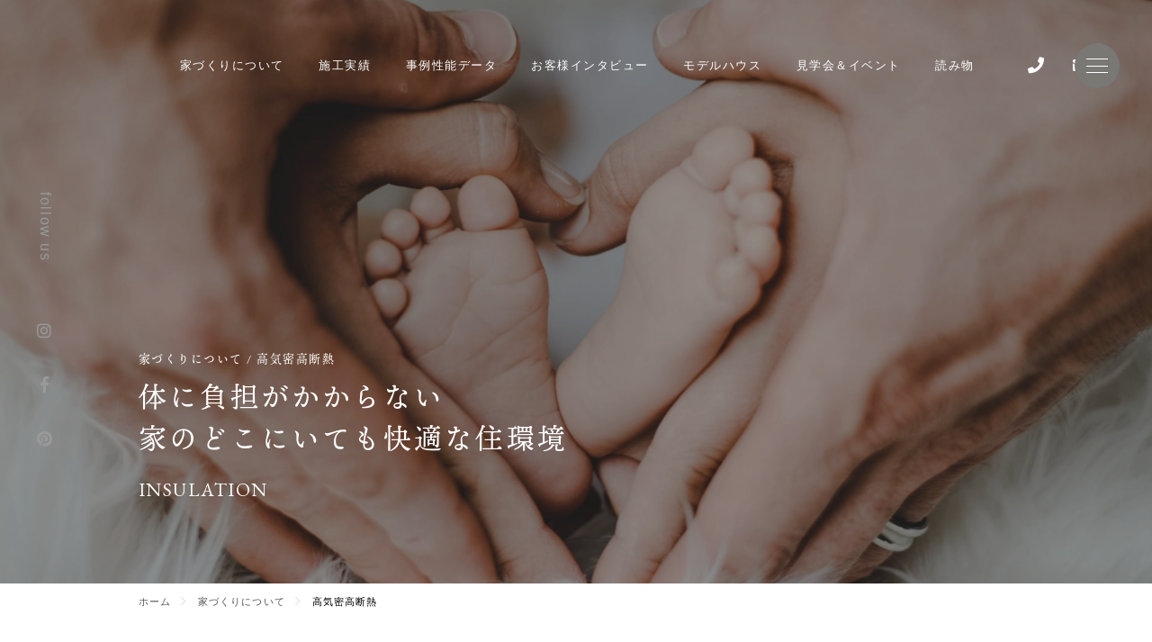

--- FILE ---
content_type: text/html; charset=UTF-8
request_url: https://arch-d-b.com/house/insulation/
body_size: 19100
content:
<!DOCTYPE html>
<html lang="ja"
	prefix="og: https://ogp.me/ns#"  class="no-js">

<head>
    <meta charset="UTF-8">
    <meta name="viewport" content="width=device-width,initial-scale=1">

    <meta name="robots" content="all">
    <meta name="Author" content="ARCH design&build">

    <!-- OGP -->
    <meta property="og:type" content="blog">
    <meta property="og:description" content="滋賀で建築家とつくるデザイン住宅">
    <meta property="og:title" content="ARCH">
    <meta property="og:url" content="https://arch-d-b.com">
    <meta property="og:image" content="https://arch-d-b.com/wp-content/themes/arch/screenshot.png">
    <meta property="og:site_name" content="ARCH">
    <meta property="og:locale" content="ja_JP" />

    <link rel="profile" href="http://gmpg.org/xfn/11">
    <link rel="pingback" href="https://arch-d-b.com/xmlrpc.php">
    <link href="https://use.fontawesome.com/releases/v5.8.1/css/all.css" rel="stylesheet">
    <link href="https://fonts.googleapis.com/css2?family=Crimson+Text:ital@0;1&family=Lato:wght@400;700;900&display=swap" rel="stylesheet">
    <link href="https://arch-d-b.com/wp-content/themes/arch/css/style.css?20240209" rel="stylesheet" type="text/css">
    <link href="https://arch-d-b.com/wp-content/themes/arch/css/index.css" rel="stylesheet" type="text/css">
    <link href="//cdn.jsdelivr.net/npm/slick-carousel@1.8.1/slick/slick.css" rel="stylesheet" type="text/css">
        <!--[if lt IE 9]>
	<script src="https://arch-d-b.com/wp-content/themes/arch/js/html5.js"></script>
	<![endif]-->
    <title>高気密高断熱 | ARCH｜滋賀で高気密高断熱の注文住宅をつくる工務店</title>

		<!-- All in One SEO 4.1.5.3 -->
		<meta name="robots" content="max-image-preview:large" />
		<link rel="canonical" href="https://arch-d-b.com/house/insulation/" />
		<meta property="og:locale" content="ja_JP" />
		<meta property="og:site_name" content="ARCH｜滋賀で高気密高断熱の注文住宅をつくる工務店 | 滋賀県東近江市で高気密高断熱の家づくりをしている工務店ARCHです。新築、リフォーム、リノベーションのご相談は無料。滋賀県全域に対応できます。彦根や近江八幡からもアクセスのよい能登川にモデルハウスがございます。お気軽にお問い合わせください。" />
		<meta property="og:type" content="article" />
		<meta property="og:title" content="高気密高断熱 | ARCH｜滋賀で高気密高断熱の注文住宅をつくる工務店" />
		<meta property="og:url" content="https://arch-d-b.com/house/insulation/" />
		<meta property="article:published_time" content="2020-11-20T05:29:18+00:00" />
		<meta property="article:modified_time" content="2025-09-22T01:57:04+00:00" />
		<meta name="twitter:card" content="summary" />
		<meta name="twitter:domain" content="arch-d-b.com" />
		<meta name="twitter:title" content="高気密高断熱 | ARCH｜滋賀で高気密高断熱の注文住宅をつくる工務店" />
		<script type="application/ld+json" class="aioseo-schema">
			{"@context":"https:\/\/schema.org","@graph":[{"@type":"WebSite","@id":"https:\/\/arch-d-b.com\/#website","url":"https:\/\/arch-d-b.com\/","name":"ARCH\uff5c\u6ecb\u8cc0\u3067\u9ad8\u6c17\u5bc6\u9ad8\u65ad\u71b1\u306e\u6ce8\u6587\u4f4f\u5b85\u3092\u3064\u304f\u308b\u5de5\u52d9\u5e97","description":"\u6ecb\u8cc0\u770c\u6771\u8fd1\u6c5f\u5e02\u3067\u9ad8\u6c17\u5bc6\u9ad8\u65ad\u71b1\u306e\u5bb6\u3065\u304f\u308a\u3092\u3057\u3066\u3044\u308b\u5de5\u52d9\u5e97ARCH\u3067\u3059\u3002\u65b0\u7bc9\u3001\u30ea\u30d5\u30a9\u30fc\u30e0\u3001\u30ea\u30ce\u30d9\u30fc\u30b7\u30e7\u30f3\u306e\u3054\u76f8\u8ac7\u306f\u7121\u6599\u3002\u6ecb\u8cc0\u770c\u5168\u57df\u306b\u5bfe\u5fdc\u3067\u304d\u307e\u3059\u3002\u5f66\u6839\u3084\u8fd1\u6c5f\u516b\u5e61\u304b\u3089\u3082\u30a2\u30af\u30bb\u30b9\u306e\u3088\u3044\u80fd\u767b\u5ddd\u306b\u30e2\u30c7\u30eb\u30cf\u30a6\u30b9\u304c\u3054\u3056\u3044\u307e\u3059\u3002\u304a\u6c17\u8efd\u306b\u304a\u554f\u3044\u5408\u308f\u305b\u304f\u3060\u3055\u3044\u3002","inLanguage":"ja","publisher":{"@id":"https:\/\/arch-d-b.com\/#organization"}},{"@type":"Organization","@id":"https:\/\/arch-d-b.com\/#organization","name":"ARCH\uff5c\u6ecb\u8cc0\u3067\u9ad8\u6c17\u5bc6\u9ad8\u65ad\u71b1\u306e\u6ce8\u6587\u4f4f\u5b85\u3092\u3064\u304f\u308b\u5de5\u52d9\u5e97","url":"https:\/\/arch-d-b.com\/"},{"@type":"BreadcrumbList","@id":"https:\/\/arch-d-b.com\/house\/insulation\/#breadcrumblist","itemListElement":[{"@type":"ListItem","@id":"https:\/\/arch-d-b.com\/#listItem","position":1,"item":{"@type":"WebPage","@id":"https:\/\/arch-d-b.com\/","name":"\u30db\u30fc\u30e0","description":"\u6ecb\u8cc0\u770c\u6771\u8fd1\u6c5f\u5e02\u3067\u9ad8\u6c17\u5bc6\u9ad8\u65ad\u71b1\u306e\u5bb6\u3065\u304f\u308a\u3092\u3057\u3066\u3044\u308b\u5de5\u52d9\u5e97ARCH\u3067\u3059\u3002\u65b0\u7bc9\u3001\u30ea\u30d5\u30a9\u30fc\u30e0\u3001\u30ea\u30ce\u30d9\u30fc\u30b7\u30e7\u30f3\u306e\u3054\u76f8\u8ac7\u306f\u7121\u6599\u3002\u6ecb\u8cc0\u770c\u5168\u57df\u306b\u5bfe\u5fdc\u3067\u304d\u307e\u3059\u3002\u5f66\u6839\u3084\u8fd1\u6c5f\u516b\u5e61\u304b\u3089\u3082\u30a2\u30af\u30bb\u30b9\u306e\u3088\u3044\u80fd\u767b\u5ddd\u306b\u30e2\u30c7\u30eb\u30cf\u30a6\u30b9\u304c\u3054\u3056\u3044\u307e\u3059\u3002\u304a\u6c17\u8efd\u306b\u304a\u554f\u3044\u5408\u308f\u305b\u304f\u3060\u3055\u3044\u3002","url":"https:\/\/arch-d-b.com\/"},"nextItem":"https:\/\/arch-d-b.com\/house\/#listItem"},{"@type":"ListItem","@id":"https:\/\/arch-d-b.com\/house\/#listItem","position":2,"item":{"@type":"WebPage","@id":"https:\/\/arch-d-b.com\/house\/","name":"\u5bb6\u3065\u304f\u308a\u306b\u3064\u3044\u3066","url":"https:\/\/arch-d-b.com\/house\/"},"nextItem":"https:\/\/arch-d-b.com\/house\/insulation\/#listItem","previousItem":"https:\/\/arch-d-b.com\/#listItem"},{"@type":"ListItem","@id":"https:\/\/arch-d-b.com\/house\/insulation\/#listItem","position":3,"item":{"@type":"WebPage","@id":"https:\/\/arch-d-b.com\/house\/insulation\/","name":"\u9ad8\u6c17\u5bc6\u9ad8\u65ad\u71b1","url":"https:\/\/arch-d-b.com\/house\/insulation\/"},"previousItem":"https:\/\/arch-d-b.com\/house\/#listItem"}]},{"@type":"WebPage","@id":"https:\/\/arch-d-b.com\/house\/insulation\/#webpage","url":"https:\/\/arch-d-b.com\/house\/insulation\/","name":"\u9ad8\u6c17\u5bc6\u9ad8\u65ad\u71b1 | ARCH\uff5c\u6ecb\u8cc0\u3067\u9ad8\u6c17\u5bc6\u9ad8\u65ad\u71b1\u306e\u6ce8\u6587\u4f4f\u5b85\u3092\u3064\u304f\u308b\u5de5\u52d9\u5e97","inLanguage":"ja","isPartOf":{"@id":"https:\/\/arch-d-b.com\/#website"},"breadcrumb":{"@id":"https:\/\/arch-d-b.com\/house\/insulation\/#breadcrumblist"},"image":{"@type":"ImageObject","@id":"https:\/\/arch-d-b.com\/#mainImage","url":"https:\/\/arch-d-b.com\/wp-content\/uploads\/2020\/11\/hand-scaled.jpeg","width":2560,"height":1707},"primaryImageOfPage":{"@id":"https:\/\/arch-d-b.com\/house\/insulation\/#mainImage"},"datePublished":"2020-11-20T05:29:18+09:00","dateModified":"2025-09-22T01:57:04+09:00"}]}
		</script>
		<!-- All in One SEO -->

<link rel='dns-prefetch' href='//s.w.org' />
		<script type="text/javascript">
			window._wpemojiSettings = {"baseUrl":"https:\/\/s.w.org\/images\/core\/emoji\/13.0.1\/72x72\/","ext":".png","svgUrl":"https:\/\/s.w.org\/images\/core\/emoji\/13.0.1\/svg\/","svgExt":".svg","source":{"concatemoji":"https:\/\/arch-d-b.com\/wp-includes\/js\/wp-emoji-release.min.js?ver=5.7"}};
			!function(e,a,t){var n,r,o,i=a.createElement("canvas"),p=i.getContext&&i.getContext("2d");function s(e,t){var a=String.fromCharCode;p.clearRect(0,0,i.width,i.height),p.fillText(a.apply(this,e),0,0);e=i.toDataURL();return p.clearRect(0,0,i.width,i.height),p.fillText(a.apply(this,t),0,0),e===i.toDataURL()}function c(e){var t=a.createElement("script");t.src=e,t.defer=t.type="text/javascript",a.getElementsByTagName("head")[0].appendChild(t)}for(o=Array("flag","emoji"),t.supports={everything:!0,everythingExceptFlag:!0},r=0;r<o.length;r++)t.supports[o[r]]=function(e){if(!p||!p.fillText)return!1;switch(p.textBaseline="top",p.font="600 32px Arial",e){case"flag":return s([127987,65039,8205,9895,65039],[127987,65039,8203,9895,65039])?!1:!s([55356,56826,55356,56819],[55356,56826,8203,55356,56819])&&!s([55356,57332,56128,56423,56128,56418,56128,56421,56128,56430,56128,56423,56128,56447],[55356,57332,8203,56128,56423,8203,56128,56418,8203,56128,56421,8203,56128,56430,8203,56128,56423,8203,56128,56447]);case"emoji":return!s([55357,56424,8205,55356,57212],[55357,56424,8203,55356,57212])}return!1}(o[r]),t.supports.everything=t.supports.everything&&t.supports[o[r]],"flag"!==o[r]&&(t.supports.everythingExceptFlag=t.supports.everythingExceptFlag&&t.supports[o[r]]);t.supports.everythingExceptFlag=t.supports.everythingExceptFlag&&!t.supports.flag,t.DOMReady=!1,t.readyCallback=function(){t.DOMReady=!0},t.supports.everything||(n=function(){t.readyCallback()},a.addEventListener?(a.addEventListener("DOMContentLoaded",n,!1),e.addEventListener("load",n,!1)):(e.attachEvent("onload",n),a.attachEvent("onreadystatechange",function(){"complete"===a.readyState&&t.readyCallback()})),(n=t.source||{}).concatemoji?c(n.concatemoji):n.wpemoji&&n.twemoji&&(c(n.twemoji),c(n.wpemoji)))}(window,document,window._wpemojiSettings);
		</script>
		<style type="text/css">
img.wp-smiley,
img.emoji {
	display: inline !important;
	border: none !important;
	box-shadow: none !important;
	height: 1em !important;
	width: 1em !important;
	margin: 0 .07em !important;
	vertical-align: -0.1em !important;
	background: none !important;
	padding: 0 !important;
}
</style>
	<link rel='stylesheet' id='nw_custom_guten_blocks-cgb-style-css-css'  href='https://arch-d-b.com/wp-content/plugins/nw-custom-guten-blocks/dist/blocks.style.build.css' type='text/css' media='all' />
<link rel='stylesheet' id='bwg_fonts-css'  href='https://arch-d-b.com/wp-content/plugins/photo-gallery/css/bwg-fonts/fonts.css?ver=0.0.1' type='text/css' media='all' />
<link rel='stylesheet' id='sumoselect-css'  href='https://arch-d-b.com/wp-content/plugins/photo-gallery/css/sumoselect.min.css?ver=3.4.6' type='text/css' media='all' />
<link rel='stylesheet' id='mCustomScrollbar-css'  href='https://arch-d-b.com/wp-content/plugins/photo-gallery/css/jquery.mCustomScrollbar.min.css?ver=3.1.5' type='text/css' media='all' />
<link rel='stylesheet' id='bwg_googlefonts-css'  href='https://fonts.googleapis.com/css?family=Ubuntu&#038;subset=greek,latin,greek-ext,vietnamese,cyrillic-ext,latin-ext,cyrillic' type='text/css' media='all' />
<link rel='stylesheet' id='bwg_frontend-css'  href='https://arch-d-b.com/wp-content/plugins/photo-gallery/css/styles.min.css?ver=1.6.9' type='text/css' media='all' />
<link rel='stylesheet' id='wp-pagenavi-css'  href='https://arch-d-b.com/wp-content/plugins/wp-pagenavi/pagenavi-css.css?ver=2.70' type='text/css' media='all' />
<script type='text/javascript' src='https://arch-d-b.com/wp-includes/js/jquery/jquery.min.js?ver=3.5.1' id='jquery-core-js'></script>
<script type='text/javascript' src='https://arch-d-b.com/wp-includes/js/jquery/jquery-migrate.min.js?ver=3.3.2' id='jquery-migrate-js'></script>
<script type='text/javascript' src='https://arch-d-b.com/wp-content/plugins/photo-gallery/js/jquery.sumoselect.min.js?ver=3.4.6' id='sumoselect-js'></script>
<script type='text/javascript' src='https://arch-d-b.com/wp-content/plugins/photo-gallery/js/jquery.mobile.min.js?ver=1.4.5' id='jquery-mobile-js'></script>
<script type='text/javascript' src='https://arch-d-b.com/wp-content/plugins/photo-gallery/js/jquery.mCustomScrollbar.concat.min.js?ver=3.1.5' id='mCustomScrollbar-js'></script>
<script type='text/javascript' src='https://arch-d-b.com/wp-content/plugins/photo-gallery/js/jquery.fullscreen.min.js?ver=0.6.0' id='jquery-fullscreen-js'></script>
<script type='text/javascript' id='bwg_frontend-js-extra'>
/* <![CDATA[ */
var bwg_objectsL10n = {"bwg_field_required":"\u30d5\u30a3\u30fc\u30eb\u30c9\u306f\u5fc5\u9808\u3067\u3059\u3002","bwg_mail_validation":"\u3053\u308c\u306f\u6709\u52b9\u306a\u30e1\u30fc\u30eb\u30a2\u30c9\u30ec\u30b9\u3067\u306f\u3042\u308a\u307e\u305b\u3093\u3002","bwg_search_result":"\u691c\u7d22\u306b\u4e00\u81f4\u3059\u308b\u753b\u50cf\u304c\u3042\u308a\u307e\u305b\u3093\u3002","bwg_select_tag":"Select Tag","bwg_order_by":"Order By","bwg_search":"\u691c\u7d22","bwg_show_ecommerce":"Show Ecommerce","bwg_hide_ecommerce":"Hide Ecommerce","bwg_show_comments":"\u30b3\u30e1\u30f3\u30c8\u3092\u8868\u793a","bwg_hide_comments":"\u30b3\u30e1\u30f3\u30c8\u3092\u975e\u8868\u793a\u306b\u3057\u307e\u3059","bwg_restore":"\u5fa9\u5143\u3057\u307e\u3059","bwg_maximize":"\u6700\u5927\u5316\u3057\u307e\u3059","bwg_fullscreen":"\u30d5\u30eb\u30b9\u30af\u30ea\u30fc\u30f3","bwg_exit_fullscreen":"\u30d5\u30eb\u30b9\u30af\u30ea\u30fc\u30f3\u3092\u7d42\u4e86\u3057\u307e\u3059","bwg_search_tag":"SEARCH...","bwg_tag_no_match":"No tags found","bwg_all_tags_selected":"All tags selected","bwg_tags_selected":"tags selected","play":"\u518d\u751f","pause":"\u4e00\u6642\u505c\u6b62\u3057\u307e\u3059","is_pro":"","bwg_play":"\u518d\u751f","bwg_pause":"\u4e00\u6642\u505c\u6b62\u3057\u307e\u3059","bwg_hide_info":"\u60c5\u5831\u3092\u96a0\u3059","bwg_show_info":"\u60c5\u5831\u3092\u8868\u793a\u3057\u307e\u3059","bwg_hide_rating":"Hide rating","bwg_show_rating":"Show rating","ok":"Ok","cancel":"Cancel","select_all":"Select all","lazy_load":"0","lazy_loader":"https:\/\/arch-d-b.com\/wp-content\/plugins\/photo-gallery\/images\/ajax_loader.png","front_ajax":"0","bwg_tag_see_all":"see all tags","bwg_tag_see_less":"see less tags"};
/* ]]> */
</script>
<script type='text/javascript' src='https://arch-d-b.com/wp-content/plugins/photo-gallery/js/scripts.min.js?ver=1.6.9' id='bwg_frontend-js'></script>
<link rel="https://api.w.org/" href="https://arch-d-b.com/wp-json/" /><link rel="alternate" type="application/json" href="https://arch-d-b.com/wp-json/wp/v2/pages/18625" /><link rel="EditURI" type="application/rsd+xml" title="RSD" href="https://arch-d-b.com/xmlrpc.php?rsd" />
<link rel="wlwmanifest" type="application/wlwmanifest+xml" href="https://arch-d-b.com/wp-includes/wlwmanifest.xml" /> 
<meta name="generator" content="WordPress 5.7" />
<link rel='shortlink' href='https://arch-d-b.com/?p=18625' />
<link rel="alternate" type="application/json+oembed" href="https://arch-d-b.com/wp-json/oembed/1.0/embed?url=https%3A%2F%2Farch-d-b.com%2Fhouse%2Finsulation%2F" />
<link rel="alternate" type="text/xml+oembed" href="https://arch-d-b.com/wp-json/oembed/1.0/embed?url=https%3A%2F%2Farch-d-b.com%2Fhouse%2Finsulation%2F&#038;format=xml" />
<link rel="icon" href="https://arch-d-b.com/wp-content/uploads/2021/04/favicon.ico" sizes="32x32" />
<link rel="icon" href="https://arch-d-b.com/wp-content/uploads/2021/04/favicon.ico" sizes="192x192" />
<link rel="apple-touch-icon" href="https://arch-d-b.com/wp-content/uploads/2021/04/favicon.ico" />
<meta name="msapplication-TileImage" content="https://arch-d-b.com/wp-content/uploads/2021/04/favicon.ico" />

    <!-- Google Tag Manager -->
    <script>
        (function(w, d, s, l, i) {
            w[l] = w[l] || [];
            w[l].push({
                'gtm.start': new Date().getTime(),
                event: 'gtm.js'
            });
            var f = d.getElementsByTagName(s)[0],
                j = d.createElement(s),
                dl = l != 'dataLayer' ? '&l=' + l : '';
            j.async = true;
            j.src =
                'https://www.googletagmanager.com/gtm.js?id=' + i + dl;
            f.parentNode.insertBefore(j, f);
        })(window, document, 'script', 'dataLayer', 'GTM-PF7T9KG');
    </script>
    <!-- End Google Tag Manager -->

    <!-- <script>
      (function(i,s,o,g,r,a,m){i['GoogleAnalyticsObject']=r;i[r]=i[r]||function(){
      (i[r].q=i[r].q||[]).push(arguments)},i[r].l=1*new Date();a=s.createElement(o),
      m=s.getElementsByTagName(o)[0];a.async=1;a.src=g;m.parentNode.insertBefore(a,m)
      })(window,document,'script','https://www.google-analytics.com/analytics.js','ga');

      ga('create', 'UA-99334000-1', 'auto');
      ga('send', 'pageview');
    </script> -->

    <script>
        (function(w, d, t, u, n, a, m) {
            w['MauticTrackingObject'] = n;
            w[n] = w[n] || function() {
                    (w[n].q = w[n].q || []).push(arguments)
                }, a = d.createElement(t),
                m = d.getElementsByTagName(t)[0];
            a.async = 1;
            a.src = u;
            m.parentNode.insertBefore(a, m)
        })(window, document, 'script', 'https://arch1201.com/m/c/mtc.js', 'mt');

        mt('send', 'pageview');
    </script>

    <!--
     * 申し込みフォーム（イベント以外）
     * 日付制御　※jsファイル内では動作しなかったためこちらに記載
     * @author sawada
     -->
    <script>
        jQuery(function($) {

            $('[id^=datepicker_]').datepicker({

                // 選択可能な日付
                minDate: 2,
                maxDate: 90,

                // 日付の表示形式
                dateFormat: "yy年mm月dd日(D)",
                dayNames: ["日曜日", "月曜日", "火曜日", "水曜日", "木曜日", "金曜日", "土曜日"], //曜日名(DD指定)
                dayNamesMin: ["日", "月", "火", "水", "木", "金", "土"], //曜日名
                dayNamesShort: ["日", "月", "火", "水", "木", "金", "土"], //曜日名(D指定)
                monthNames: ["1月", "2月", "3月", "4月", "5月", "6月", "7月", "8月", "9月", "10月", "11月", "12月"], //月名
                monthNamesShort: ["1月", "2月", "3月", "4月", "5月", "6月", "7月", "8月", "9月", "10月", "11月", "12月"], //月名(M指定)

                beforeShowDay: function(date) {

                    // 火曜日（選択不可）
                    if (date.getDay() == 2) {
                        return [false, ''];
                    }

                    // 水曜日（選択不可）
                    if (date.getDay() == 3) {
                        return [false, ''];
                    }

                    // 平日
                    return [true, ''];
                }
            });
        });
    </script>

        <script async src="https://beacon.digima.com/v2/bootstrap/d0b-SU9OUjBYT0YyRXxaU1c5ZHRkUjJoZEl1SVYyRVJmMw"></script>

</head>
<body>
    <!-- Google Tag Manager (noscript) -->
    <noscript><iframe src="https://www.googletagmanager.com/ns.html?id=GTM-PF7T9KG"
    height="0" width="0" style="display:none;visibility:hidden"></iframe></noscript>
    <!-- End Google Tag Manager (noscript) -->
    
        <div id="logo" class="">
	    </div>
<header id="siteHeader" class="flexBox Header">
	    <nav id="globalNav">
        <ul class="flexBox serif" id="mainNav">
            <li>
                <a href="https://arch-d-b.com/house/">家づくりについて</a>
									<ul>
						<li class="page_item page-item-18625 page_item_has_children current_page_item"><a href="https://arch-d-b.com/house/insulation/" aria-current="page">高気密高断熱</a></li>
<li class="page_item page-item-18630 page_item_has_children"><a href="https://arch-d-b.com/house/durability/">耐久性・耐震性</a></li>
<li class="page_item page-item-18632 page_item_has_children"><a href="https://arch-d-b.com/house/comfort/">省エネ性と快適性</a></li>
<li class="page_item page-item-26518"><a href="https://arch-d-b.com/house/garden-exterior/">庭と外構</a></li>
<li class="page_item page-item-18635"><a href="https://arch-d-b.com/house/support/">家づくりサポート</a></li>
<li class="page_item page-item-18638"><a href="https://arch-d-b.com/house/flow/">ご相談の流れ</a></li>
<li class="page_item page-item-18640"><a href="https://arch-d-b.com/house/faq/">よくあるご質問</a></li>
<li class="page_item page-item-18642"><a href="https://arch-d-b.com/house/guarantee/">7つの保証</a></li>
					</ul>
				            </li>
            <li>
                <a href="https://arch-d-b.com/works/">施工実績</a>
            </li>
            <li>
                <a href="https://arch-d-b.com/data/">事例性能データ</a>
            </li>
			<li>
                <a href="https://arch-d-b.com/voice/">お客様インタビュー</a>
            </li>
			<li>
                <a href="https://arch-d-b.com/modelhouse/">モデルハウス</a>
            </li>
            <li>
                <a href="https://arch-d-b.com/event/">見学会＆イベント</a>
            </li>
            <li>
                <a href="https://arch-d-b.com/column/">読み物</a>
                <ul>
                    <li>
                        <a href="https://arch-d-b.com/blog">スタッフブログ</a>
                    </li>
                    <li>
                        <a href="https://arch-d-b.com/report">建築現場レポート</a>
                    </li>
                </ul>
            </li>
        </ul>
    </nav>
    <div id="headerContact">
        <ul class="flexBox">
            <li>
				<a href="tel:0120-06-1201"><i class="fas fa-phone"></i></a>
            </li>
            <li>
                <a href="https://arch-d-b.com/contact"><i class="fas fa-envelope"></i></a>
            </li>
        </ul>
    </div>
	</header>
<div id="sitemapBtn">
	<div id="bar">
	</div>
	<div id="open">
	</div>
	<div id="close">
	</div>
</div>
	<main id="main">
	
    <div id="wrapper">

    <header id="housePageHeader" class="pageHeader depth2Header">
        <div id="pageImageBox">
            <picture>
                <img src="https://arch-d-b.com/wp-content/uploads/2020/11/hand-160x107.jpeg" data-src="https://arch-d-b.com/wp-content/uploads/2020/11/hand-1920x1280.jpeg" alt="高気密高断熱" id="pageImage" class="object-fit box lozad" data-speed="-10">
            </picture>
        </div>
        <div id="pageTitle" class="flexBox box" data-speed="-20">
                            <h1 class="flowLeft">
                                            <a href="https://arch-d-b.com/house/">家づくりについて</a> /
                                        高気密高断熱                </h1>
                <h2 class="largeText catchcopy">体に負担がかからない<br />
家のどこにいても快適な住環境</h2>
                <h4 class="flowLeft">Insulation</h4>
                    </div>
    </header>


<article id="house" class="pageArticle">
    <div id="topicpath"><ul class="flexBox inner gothic"><li><a href="https://arch-d-b.com">ホーム</a></li><li><a href="https://arch-d-b.com/house/">家づくりについて</a></li><li>高気密高断熱</li></ul></div>    <main id="housemain" class="site-main" role="main">
                    
                <div class="entry_content">
                                    </div>


                
                

                <div class="entry_content">



                                                                            <section class="contentsBtn inner flexBox">
                                    <div class="text">
                                        <h3>
                                                                                        断熱
                                        </h3>
                                        <h4 class="largeText">
                                            外断熱＋内断熱の合わせ技。<br />
夏涼しく、冬暖かい。<br />
365日快適で省エネ。                                        </h4>
                                        <p>
                                            外壁だけでなく天井や床まで、家全体を高性能断熱材で包み、圧倒的な断熱性能を発揮。<br />
外気温の影響を受けやすい開口部にも断熱効果の高い住宅部材を採用。<br />
まるで家全体が魔法瓶で包まれたような高断熱な住まいを実現します。                                        </p>
                                        <p class="more">
                                            <a href="https://arch-d-b.com/house/insulation/doubleinsulation/">
                                                断熱を詳しく見る
                                            </a>
                                        </p>
                                    </div>
                                    <div class="picture thumbnail">
                                        <a href="https://arch-d-b.com/house/insulation/doubleinsulation/">
                                            <picture>
                                                <source media="(min-width: 1024px)" srcset="https://arch-d-b.com/wp-content/uploads/2021/03/屋根断熱-1920x1440.jpg">
                                                <source media="(min-width: 640px)" srcset="https://arch-d-b.com/wp-content/uploads/2021/03/屋根断熱-1024x768.jpg">
                                                <img src="https://arch-d-b.com/wp-content/uploads/2021/03/屋根断熱-720x540.jpg" alt="断熱" class="object-fit">
                                            </picture>
                                        </a>
                                    </div>
                                </section>
                                                        <section class="contentsBtn inner flexBox">
                                    <div class="text">
                                        <h3>
                                                                                        気密
                                        </h3>
                                        <h4 class="largeText">
                                            「隙間」を数値化し、<br />
お施主様にわかりやすく<br />
提示します。                                        </h4>
                                        <p>
                                            「気密測定」とは住宅の隙間の量を計算する検査のことです。<br />
この隙間の面積はC値という値で示され、この数値が低いほど気密住宅といわれています。<br />
C値は「住宅の隙間の面積を延床面積で割った値」で算出します。                                        </p>
                                        <p class="more">
                                            <a href="https://arch-d-b.com/house/insulation/airtightness/">
                                                気密を詳しく見る
                                            </a>
                                        </p>
                                    </div>
                                    <div class="picture thumbnail">
                                        <a href="https://arch-d-b.com/house/insulation/airtightness/">
                                            <picture>
                                                <source media="(min-width: 1024px)" srcset="https://arch-d-b.com/wp-content/uploads/2020/11/中間気密測定-1920x1440.jpg">
                                                <source media="(min-width: 640px)" srcset="https://arch-d-b.com/wp-content/uploads/2020/11/中間気密測定-1024x768.jpg">
                                                <img src="https://arch-d-b.com/wp-content/uploads/2020/11/中間気密測定-720x540.jpg" alt="気密" class="object-fit">
                                            </picture>
                                        </a>
                                    </div>
                                </section>
                                                            </div>

                                    <nav id="childPageNav">
                        <ul class="flexBox">
                                                                                                                            <li>
                                        <a href="https://arch-d-b.com/house/durability/">
                                            <div class="picture">
                                                <picture>
                                                    <source media="(min-width: 640px)" srcset="https://arch-d-b.com/wp-content/uploads/2021/03/緑の柱-720x540.jpg">
                                                    <img src="https://arch-d-b.com/wp-content/uploads/2021/03/緑の柱-720x540.jpg" alt="耐久性・耐震性" class="object-fit largePageImage">
                                                </picture>
                                            </div>
                                            <div class="text">
                                                <h5>災害に強く長持ちする家<br />
安心が続くロングライフ住宅</h5>
                                                <p>耐久性・耐震性</p>
                                            </div>
                                        </a>
                                        <ul class="flexBox">
                                                                                                <li>
                                                        <a href="https://arch-d-b.com/house/durability/calculation/">
                                                            <span class="gothic type1">耐震性</span>許容応力度計算                                                        </a>
                                                    </li>

                                                                                                <li>
                                                        <a href="https://arch-d-b.com/house/durability/bearingwall/">
                                                            <span class="gothic type1">耐震性</span>面材耐力壁                                                        </a>
                                                    </li>

                                                                                                <li>
                                                        <a href="https://arch-d-b.com/house/durability/seismicgrade/">
                                                            <span class="gothic type1">耐震性</span>耐震等級                                                        </a>
                                                    </li>

                                                                                                <li>
                                                        <a href="https://arch-d-b.com/house/durability/basics/">
                                                            <span class="gothic type1">耐震性</span>基礎                                                        </a>
                                                    </li>

                                                                                                <li>
                                                        <a href="https://arch-d-b.com/house/durability/antiseptic/">
                                                            <span class="gothic type2">耐久性</span>防腐・防蟻                                                        </a>
                                                    </li>

                                                                                                <li>
                                                        <a href="https://arch-d-b.com/house/durability/waterproof/">
                                                            <span class="gothic type2">耐久性</span>防水施工                                                        </a>
                                                    </li>

                                                                                                <li>
                                                        <a href="https://arch-d-b.com/house/durability/roof/">
                                                            <span class="gothic type2">耐久性</span>2重垂木屋根                                                        </a>
                                                    </li>

                                                                                    </ul>
                                    </li>
                                                                    <li>
                                        <a href="https://arch-d-b.com/house/insulation/">
                                            <div class="picture">
                                                <picture>
                                                    <source media="(min-width: 640px)" srcset="https://arch-d-b.com/wp-content/uploads/2020/11/hand-720x480.jpeg">
                                                    <img src="https://arch-d-b.com/wp-content/uploads/2020/11/hand-720x480.jpeg" alt="高気密高断熱" class="object-fit largePageImage">
                                                </picture>
                                            </div>
                                            <div class="text">
                                                <h5>体に負担がかからない<br />
家のどこにいても快適な住環境</h5>
                                                <p>高気密高断熱</p>
                                            </div>
                                        </a>
                                        <ul class="flexBox">
                                                                                                <li>
                                                        <a href="https://arch-d-b.com/house/insulation/doubleinsulation/">
                                                            断熱                                                        </a>
                                                    </li>

                                                                                                <li>
                                                        <a href="https://arch-d-b.com/house/insulation/airtightness/">
                                                            気密                                                        </a>
                                                    </li>

                                                                                    </ul>
                                    </li>
                                                                    <li>
                                        <a href="https://arch-d-b.com/house/comfort/">
                                            <div class="picture">
                                                <picture>
                                                    <source media="(min-width: 640px)" srcset="https://arch-d-b.com/wp-content/uploads/2021/04/pixta_65154881_m-720x480.jpg">
                                                    <img src="https://arch-d-b.com/wp-content/uploads/2021/04/pixta_65154881_m-720x480.jpg" alt="省エネ性と快適性" class="object-fit largePageImage">
                                                </picture>
                                            </div>
                                            <div class="text">
                                                <h5>365日快適に過ごしても省エネ<br />
ガマンのいらない暮らし</h5>
                                                <p>省エネ性と快適性</p>
                                            </div>
                                        </a>
                                        <ul class="flexBox">
                                                                                                <li>
                                                        <a href="https://arch-d-b.com/house/comfort/passivedesign/">
                                                            <span class="gothic type3">省エネ</span>パッシブ設計                                                        </a>
                                                    </li>

                                                                                                <li>
                                                        <a href="https://arch-d-b.com/house/comfort/airconditioner/">
                                                            <span class="gothic type3">省エネ</span>エアコン式空調                                                        </a>
                                                    </li>

                                                                                                <li>
                                                        <a href="https://arch-d-b.com/house/comfort/solarpower/">
                                                            <span class="gothic type3">省エネ</span>太陽光発電                                                        </a>
                                                    </li>

                                                                                                <li>
                                                        <a href="https://arch-d-b.com/house/comfort/temperature/">
                                                            <span class="gothic type4">快適性</span>ムラのない室温                                                        </a>
                                                    </li>

                                                                                                <li>
                                                        <a href="https://arch-d-b.com/house/comfort/material/">
                                                            <span class="gothic type4">快適性</span>自然素材                                                        </a>
                                                    </li>

                                                                                                <li>
                                                        <a href="https://arch-d-b.com/house/comfort/heatexchange/">
                                                            <span class="gothic type4">快適性</span>熱交換換気システム                                                        </a>
                                                    </li>

                                                                                    </ul>
                                    </li>
                                                                    <li>
                                        <a href="https://arch-d-b.com/house/garden-exterior/">
                                            <div class="picture">
                                                <picture>
                                                    <source media="(min-width: 640px)" srcset="https://arch-d-b.com/wp-content/uploads/2022/07/key-720x538.jpg">
                                                    <img src="https://arch-d-b.com/wp-content/uploads/2022/07/key-720x538.jpg" alt="庭と外構" class="object-fit largePageImage">
                                                </picture>
                                            </div>
                                            <div class="text">
                                                <h5>季節の移ろいを庭から感じ<br />自然を楽しむ暮らし</h5>
                                                <p>庭と外構</p>
                                            </div>
                                        </a>
                                        <ul class="flexBox">
                                                                                    </ul>
                                    </li>
                                                                                    </ul>
                                                                            <ul class="flexBox smallInner">
                                                                    <li>
                                        <a href="https://arch-d-b.com/house/support/">
                                            <!--
                                            <div class="smallThumbnail thumbnail">
                                                <picture>
                                                    <source media="(min-width: 1024px)" srcset="https://arch-d-b.com/wp-content/uploads/2021/04/家づくりサポート_ヘッダー差替-1024x684.jpg">
                                                    <source media="(min-width: 640px)" srcset="https://arch-d-b.com/wp-content/uploads/2021/04/家づくりサポート_ヘッダー差替-1024x684.jpg">
                                                    <img src="https://arch-d-b.com/wp-content/uploads/2021/04/家づくりサポート_ヘッダー差替-720x481.jpg" alt="家づくりサポート" class="object-fit largePageImage">
                                                </picture>
                                            </div>
-->
                                            家づくりサポート                                        </a>
                                    </li>
                                                                    <li>
                                        <a href="https://arch-d-b.com/house/flow/">
                                            <!--
                                            <div class="smallThumbnail thumbnail">
                                                <picture>
                                                    <source media="(min-width: 1024px)" srcset="https://arch-d-b.com/wp-content/uploads/2020/08/5.無料相談-1024x682.jpg">
                                                    <source media="(min-width: 640px)" srcset="https://arch-d-b.com/wp-content/uploads/2020/08/5.無料相談-1024x682.jpg">
                                                    <img src="https://arch-d-b.com/wp-content/uploads/2020/08/5.無料相談-720x480.jpg" alt="ご相談の流れ" class="object-fit largePageImage">
                                                </picture>
                                            </div>
-->
                                            ご相談の流れ                                        </a>
                                    </li>
                                                                    <li>
                                        <a href="https://arch-d-b.com/house/faq/">
                                            <!--
                                            <div class="smallThumbnail thumbnail">
                                                <picture>
                                                    <source media="(min-width: 1024px)" srcset="https://arch-d-b.com/wp-content/uploads/2020/11/Z6P_4057-1024x681.jpg">
                                                    <source media="(min-width: 640px)" srcset="https://arch-d-b.com/wp-content/uploads/2020/11/Z6P_4057-1024x681.jpg">
                                                    <img src="https://arch-d-b.com/wp-content/uploads/2020/11/Z6P_4057-720x479.jpg" alt="よくあるご質問" class="object-fit largePageImage">
                                                </picture>
                                            </div>
-->
                                            よくあるご質問                                        </a>
                                    </li>
                                                                    <li>
                                        <a href="https://arch-d-b.com/house/guarantee/">
                                            <!--
                                            <div class="smallThumbnail thumbnail">
                                                <picture>
                                                    <source media="(min-width: 1024px)" srcset="https://arch-d-b.com/wp-content/uploads/2020/11/Z6P_4976-1024x681.jpg">
                                                    <source media="(min-width: 640px)" srcset="https://arch-d-b.com/wp-content/uploads/2020/11/Z6P_4976-1024x681.jpg">
                                                    <img src="https://arch-d-b.com/wp-content/uploads/2020/11/Z6P_4976-720x479.jpg" alt="7つの保証" class="object-fit largePageImage">
                                                </picture>
                                            </div>
-->
                                            7つの保証                                        </a>
                                    </li>
                                                            </ul>
                                            </nav>
                                        </main><!-- .site-main -->
</article><!-- .content-area -->


<nav id="spFixNav">
    <ul class="flexBox">
        <li>
            <a href="https://arch-d-b.com/works/"><img src="https://arch-d-b.com/wp-content/themes/arch/svg/menu/works.svg" alt="施工事例"></a>
        </li>
        <li>
            <a href="https://arch-d-b.com/column"><img src="https://arch-d-b.com/wp-content/themes/arch/svg/menu/blog.svg" alt="ブログ"></a>
        </li>
        <li>
            <a href="https://arch-d-b.com/event/"><img src="https://arch-d-b.com/wp-content/themes/arch/svg/menu/event.svg" alt="イベント"></a>
        </li>
        <li>
            <a href="tel:0120-06-1201"><img src="https://arch-d-b.com/wp-content/themes/arch/svg/menu/tel.svg" alt="電話する"></a>
        </li>
        <li>
            <a href="https://arch-d-b.com/contact"><img src="https://arch-d-b.com/wp-content/themes/arch/svg/menu/contact.svg" alt="お問合せ"></a>
        </li>
    </ul>
</nav>


    
<aside id="footerContact2" >
	<div id="footerModelHouse" class="flexBox">
		<div class="text">
			<h3 class="xlargeText">MODEL HOUSE</h3>
			<h4>家を売るところではなく、<br>住まいを話し合うところ。</h4>
			<p class="nwSerif">ARCHのモデルハウスは家を売るところではなく<br>
			「質の良い暮らし」を話し合うところ。<br>
			だから強引な営業は一切いたしません、<br>
			まずはモデルハウスで、お話ししましょう。
			</p>
			<div class="is-style-middleBtn">
				<a href="https://arch-d-b.com/modelhouse/" class="wp-block-button__link" >モデルハウスに行く</a>
			</div>
		</div>
		<picture>
			<img 
			src="https://arch-d-b.com/wp-content/uploads/2020/12/打ち合わせスペース3-160x107.jpg" 
			data-src="https://arch-d-b.com/wp-content/uploads/2020/12/打ち合わせスペース3-1920x1282.jpg" 
			alt="モデルハウス" 
			class="object-fit lozad"
			>
		</picture>
	</div>
	
			<nav>
		<h3 class="xlargeText">CONTACT</h3>
		<div class="flexBox">
					<div class="footerShortCut">
								<h5><img src="https://arch-d-b.com/wp-content/uploads/2021/04/icon_house.svg" class="icon"><span>住宅</span>について相談したい</h5>
				<ul>
															<li>
							<a href="https://arch-d-b.com/contact/request/">
								資料請求							</a>
						</li>
											<li>
							<a href="https://arch-d-b.com/contact/consulting/">
								無料相談							</a>
						</li>
											<li>
							<a href="https://arch-d-b.com/contact/online/">
								オンライン相談							</a>
						</li>
									
								</ul>
			</div>
					<div class="footerShortCut">
								<h5><img src="https://arch-d-b.com/wp-content/uploads/2021/04/icon_tour.svg" class="icon"><span>見学会</span>に参加してみたい</h5>
				<ul>
															<li>
							<a href="https://arch-d-b.com/modelhouse/">
								モデルハウス							</a>
						</li>
											<li>
							<a href="https://arch-d-b.com/contact/tour/">
								住まい見学会							</a>
						</li>
									
									<li>
						<a class="button" href="https://arch-d-b.com/event/" target="_self">	見学会＆イベント						</a>
					</li>
								</ul>
			</div>
					<div class="footerShortCut">
								<h5><img src="https://arch-d-b.com/wp-content/uploads/2021/04/icon_reform.svg" class="icon"><span>建替え・リフォーム</span>のご相談</h5>
				<ul>
															<li>
							<a href="https://arch-d-b.com/contact/consulting-reform/">
								建替え・リフォームのご相談							</a>
						</li>
									
								</ul>
			</div>
				</div>
	</nav>
	</aside>    <footer id="siteFooter" class="flexBox">
        <div id="address">
                                                <svg id="footerLogoMark" xmlns="http://www.w3.org/2000/svg" viewBox="0 0 622.59 70.87">
                <g>
                    <g>
                        <path class="cls-1" d="M553.56,44.53c0,3.57-.18,5.87-.53,6.99-.56,1.59-1.52,2.9-2.97,3.9-1.42.99-3.15,1.46-5.19,1.46s-3.82-.49-5.28-1.52c-1.5-1-2.48-2.38-3.02-4.13-.35-1.24-.53-3.47-.53-6.7v-13.31h-3.67v13.73c0,4.05.48,7.06,1.39,9.09.89,2.01,2.3,3.59,4.15,4.7,1.85,1.14,4.19,1.7,6.96,1.7s5.09-.56,6.93-1.7c1.85-1.11,3.21-2.68,4.12-4.66.93-1.98,1.38-4.96,1.38-8.87v-14h-3.75v13.31Z"/>
                        <path class="cls-1" d="M569.71,19.49c-.83,0-1.52.29-2.1.88-.61.6-.91,1.31-.91,2.16,0,.8.3,1.53.91,2.12.58.59,1.27.88,2.1.88s1.54-.3,2.14-.88c.58-.6.89-1.33.89-2.12,0-.84-.31-1.56-.89-2.16-.6-.59-1.32-.88-2.14-.88Z"/>
                        <rect class="cls-1" x="567.91" y="31.22" width="3.64" height="28.5"/>
                        <rect class="cls-1" x="580.73" y="20.23" width="3.67" height="39.49"/>
                        <path class="cls-1" d="M618.97,20.23v16.23c-1.42-1.98-3.1-3.48-4.99-4.49-1.89-.98-4.01-1.49-6.37-1.49-4.02,0-7.49,1.47-10.38,4.39-2.9,2.91-4.33,6.44-4.33,10.53s1.44,7.72,4.3,10.67c2.84,2.94,6.29,4.37,10.32,4.37,2.27,0,4.34-.46,6.28-1.39,1.89-.95,3.63-2.36,5.16-4.22v4.89h3.62V20.23h-3.62ZM617.74,51.44c-.95,1.73-2.33,3.11-4.14,4.11-1.81,1.02-3.69,1.52-5.7,1.52s-3.87-.51-5.58-1.53c-1.73-1-3.13-2.45-4.15-4.28-1.01-1.84-1.54-3.75-1.54-5.75s.53-3.95,1.54-5.72c1.02-1.84,2.38-3.25,4.1-4.25,1.74-.99,3.62-1.5,5.65-1.5,3.18,0,5.84,1.11,8.01,3.32,2.18,2.23,3.25,4.98,3.25,8.29,0,2.14-.47,4.09-1.44,5.81Z"/>
                        <path class="cls-1" d="M274.37,36.46c-1.41-1.98-3.09-3.48-5-4.49-1.89-.98-4-1.49-6.34-1.49-4.03,0-7.53,1.47-10.42,4.39-2.87,2.91-4.31,6.44-4.31,10.53s1.43,7.72,4.28,10.67c2.83,2.94,6.29,4.37,10.3,4.37,2.3,0,4.38-.46,6.32-1.39,1.87-.95,3.63-2.36,5.15-4.22v4.89h3.6V20.23h-3.6v16.23ZM273.13,51.44c-.96,1.73-2.34,3.11-4.11,4.11-1.81,1.02-3.73,1.52-5.7,1.52s-3.87-.51-5.61-1.53c-1.73-1-3.11-2.45-4.14-4.28-1.04-1.84-1.56-3.75-1.56-5.75s.52-3.95,1.55-5.72c1.02-1.84,2.4-3.25,4.13-4.25,1.72-.99,3.6-1.5,5.65-1.5,3.18,0,5.84,1.11,8.01,3.32,2.19,2.23,3.27,4.98,3.27,8.29,0,2.14-.5,4.09-1.49,5.81Z"/>
                        <path class="cls-1" d="M313.29,36.02c-2.92-3.7-6.77-5.54-11.64-5.54s-8.49,1.81-11.3,5.41c-2.2,2.82-3.3,6.04-3.3,9.68,0,3.81,1.28,7.26,3.9,10.31,2.64,3.04,6.27,4.56,10.89,4.56,2.12,0,4.03-.31,5.65-.93,1.69-.65,3.16-1.56,4.49-2.8,1.33-1.23,2.48-2.82,3.5-4.81l-3.08-1.64c-1.11,1.86-2.16,3.21-3.13,4.06-.94.83-2.12,1.49-3.5,2.01-1.36.49-2.77.75-4.23.75-3.02,0-5.53-1.05-7.57-3.17-2.04-2.13-3.1-4.84-3.18-8.13h25.65c-.03-3.91-1.08-7.16-3.14-9.74ZM291.16,42.58c.75-2.61,1.83-4.58,3.34-5.87,1.97-1.81,4.41-2.72,7.2-2.72,1.69,0,3.32.37,4.84,1.1,1.56.7,2.8,1.66,3.74,2.82.93,1.2,1.63,2.72,2.12,4.68h-21.23Z"/>
                        <path class="cls-1" d="M332.73,43.52c-2.25-1.16-3.7-2.18-4.42-3.04-.69-.82-1.06-1.71-1.06-2.64,0-1.06.43-1.96,1.27-2.76.85-.76,1.88-1.18,3.06-1.18,1.88,0,3.81.96,5.76,2.88l2.37-2.46c-2.69-2.56-5.33-3.85-7.94-3.85-2.23,0-4.1.72-5.58,2.15-1.48,1.43-2.23,3.22-2.23,5.4,0,1.66.47,3.14,1.41,4.44.9,1.3,2.65,2.59,5.22,3.92,2.4,1.21,3.94,2.24,4.63,3.03.69.82,1.02,1.75,1.02,2.81,0,1.27-.53,2.39-1.55,3.31-1.04.94-2.29,1.42-3.76,1.42-2.09,0-4.08-1.06-5.95-3.17l-2.31,2.62c1,1.26,2.22,2.25,3.71,2.96,1.5.72,3.07,1.06,4.72,1.06,2.46,0,4.51-.82,6.17-2.42,1.63-1.64,2.47-3.61,2.47-5.97,0-1.65-.5-3.14-1.45-4.46-.99-1.32-2.84-2.68-5.56-4.07Z"/>
                        <rect class="cls-1" x="347.75" y="31.22" width="3.69" height="28.5"/>
                        <path class="cls-1" d="M349.56,19.49c-.78,0-1.5.29-2.08.88-.59.6-.88,1.31-.88,2.16,0,.8.29,1.53.88,2.12.57.59,1.29.88,2.08.88.86,0,1.56-.3,2.17-.88.58-.6.87-1.33.87-2.12,0-.84-.29-1.56-.87-2.16-.62-.59-1.31-.88-2.17-.88Z"/>
                        <path class="cls-1" d="M385.73,36.18c-1.7-2.02-3.49-3.48-5.34-4.38-1.85-.88-3.83-1.33-5.95-1.33-2.56,0-5.01.67-7.33,2-2.32,1.34-4.15,3.11-5.44,5.42-1.32,2.27-1.97,4.72-1.97,7.35s.64,5.09,1.89,7.29c1.27,2.2,3.05,3.93,5.36,5.24,2.31,1.31,4.77,1.96,7.38,1.96,2.23,0,4.36-.47,6.34-1.4,2-.94,3.68-2.27,5.06-4.03v1.48c0,3.15-.38,5.39-1.09,6.81-.74,1.42-1.98,2.59-3.71,3.53-1.71.93-3.84,1.4-6.3,1.4s-4.69-.46-6.39-1.37c-1.71-.93-3.11-2.3-4.19-4.21h-3.98c1.03,2.26,2.14,3.96,3.38,5.13,1.21,1.15,2.81,2.07,4.75,2.78,1.93.71,4.12,1.03,6.58,1.03,3.33,0,6.2-.71,8.57-2.12,2.38-1.38,4.04-3.42,4.98-6.05.71-1.85,1.08-4.75,1.08-8.76v-22.71h-3.68v4.96ZM382.84,53.22c-2.05,2.04-4.75,3.04-8.14,3.04s-6.06-1.01-8.16-3.07c-2.08-2.04-3.14-4.63-3.14-7.75,0-2.07.5-3.98,1.51-5.76,1.02-1.76,2.44-3.16,4.21-4.17,1.78-.99,3.7-1.5,5.79-1.5s3.85.5,5.58,1.48c1.72.97,3.06,2.31,4.01,3.99.92,1.67,1.42,3.59,1.42,5.74,0,3.3-1.02,5.96-3.08,8Z"/>
                        <path class="cls-1" d="M419.4,32.11c-1.67-1.07-3.56-1.63-5.69-1.63s-4.02.51-5.8,1.46c-1.78.97-3.41,2.44-4.87,4.39v-5.11h-3.67v28.5h3.67v-10.45c0-3.77.18-6.36.52-7.77.55-2.16,1.71-3.97,3.47-5.45,1.75-1.47,3.74-2.19,5.96-2.19,1.92,0,3.51.49,4.73,1.43,1.19.95,2.02,2.37,2.43,4.25.29,1.11.4,3.29.4,6.58v13.59h3.66v-14.67c0-3.88-.37-6.73-1.17-8.56-.8-1.81-1.99-3.28-3.64-4.37Z"/>
                        <path class="cls-1" d="M509.46,30.48c-2.27,0-4.35.48-6.25,1.4-1.89.94-3.63,2.35-5.17,4.23v-15.88h-3.69v39.49h3.69v-5.23c1.45,1.98,3.12,3.48,5.01,4.46,1.87,1,3.98,1.49,6.29,1.49,4.07,0,7.52-1.44,10.38-4.37,2.89-2.91,4.33-6.43,4.33-10.55s-1.44-7.73-4.26-10.66c-2.88-2.93-6.29-4.39-10.33-4.39ZM518.8,51.17c-1,1.84-2.38,3.25-4.1,4.25-1.72.99-3.6,1.5-5.64,1.5-3.17,0-5.84-1.11-8-3.33-2.18-2.22-3.29-4.96-3.29-8.28,0-2.17.51-4.1,1.46-5.84.99-1.73,2.37-3.11,4.16-4.14,1.81-1.01,3.72-1.52,5.7-1.52s3.84.51,5.57,1.52c1.73,1.03,3.13,2.47,4.15,4.3,1.02,1.84,1.52,3.77,1.52,5.79s-.51,3.96-1.52,5.75Z"/>
                        <path class="cls-1" d="M469.03,52.07c1.5-1.06,3.1-2.35,4.76-3.84l-2.58-2.76c-1.19,1.09-2.8,2.39-4.87,3.89l-3.82-3.89-5.84-6.12c2.68-2.27,4.46-4.14,5.36-5.61.91-1.45,1.35-2.82,1.35-4.1s-.34-2.39-1.04-3.49c-.68-1.08-1.69-1.96-3.05-2.6-1.29-.64-2.77-.98-4.37-.98-2.56,0-4.7.74-6.41,2.21-1.47,1.27-2.24,2.85-2.24,4.78,0,1.08.33,2.25.93,3.45.59,1.22,1.97,3.1,4.07,5.65-3.74,2.95-6.21,5.4-7.44,7.32-1.21,1.93-1.8,3.85-1.8,5.78,0,2.56.9,4.69,2.69,6.38,1.8,1.7,4.18,2.55,7.15,2.55,2.23,0,4.36-.4,6.37-1.17,1.99-.79,4.61-2.48,7.82-5.07l5.13,5.28h5.36c-.96-1.12-2.1-2.34-3.45-3.68-1.68-1.68-3.04-3-4.09-3.97ZM450.66,31.6c-.37-.62-.53-1.29-.53-1.97,0-.93.43-1.72,1.28-2.38.87-.66,1.99-.98,3.34-.98,1.45,0,2.61.31,3.47.96.85.65,1.28,1.41,1.28,2.31,0,.76-.32,1.63-.99,2.63-.94,1.4-2.34,2.82-4.21,4.26-1.56-1.75-2.77-3.36-3.65-4.84ZM456.32,56.23c-1.32.57-2.65.84-4.03.84-1.79,0-3.31-.55-4.54-1.69-1.27-1.12-1.88-2.42-1.88-3.89,0-1.24.5-2.59,1.53-4.05,1-1.46,3.15-3.4,6.44-5.89,1.29,1.49,2.46,2.79,3.5,3.89l6.06,6.25c-2.66,2.15-5.02,3.64-7.08,4.54Z"/>
                        <path class="cls-1" d="M148.5,10.66c6.49,0,12.35,2.74,17.55,8.24l7.65-7.29c-3.18-3.68-6.96-6.55-11.35-8.54-4.39-2.01-8.96-3.01-13.7-3.01-5.57,0-10.77,1.35-15.61,4.07-4.82,2.7-8.54,6.28-11.13,10.75-2.6,4.45-3.9,9.54-3.9,15.28,0,8.85,2.86,16.12,8.54,21.79,5.69,5.66,13.01,8.5,21.94,8.5,4.85,0,9.16-.79,12.94-2.4,3.77-1.61,7.8-4.49,12.03-8.63l-7.42-7.73c-3.15,3.13-6.04,5.29-8.67,6.47-2.62,1.19-5.53,1.78-8.71,1.78-3.72,0-7.1-.84-10.15-2.55-3.05-1.7-5.41-4.03-7.06-7-1.67-2.97-2.5-6.38-2.5-10.22,0-5.48,1.88-10.12,5.64-13.88,3.76-3.76,8.39-5.63,13.89-5.63Z"/>
                        <polygon class="cls-1" points="215.54 22.83 195.39 22.83 195.39 .05 183.72 .05 183.72 60.44 195.39 60.44 195.39 33.95 215.54 33.95 215.54 60.44 227.16 60.44 227.16 .05 215.54 .05 215.54 22.83"/>
                        <path class="cls-1" d="M97.5,42.14l1.31-.6c1.58-.71,3.07-1.75,4.42-3.11,1.37-1.39,2.57-2.99,3.54-4.75.97-1.78,1.76-3.78,2.35-5.95.57-2.16.85-4.43.85-6.78,0-1.47-.2-3-.56-4.52-.36-1.51-.84-2.96-1.41-4.29-.59-1.36-1.26-2.61-2-3.71-.78-1.15-1.53-2.12-2.22-2.87-1.78-1.78-3.89-3.17-6.24-4.13-2.34-.95-5.26-1.43-8.67-1.43h-22.52v60.43h10.61v-16.22h9.91l.36.51,11.09,15.71h12.13l-12.13-17.12-.84-1.17ZM92.81,31.88c-1.08.65-2.3.94-3.72.94h-12.11V11.92h11.57c2.94,0,5.22.86,6.99,2.62,1.77,1.74,2.63,4.04,2.63,7.04,0,1.37-.21,2.73-.62,4.08-.42,1.34-1.04,2.55-1.84,3.62-.81,1.08-1.77,1.94-2.9,2.61Z"/>
                        <path class="cls-1" d="M23.29.05L0,60.44h11.94l1.17-3c2.92-5.74,9.28-9.71,16.08-9.71s13.02,3.98,15.89,9.72l1.14,2.98h11.95L34.94.05h-11.65ZM29.19,37.05c-3.58,0-6.51.72-8.91,1.93l8.91-22.92,8.78,22.87c-2.36-1.18-5.25-1.88-8.78-1.88Z"/>
                    </g>
                </g>
            </svg>
            <div class="nwSerif">
                <h4>株式会社ARCH</h4>
                <p class="nwSerif">〒521-1243 滋賀県東近江市栗見新田町919</p>
                <h6>お電話によるお問い合わせ</h6>
                <p class="tel nwSerif">FreeDial<span>0120-06-1201</span></p>
                <p class="nwSerif">受付時間　9:00 - 18:00 ｜ 定休日 火・水曜日</p>
                <p><small>©2020 株式会社ARCH</small></p>
            </div>
        </div>

                <nav id="sitemap" class="flexBox">
	<div class="flex2">
		<h6>
			<a href="https://arch-d-b.com/">ホーム</a>
		</h6>
		<h6>
			<a href="https://arch-d-b.com/house/">家づくりについて</a>
		</h6>		
		<ul class="column2">
															<li>
						<a href="https://arch-d-b.com/house/durability/">
							耐久性・耐震性						</a>
						<ul>
																<li>
										<a href="https://arch-d-b.com/house/durability/calculation/">
												<span>耐震性</span>許容応力度計算											</a>
									</li>
																<li>
										<a href="https://arch-d-b.com/house/durability/bearingwall/">
												<span>耐震性</span>面材耐力壁											</a>
									</li>
																<li>
										<a href="https://arch-d-b.com/house/durability/seismicgrade/">
												<span>耐震性</span>耐震等級											</a>
									</li>
																<li>
										<a href="https://arch-d-b.com/house/durability/basics/">
												<span>耐震性</span>基礎											</a>
									</li>
																<li>
										<a href="https://arch-d-b.com/house/durability/antiseptic/">
												<span>耐久性</span>防腐・防蟻											</a>
									</li>
																<li>
										<a href="https://arch-d-b.com/house/durability/waterproof/">
												<span>耐久性</span>防水施工											</a>
									</li>
																<li>
										<a href="https://arch-d-b.com/house/durability/roof/">
												<span>耐久性</span>2重垂木屋根											</a>
									</li>
													</ul>
					</li>
									<li>
						<a href="https://arch-d-b.com/house/insulation/">
							高気密高断熱						</a>
						<ul>
																<li>
										<a href="https://arch-d-b.com/house/insulation/doubleinsulation/">
												断熱											</a>
									</li>
																<li>
										<a href="https://arch-d-b.com/house/insulation/airtightness/">
												気密											</a>
									</li>
													</ul>
					</li>
									<li>
						<a href="https://arch-d-b.com/house/comfort/">
							省エネ性と快適性						</a>
						<ul>
																<li>
										<a href="https://arch-d-b.com/house/comfort/passivedesign/">
												<span>省エネ</span>パッシブ設計											</a>
									</li>
																<li>
										<a href="https://arch-d-b.com/house/comfort/airconditioner/">
												<span>省エネ</span>エアコン式空調											</a>
									</li>
																<li>
										<a href="https://arch-d-b.com/house/comfort/solarpower/">
												<span>省エネ</span>太陽光発電											</a>
									</li>
																<li>
										<a href="https://arch-d-b.com/house/comfort/temperature/">
												<span>快適性</span>ムラのない室温											</a>
									</li>
																<li>
										<a href="https://arch-d-b.com/house/comfort/material/">
												<span>快適性</span>自然素材											</a>
									</li>
																<li>
										<a href="https://arch-d-b.com/house/comfort/heatexchange/">
												<span>快適性</span>熱交換換気システム											</a>
									</li>
													</ul>
					</li>
									<li>
						<a href="https://arch-d-b.com/house/garden-exterior/">
							庭と外構						</a>
						<ul>
													</ul>
					</li>
																	<ul>
											<li>
							<a href="https://arch-d-b.com/house/support/">
								<!--
								<div class="smallThumbnail thumbnail">
									<picture>
										<source media="(min-width: 1024px)" srcset="https://arch-d-b.com/wp-content/uploads/2021/04/家づくりサポート_ヘッダー差替-1024x684.jpg">
										<source media="(min-width: 640px)" srcset="https://arch-d-b.com/wp-content/uploads/2021/04/家づくりサポート_ヘッダー差替-1024x684.jpg">
										<img src="https://arch-d-b.com/wp-content/uploads/2021/04/家づくりサポート_ヘッダー差替-720x481.jpg" alt="家づくりサポート" class="object-fit largePageImage">
									</picture>
								</div>
-->
								家づくりサポート							</a>
						</li>
											<li>
							<a href="https://arch-d-b.com/house/flow/">
								<!--
								<div class="smallThumbnail thumbnail">
									<picture>
										<source media="(min-width: 1024px)" srcset="https://arch-d-b.com/wp-content/uploads/2020/08/5.無料相談-1024x682.jpg">
										<source media="(min-width: 640px)" srcset="https://arch-d-b.com/wp-content/uploads/2020/08/5.無料相談-1024x682.jpg">
										<img src="https://arch-d-b.com/wp-content/uploads/2020/08/5.無料相談-720x480.jpg" alt="ご相談の流れ" class="object-fit largePageImage">
									</picture>
								</div>
-->
								ご相談の流れ							</a>
						</li>
											<li>
							<a href="https://arch-d-b.com/house/faq/">
								<!--
								<div class="smallThumbnail thumbnail">
									<picture>
										<source media="(min-width: 1024px)" srcset="https://arch-d-b.com/wp-content/uploads/2020/11/Z6P_4057-1024x681.jpg">
										<source media="(min-width: 640px)" srcset="https://arch-d-b.com/wp-content/uploads/2020/11/Z6P_4057-1024x681.jpg">
										<img src="https://arch-d-b.com/wp-content/uploads/2020/11/Z6P_4057-720x479.jpg" alt="よくあるご質問" class="object-fit largePageImage">
									</picture>
								</div>
-->
								よくあるご質問							</a>
						</li>
											<li>
							<a href="https://arch-d-b.com/house/guarantee/">
								<!--
								<div class="smallThumbnail thumbnail">
									<picture>
										<source media="(min-width: 1024px)" srcset="https://arch-d-b.com/wp-content/uploads/2020/11/Z6P_4976-1024x681.jpg">
										<source media="(min-width: 640px)" srcset="https://arch-d-b.com/wp-content/uploads/2020/11/Z6P_4976-1024x681.jpg">
										<img src="https://arch-d-b.com/wp-content/uploads/2020/11/Z6P_4976-720x479.jpg" alt="7つの保証" class="object-fit largePageImage">
									</picture>
								</div>
-->
								7つの保証							</a>
						</li>
									</ul>
			        </ul>
		<h6><a href="https://arch-d-b.com/works/">施工実績</a></h6>
		<h6><a href="https://arch-d-b.com/data/">事例性能データ</a></h6>
		<h6><a href="https://arch-d-b.com/voice/">お客様インタビュー</a></h6>
		
	</div>
	<div class="flex1">
		<h6><a href="https://arch-d-b.com/modelhouse/">モデルハウス</a></h6>
		<h6><a href="https://arch-d-b.com/event/">見学会＆イベント</a></h6>
		<h6><a href="https://arch-d-b.com/company/">会社案内</a></h6>
		<ul>
			<li class="page_item page-item-20191"><a href="https://arch-d-b.com/company/about/">店舗概要</a></li>
<li class="page_item page-item-24233"><a href="https://arch-d-b.com/company/awards/">受賞歴</a></li>
<li class="page_item page-item-20196"><a href="https://arch-d-b.com/company/greeting/">代表挨拶</a></li>
<li class="page_item page-item-20198"><a href="https://arch-d-b.com/company/service/">サービスについて</a></li>
<li class="page_item page-item-20200"><a href="https://arch-d-b.com/company/staff/">スタッフ紹介</a></li>
			<li><a href="https://www.housemaker-recruit.com/recruit/arch" target="_blank">求人情報<i class="fas fa-external-link-alt"></i></a></li>
		</ul>
		<h6><a href="https://arch-d-b.com/column">読み物</a></h6>
		<ul>
			<li><a href="https://arch-d-b.com/blog">スタッフブログ</a></li>
			<li><a href="https://arch-d-b.com/report">建築現場レポート</a></li>
		</ul>
		<h6><a href="https://arch-d-b.com/contact">お問い合わせ</a></h6>
					<ul>
				<li class="page_item page-item-19930"><a href="https://arch-d-b.com/contact/consulting/">無料相談</a></li>
<li class="page_item page-item-19863"><a href="https://arch-d-b.com/contact/tour/">住まい見学会</a></li>
<li class="page_item page-item-19928"><a href="https://arch-d-b.com/contact/online/">オンライン相談</a></li>
<li class="page_item page-item-19847"><a href="https://arch-d-b.com/contact/request/">資料請求</a></li>
<li class="page_item page-item-19932"><a href="https://arch-d-b.com/contact/consulting-reform/">建替え・リフォームのご相談</a></li>
			</ul>
				<h6><a href="https://arch-d-b.com/privacypolicy">プライバシーポリシー</a></h6>
	</div>
</nav>

    </footer>


</div><!-- / #wrapper -->
</main>
<aside class="flexBox" id="footerSns">
    <p class="serif">follow us</p>
    <ul>
        <li>
            <a href="https://www.instagram.com/arch_shiga/" target="_blank"><i class="fab fa-instagram"></i></a>
        </li>
        <li>
            <a href="https://www.facebook.com/archshiga/" target="_blank"><i class="fab fa-facebook-f"></i></a>
        </li>
        <li>
            <a href="https://www.pinterest.jp/archdesignandbuild/_created/" target="_blank"><i class="fab fa-pinterest"></i></a>
        </li>
    </ul>
</aside>



<div id="siteMapContainer">
	<nav id="siteMap" class="flexBox">
		<div id="sitemapMain">
			<div id="sitemapMainInner">
								<nav id="sitemap" class="flexBox">
	<div class="flex2">
		<h6>
			<a href="https://arch-d-b.com/">ホーム</a>
		</h6>
		<h6>
			<a href="https://arch-d-b.com/house/">家づくりについて</a>
		</h6>		
		<ul class="column2">
															<li>
						<a href="https://arch-d-b.com/house/durability/">
							耐久性・耐震性						</a>
						<ul>
																<li>
										<a href="https://arch-d-b.com/house/durability/calculation/">
												<span>耐震性</span>許容応力度計算											</a>
									</li>
																<li>
										<a href="https://arch-d-b.com/house/durability/bearingwall/">
												<span>耐震性</span>面材耐力壁											</a>
									</li>
																<li>
										<a href="https://arch-d-b.com/house/durability/seismicgrade/">
												<span>耐震性</span>耐震等級											</a>
									</li>
																<li>
										<a href="https://arch-d-b.com/house/durability/basics/">
												<span>耐震性</span>基礎											</a>
									</li>
																<li>
										<a href="https://arch-d-b.com/house/durability/antiseptic/">
												<span>耐久性</span>防腐・防蟻											</a>
									</li>
																<li>
										<a href="https://arch-d-b.com/house/durability/waterproof/">
												<span>耐久性</span>防水施工											</a>
									</li>
																<li>
										<a href="https://arch-d-b.com/house/durability/roof/">
												<span>耐久性</span>2重垂木屋根											</a>
									</li>
													</ul>
					</li>
									<li>
						<a href="https://arch-d-b.com/house/insulation/">
							高気密高断熱						</a>
						<ul>
																<li>
										<a href="https://arch-d-b.com/house/insulation/doubleinsulation/">
												断熱											</a>
									</li>
																<li>
										<a href="https://arch-d-b.com/house/insulation/airtightness/">
												気密											</a>
									</li>
													</ul>
					</li>
									<li>
						<a href="https://arch-d-b.com/house/comfort/">
							省エネ性と快適性						</a>
						<ul>
																<li>
										<a href="https://arch-d-b.com/house/comfort/passivedesign/">
												<span>省エネ</span>パッシブ設計											</a>
									</li>
																<li>
										<a href="https://arch-d-b.com/house/comfort/airconditioner/">
												<span>省エネ</span>エアコン式空調											</a>
									</li>
																<li>
										<a href="https://arch-d-b.com/house/comfort/solarpower/">
												<span>省エネ</span>太陽光発電											</a>
									</li>
																<li>
										<a href="https://arch-d-b.com/house/comfort/temperature/">
												<span>快適性</span>ムラのない室温											</a>
									</li>
																<li>
										<a href="https://arch-d-b.com/house/comfort/material/">
												<span>快適性</span>自然素材											</a>
									</li>
																<li>
										<a href="https://arch-d-b.com/house/comfort/heatexchange/">
												<span>快適性</span>熱交換換気システム											</a>
									</li>
													</ul>
					</li>
									<li>
						<a href="https://arch-d-b.com/house/garden-exterior/">
							庭と外構						</a>
						<ul>
													</ul>
					</li>
																	<ul>
											<li>
							<a href="https://arch-d-b.com/house/support/">
								<!--
								<div class="smallThumbnail thumbnail">
									<picture>
										<source media="(min-width: 1024px)" srcset="https://arch-d-b.com/wp-content/uploads/2021/04/家づくりサポート_ヘッダー差替-1024x684.jpg">
										<source media="(min-width: 640px)" srcset="https://arch-d-b.com/wp-content/uploads/2021/04/家づくりサポート_ヘッダー差替-1024x684.jpg">
										<img src="https://arch-d-b.com/wp-content/uploads/2021/04/家づくりサポート_ヘッダー差替-720x481.jpg" alt="家づくりサポート" class="object-fit largePageImage">
									</picture>
								</div>
-->
								家づくりサポート							</a>
						</li>
											<li>
							<a href="https://arch-d-b.com/house/flow/">
								<!--
								<div class="smallThumbnail thumbnail">
									<picture>
										<source media="(min-width: 1024px)" srcset="https://arch-d-b.com/wp-content/uploads/2020/08/5.無料相談-1024x682.jpg">
										<source media="(min-width: 640px)" srcset="https://arch-d-b.com/wp-content/uploads/2020/08/5.無料相談-1024x682.jpg">
										<img src="https://arch-d-b.com/wp-content/uploads/2020/08/5.無料相談-720x480.jpg" alt="ご相談の流れ" class="object-fit largePageImage">
									</picture>
								</div>
-->
								ご相談の流れ							</a>
						</li>
											<li>
							<a href="https://arch-d-b.com/house/faq/">
								<!--
								<div class="smallThumbnail thumbnail">
									<picture>
										<source media="(min-width: 1024px)" srcset="https://arch-d-b.com/wp-content/uploads/2020/11/Z6P_4057-1024x681.jpg">
										<source media="(min-width: 640px)" srcset="https://arch-d-b.com/wp-content/uploads/2020/11/Z6P_4057-1024x681.jpg">
										<img src="https://arch-d-b.com/wp-content/uploads/2020/11/Z6P_4057-720x479.jpg" alt="よくあるご質問" class="object-fit largePageImage">
									</picture>
								</div>
-->
								よくあるご質問							</a>
						</li>
											<li>
							<a href="https://arch-d-b.com/house/guarantee/">
								<!--
								<div class="smallThumbnail thumbnail">
									<picture>
										<source media="(min-width: 1024px)" srcset="https://arch-d-b.com/wp-content/uploads/2020/11/Z6P_4976-1024x681.jpg">
										<source media="(min-width: 640px)" srcset="https://arch-d-b.com/wp-content/uploads/2020/11/Z6P_4976-1024x681.jpg">
										<img src="https://arch-d-b.com/wp-content/uploads/2020/11/Z6P_4976-720x479.jpg" alt="7つの保証" class="object-fit largePageImage">
									</picture>
								</div>
-->
								7つの保証							</a>
						</li>
									</ul>
			        </ul>
		<h6><a href="https://arch-d-b.com/works/">施工実績</a></h6>
		<h6><a href="https://arch-d-b.com/data/">事例性能データ</a></h6>
		<h6><a href="https://arch-d-b.com/voice/">お客様インタビュー</a></h6>
		
	</div>
	<div class="flex1">
		<h6><a href="https://arch-d-b.com/modelhouse/">モデルハウス</a></h6>
		<h6><a href="https://arch-d-b.com/event/">見学会＆イベント</a></h6>
		<h6><a href="https://arch-d-b.com/company/">会社案内</a></h6>
		<ul>
			<li class="page_item page-item-20191"><a href="https://arch-d-b.com/company/about/">店舗概要</a></li>
<li class="page_item page-item-24233"><a href="https://arch-d-b.com/company/awards/">受賞歴</a></li>
<li class="page_item page-item-20196"><a href="https://arch-d-b.com/company/greeting/">代表挨拶</a></li>
<li class="page_item page-item-20198"><a href="https://arch-d-b.com/company/service/">サービスについて</a></li>
<li class="page_item page-item-20200"><a href="https://arch-d-b.com/company/staff/">スタッフ紹介</a></li>
			<li><a href="https://www.housemaker-recruit.com/recruit/arch" target="_blank">求人情報<i class="fas fa-external-link-alt"></i></a></li>
		</ul>
		<h6><a href="https://arch-d-b.com/column">読み物</a></h6>
		<ul>
			<li><a href="https://arch-d-b.com/blog">スタッフブログ</a></li>
			<li><a href="https://arch-d-b.com/report">建築現場レポート</a></li>
		</ul>
		<h6><a href="https://arch-d-b.com/contact">お問い合わせ</a></h6>
					<ul>
				<li class="page_item page-item-19930"><a href="https://arch-d-b.com/contact/consulting/">無料相談</a></li>
<li class="page_item page-item-19863"><a href="https://arch-d-b.com/contact/tour/">住まい見学会</a></li>
<li class="page_item page-item-19928"><a href="https://arch-d-b.com/contact/online/">オンライン相談</a></li>
<li class="page_item page-item-19847"><a href="https://arch-d-b.com/contact/request/">資料請求</a></li>
<li class="page_item page-item-19932"><a href="https://arch-d-b.com/contact/consulting-reform/">建替え・リフォームのご相談</a></li>
			</ul>
				<h6><a href="https://arch-d-b.com/privacypolicy">プライバシーポリシー</a></h6>
	</div>
</nav>
			</div>
		</div>
		<div id="sitemapSub">
			<div id="newsNav">
				<div id="newsNavInner" class="flexBox">
					<h3>新着情報</h3>
					<ul>
													<li>
								<time datetime="2025-10-25">2025.10.25</time>
								<a href="https://arch-d-b.com/%e6%96%bd%e5%b7%a5%e4%ba%8b%e4%be%8b%e3%82%92%e8%bf%bd%e5%8a%a0%e3%81%97%e3%81%be%e3%81%97%e3%81%9f%ef%bd%9c%e3%82%b8%e3%83%a3%e3%83%91%e3%83%b3%e3%83%87%e3%82%a3x%e9%ab%98%e6%80%a7%e8%83%bd/">
									施工事例を追加しました｜ジャパンディ×高性能 心と暮らしが整う家								</a>
							</li>
													<li>
								<time datetime="2025-10-03">2025.10.03</time>
								<a href="https://arch-d-b.com/%e6%96%bd%e5%b7%a5%e4%ba%8b%e4%be%8b%e3%82%92%e8%bf%bd%e5%8a%a0%e3%81%97%e3%81%be%e3%81%97%e3%81%9f%ef%bd%9c%e7%aa%93%e9%9a%9b%e3%81%ae%e3%83%99%e3%83%b3%e3%83%81%e3%81%a7%e3%81%8f%e3%81%a4%e3%82%8d/">
									施工事例を追加しました｜窓際のベンチでくつろぐ家								</a>
							</li>
													<li>
								<time datetime="2025-09-01">2025.09.01</time>
								<a href="https://arch-d-b.com/%e6%96%bd%e5%b7%a5%e4%ba%8b%e4%be%8b%e3%82%92%e8%bf%bd%e5%8a%a0%e3%81%97%e3%81%be%e3%81%97%e3%81%9f%ef%bd%9c%e6%80%a7%e8%83%bd%e5%90%91%e4%b8%8a%e3%83%aa%e3%83%8e%e3%83%99%e3%83%bc%e3%82%b7%e3%83%a7/">
									施工事例を追加しました｜性能向上リノベーション								</a>
							</li>
											</ul>
					<div class="navBtn">
						<a href="https://arch-d-b.com/news/">新着情報一覧へ</a>
					</div>
				</div>
			</div>
			<section id="contactNav">
				<div id="contactNavInner" class="flexBox">
					<h3>お問い合わせ</h3>
					<h4 class="is-style-smallText">お電話によるお問い合わせ</h4>
					<p class="tel nwSerif">FreeDial<span>0120-06-1201</span></p>
					<p class="is-style-smallText nwSerif">受付時間　9:00 - 18:00 ｜ 定休日 火・水曜日</p>
					<div class="navBtn">
						<a href="https://arch-d-b.com/contact">お問い合せ一覧へ</a>
					</div>
				</div>
			</section>
		</div>
	</nav>
</div>
<script type='text/javascript' src='https://arch-d-b.com/wp-includes/js/wp-embed.min.js?ver=5.7' id='wp-embed-js'></script>

<script src="https://code.jquery.com/jquery-3.5.1.js"></script>
<script src="https://cdn.jsdelivr.net/npm/slick-carousel@1.8.1/slick/slick.min.js" type="text/javascript"></script>
<script src="https://cdnjs.cloudflare.com/ajax/libs/gsap/latest/TweenMax.min.js"></script>
<script src="https://cdnjs.cloudflare.com/ajax/libs/ScrollMagic/2.0.5/ScrollMagic.min.js"></script>
<script src="https://cdnjs.cloudflare.com/ajax/libs/ScrollMagic/2.0.5/plugins/animation.gsap.min.js"></script>
<!-- <script src="//cdnjs.cloudflare.com/ajax/libs/ScrollMagic/2.0.5/plugins/debug.addIndicators.min.js"></script> -->
<script src="https://arch-d-b.com/wp-content/themes/arch/js/ofi.js" type="text/javascript"></script>

<script crossorigin="anonymous" src="https://polyfill.io/v3/polyfill.min.js?features=IntersectionObserver%2CObject.assign"></script>
<script crossorigin="anonymous" src="https://polyfill.io/v3/polyfill.min.js?features=IntersectionObserver"></script>
<script type="text/javascript" src="https://cdn.jsdelivr.net/npm/lozad/dist/lozad.min.js"></script>
    <script src="https://arch-d-b.com/wp-content/themes/arch/js/luxy.js"></script>



<script src="https://arch-d-b.com/wp-content/themes/arch/js/util.js" type="text/javascript"></script>
<script src="https://www.youtube.com/iframe_api"></script>

<script>
    var windowWidth = $(window).width();
    var windowSm = 1100;
    if (windowWidth <= windowSm) {
        $(function() {
            $(window).scroll(function() {
                if ($(window).scrollTop() > 100) {
                    $('#logo').addClass('blackLogo');
                    $('#siteHeader').addClass('black');
                    $('#headerContact').addClass('black');
                } else {
                    $('#logo').removeClass('blackLogo');
                    $('#siteHeader').removeClass('black');
                    $('#headerContact').removeClass('black');
                }
            });
        });
    } else {
        //横幅1100px以上（PC、タブレット）に適用させるJavaScriptを記述
        $(function() {
            $(window).scroll(function() {
                if ($(window).scrollTop() > innerHeight) {
                    $('#logo').addClass('blackLogo');
                    $('#siteHeader').addClass('black');
                    $('#headerContact').addClass('black');
                } else {
                    $('#logo').removeClass('blackLogo');
                    $('#siteHeader').removeClass('black');
                    $('#headerContact').removeClass('black');
                }
            });
        });
    }



    var startPos = 0,
        winScrollTop = 0;
    var windowWidth = $(window).width();
    var windowSm = 1024;
    if (windowWidth <= windowSm) {
        $(window).on('scroll', function() {
            winScrollTop = $(this).scrollTop();
            if (winScrollTop >= startPos) {
                if (winScrollTop >= 200) {
                    $('#siteHeader').addClass('hide');
                }
            } else {
                $('#siteHeader').removeClass('hide');
            }
            startPos = winScrollTop;
        });
    } else {
        //横幅768px以上（PC、タブレット）に適用させるJavaScriptを記述
        $(window).on('scroll', function() {
            winScrollTop = $(this).scrollTop();
            if (winScrollTop >= startPos) {
                $('#siteHeader').addClass('hide');
            } else {
                $('#siteHeader').removeClass('hide');
            }
            startPos = winScrollTop;
        });
    }




    (function(d) {
        var config = {
                kitId: 'xln8aro',
                scriptTimeout: 3000,
                async: true
            },
            h = d.documentElement,
            t = setTimeout(function() {
                h.className = h.className.replace(/\bwf-loading\b/g, "") + " wf-inactive";
            }, config.scriptTimeout),
            tk = d.createElement("script"),
            f = false,
            s = d.getElementsByTagName("script")[0],
            a;
        h.className += " wf-loading";
        tk.src = 'https://use.typekit.net/' + config.kitId + '.js';
        tk.async = true;
        tk.onload = tk.onreadystatechange = function() {
            a = this.readyState;
            if (f || a && a != "complete" && a != "loaded") return;
            f = true;
            clearTimeout(t);
            try {
                Typekit.load(config)
            } catch (e) {}
        };
        s.parentNode.insertBefore(tk, s)
    })(document);



    $(document).ready(function() {
        $('.slick').slick({
            autoplay: false,
            adaptiveHeight: true,
            arrows: true,
            slidesToShow: 3,
            prevArrow: '<div class="prev"><\/div>',
            nextArrow: '<div class="next"><\/div>'
        });
    });
    $(document).ready(function() {
        var $slide = $("#keyImage")
            .slick({
                infinite: true,
                slidesToShow: 1,
                slidesToScroll: 1,
                arrows: false,
                fade: true,
                speed: 2000,
                autoplaySpeed: 4000,
                autoplay: true
            })
            .on({
                beforeChange: function(event, slick, currentSlide, nextSlide) {
                    $(".slick-slide", this).eq(currentSlide).addClass("preve-slide");
                    $(".slick-slide", this).eq(nextSlide).addClass("slide-animation");
                },
                afterChange: function() {
                    $(".preve-slide", this).removeClass("preve-slide　slide-animation");
                }
            });
        $slide.find(".slick-slide").eq(0).addClass("slide-animation");
    });

    window.onload = function() {
        var ua = navigator.userAgent,
            bodyClass = document.body.classList;

    }

    objectFitImages('img.object-fit');

    $(function() {
        $("#tab li a").on("click", function() {
            $("#tabBoxes > div").hide();
            $($(this).attr("href")).fadeToggle();
            $("#tab li a").removeClass("active"); //追加部分
            $(this).toggleClass("active"); //追加部分
        });
        return false;
    });

    var player;

    function onYouTubeIframeAPIReady() {
        player = new YT.Player('movieArea', { //ここに表示させる領域のIDを記述する
            height: '360', //動画の高さ指定
            width: '640', //動画の幅指定
            videoId: 'Rhja4J6gYXI', //youtubeにアップした動画のID指定
            events: {
                'onReady': onPlayerReady //プレイ準備完了時の動作
            },
            //ここからカスタマイズ
            playerVars: {
                rel: 0, //最初の動画の再生が終了したときに、プレーヤーに関連動画を表示するかどうか　0:表示しない 1:表示する　デフォルトは1   
                playlist: 'Rhja4J6gYXI', //次に流すyoutubeにアップした動画のID指定
                loop: 1, //ループをするかどうか　0:ループしない 1:ループをする　デフォルトは0         
                controls: 0, //コントローラーを表示させるか　0:コントローラー無し 1:コントローラー有り　デフォルトは1
                autoplay: 1, //オートで再生させるか　0:オートで再生させない　1：オートで再生する　デフォルトは0
                showinfo: 0 //上部の動画タイトルを表示について　0：タイトルを表示させない　1：タイトルを表示させる　デフォルトは1
            }
        });
    }
    //プレイ準備完了時の動作
    function onPlayerReady(event) {
        event.target.playVideo(); // 動画再生
        event.target.mute(); // ミュートにする
    }


    jQuery(function() {
        var _window = jQuery(window);
        var _hoge = jQuery(".title");
        var _winHeight;
        var _scroll;

        _winHeight = innerHeight / 2;

        _window.scroll(function() {
            // スクロール量を取得
            _scroll = _window.scrollTop();

            // スクロール量が0未満の場合（Mac OS X Lion以降の対策）
            if (_scroll < 0) {
                _hoge.css({
                    "opacity": 1
                });
            }
            // スクロール量が0～ウインドウの高さの場合
            else if (0 <= _scroll && _scroll <= _winHeight) {
                _hoge.css({
                    "opacity": 1 - (_scroll / _winHeight)
                });
            }
            // スクロール量がウインドウの高さ以上の場合
            else {
                _hoge.css({
                    "opacity": 0
                });
            }
        });
    });

    const observer = lozad();
    observer.observe();
</script>



</body>

</html>

--- FILE ---
content_type: text/css
request_url: https://arch-d-b.com/wp-content/themes/arch/css/style.css?20240209
body_size: 37978
content:
@charset "UTF-8";
@import url("https://fonts.googleapis.com/css2?family=Cormorant+Garamond&display=swap");
@import url("https://fonts.googleapis.com/css2?family=EB+Garamond&display=swap");
img {
  vertical-align: bottom;
  max-width: 100%;
  height: auto;
}

article,
aside,
details,
figcaption,
figure,
footer,
header,
hgroup,
menu,
nav,
section {
  display: block;
}

body {
  font-size: 1rem;
  -webkit-appearance: none;
  -moz-appearance: none;
  appearance: none;
  width: 100%;
  height: auto;
  background-color: #f6f5f3;
}

html,
body {
  margin: 0;
  padding: 0;
}

ol,
ul {
  list-style: none;
}

table {
  border-collapse: collapse;
  border-spacing: 0;
}

caption,
th {
  text-align: left;
}

a {
  position: relative;
  text-decoration: none;
}

a:focus {
  outline: none;
}

::-moz-selection {
  color: #b00031;
}

::selection {
  color: #b00031;
}

::-moz-selection {
  color: #b00031;
}

* html .clearfix {
  height: 1px;
  /*¥*/ /*/
height: auto;
overflow: hidden;
/**/
}

.both {
  clear: both;
}

.inline_block {
  display: inline-block;
  *display: inline;
  *zoom: 1;
}

.xsmallInner {
  width: calc(100% - 64vw);
  width: -webkit-calc(100% - 64vw);
}

.smallInner {
  width: calc(100% - 40vw);
  width: -webkit-calc(100% - 40vw);
  margin: 0 auto;
  position: relative;
  max-width: 1000px;
}
@media (max-width: 1200px) {
  .smallInner {
    width: 80vw;
  }
}

.inner {
  width: calc(100% - 24vw);
  width: -webkit-calc(100% - 24vw);
  margin: 0 auto;
  position: relative;
}
@media (max-width: 721px) {
  .inner {
    width: 80vw;
  }
}
@media (min-width: 721px) and (max-width: 1200px) and (orientation: portrait) {
  .inner {
    width: 80vw;
  }
}

.sp {
  display: none;
}

* {
  -webkit-appearance: none;
}

body {
  position: relative;
}

html,
body {
  width: 100%;
  height: 100%;
  margin: 0;
}

#ui-datepicker-div {
  position: absolute !important;
}

.form_wrapper {
  max-width: inherit !important;
  width: 100%;
  padding: 6vw 0;
  position: relative;
  background: #f7f7f7;
}
.form_wrapper .form_inner {
  width: 80%;
  margin: 0 auto;
  max-width: 1100px;
}
@media (max-width: 721px) {
  .form_wrapper .form_inner {
    width: 90%;
  }
}
@media (min-width: 721px) and (max-width: 1200px) and (orientation: portrait) {
  .form_wrapper .form_inner {
    width: 90%;
  }
}

.form {
  box-sizing: border-box;
  width: 90vw;
  max-width: 1000px;
  margin: 0 auto;
  /* dl */
}
.form #eventFormSelectDate .datelist {
  padding: 20px;
  background-color: rgba(255, 255, 255, 0.5);
  margin-bottom: 20px;
}
.form #eventFormSelectDate table {
  width: 100%;
}
.form #eventFormSelectDate table thead tr,
.form #eventFormSelectDate table tbody tr {
  border-bottom: 1px solid rgba(0, 0, 0, 0.1);
}
.form #eventFormSelectDate table th,
.form #eventFormSelectDate table td {
  padding: 10px;
  vertical-align: middle;
  text-align: center;
}
@media (max-width: 721px) {
  .form #eventFormSelectDate table th,
  .form #eventFormSelectDate table td {
    padding: 10px 0;
  }
}
.form #eventFormSelectDate table th {
  width: 35%;
  font-size: 14px;
}
@media (max-width: 721px) {
  .form #eventFormSelectDate table th {
    font-size: 13px;
  }
  .form #eventFormSelectDate table th:nth-of-type(2) {
    width: 20%;
  }
}
.form #eventFormSelectDate table td button.time-choice {
  display: block;
  width: 100%;
  position: relative;
  background: none;
  color: #fff;
  border-radius: 0;
  padding: 1em;
  position: relative;
  text-align: center;
  background-color: #b00031;
  border: none;
  transition: all 0.4s ease-in-out;
}
.form #eventFormSelectDate table td button.time-choice:hover {
  cursor: pointer;
}
.form #eventFormSelectDate table td button.time-choice:disabled {
  cursor: default;
  background-color: #ddd;
}
@media (max-width: 721px) {
  .form #eventFormSelectDate table td button.time-choice {
    padding: 10px 5px;
    font-size: 13px;
  }
}
.form dl {
  display: flex;
  display: -ms-flex;
  display: -webkit-flex;
  align-items: center;
  padding: 20px 0;
  border-bottom: 1px solid rgba(121, 120, 116, 0.1);
  position: relative;
  min-height: 4em;
}
@media (max-width: 721px) {
  .form dl {
    display: block;
  }
}
.form dl.req dt:after {
  content: "必須";
  margin-left: 10px;
  padding: 0 4px;
  color: #b00031;
  font-weight: normal;
  font-size: 11px;
  border: 1px solid #b00031;
}
.form dl > dt {
  width: 280px;
  font-size: 1em;
  font-size: 15px;
  font-weight: bold;
  letter-spacing: normal;
}
@media (max-width: 721px) {
  .form dl > dt {
    position: relative;
    width: 100%;
    min-height: 30px;
    font-size: 14px;
    margin: 0;
    padding: 0;
    line-height: 1;
    display: block;
  }
}
@media (min-width: 721px) and (max-width: 1200px) {
  .form dl > dt {
    width: 160px;
    font-size: 14px;
  }
}
@media (max-width: 721px) {
  .form dl > dt {
    width: 100%;
  }
}
.form dl > dd {
  width: calc(100% - 280px);
}
@media (min-width: 721px) and (max-width: 1200px) {
  .form dl > dd {
    width: calc(100% - 160px);
  }
}
@media (max-width: 721px) {
  .form dl > dd {
    width: 100%;
  }
}
.form dl input,
.form dl select,
.form dl textarea {
  box-sizing: border-box;
  width: 100%;
  font-size: 1.05em;
  outline: none;
  font-family: "ヒラギノ角ゴ ProN W3", "Hiragino Kaku Gothic ProN", "メイリオ", "Meiryo", "verdana", sans-serif;
  border: 1px solid #ffffff;
  background-color: #fff;
  border-radius: 5px;
  box-shadow: 0 5px 5px 0 rgba(0, 0, 0, 0.05);
  transition: all 0.4s ease-in-out;
}
.form dl input:hover, .form dl input:focus, .form dl input:active,
.form dl select:hover,
.form dl select:focus,
.form dl select:active,
.form dl textarea:hover,
.form dl textarea:focus,
.form dl textarea:active {
  border: 1px solid #b00031;
}
@media (max-width: 721px) {
  .form dl input,
  .form dl select,
  .form dl textarea {
    font-size: 16px;
  }
}
.form dl input.readonly,
.form dl select.readonly,
.form dl textarea.readonly {
  background-color: rgba(255, 255, 255, 0.5);
  border: none;
  box-shadow: none;
}
.form dl input.readonly:hover, .form dl input.readonly:focus, .form dl input.readonly:active,
.form dl select.readonly:hover,
.form dl select.readonly:focus,
.form dl select.readonly:active,
.form dl textarea.readonly:hover,
.form dl textarea.readonly:focus,
.form dl textarea.readonly:active {
  cursor: default;
  border: none;
}
@media (max-width: 721px) {
  .form dl input.readonly::-moz-placeholder, .form dl select.readonly::-moz-placeholder, .form dl textarea.readonly::-moz-placeholder {
    font-size: 12px;
  }
  .form dl input.readonly::placeholder,
  .form dl select.readonly::placeholder,
  .form dl textarea.readonly::placeholder {
    font-size: 12px;
  }
}
.form dl ::-moz-placeholder {
  opacity: 1;
  color: #bbb;
}
.form dl ::placeholder {
  opacity: 1;
  color: #bbb;
}
.form dl input[type=datetime-local],
.form dl input[type=text],
.form dl input[type=email],
.form dl input[type=tel],
.form dl select {
  line-height: 2.8em;
  margin: 0;
  padding: 0 1em;
  position: relative;
}
@media (max-width: 721px) {
  .form dl input[type=datetime-local],
  .form dl input[type=text],
  .form dl input[type=email],
  .form dl input[type=tel],
  .form dl select {
    line-height: 1.2em;
    padding: 0.5em;
    min-height: 2.2em;
  }
}
.form dl textarea {
  min-height: 8em;
  padding: 1em;
}
.form dl select {
  cursor: pointer;
}
.form dl .mwform-checkbox-field,
.form dl .mwform-radio-field {
  display: inline-block;
  margin-left: 0 !important;
}
@media (max-width: 721px) {
  .form dl .mwform-checkbox-field,
  .form dl .mwform-radio-field {
    width: 100%;
  }
}
.form dl .mwform-checkbox-field label,
.form dl .mwform-radio-field label {
  display: flex;
  display: -ms-flex;
  display: -webkit-flex;
  flex-wrap: wrap;
  align-items: center;
  padding: 1em 1em 1em 40px;
  margin: 0 4px 4px 0;
  box-sizing: border-box;
  transition: all 0.2s ease-in-out;
  position: relative;
  border-radius: 5px;
  line-height: 1em;
  border: 1px solid transparent;
  cursor: pointer;
}
@media (max-width: 721px) {
  .form dl .mwform-checkbox-field label,
  .form dl .mwform-radio-field label {
    padding: 0.75em 1.5em 0.75em 40px;
  }
}
.form dl .mwform-checkbox-field label.checked,
.form dl .mwform-radio-field label.checked {
  background: #ffffff;
  box-shadow: 0 4px 4px 0 rgba(0, 0, 0, 0.05);
  border: 1px solid #ffffff;
}
.form dl .mwform-checkbox-field label.checked:after,
.form dl .mwform-radio-field label.checked:after {
  opacity: 1;
}
.form dl .mwform-checkbox-field label:before,
.form dl .mwform-radio-field label:before {
  content: "";
  width: 20px;
  height: 20px;
  box-sizing: border-box;
  border: 2px solid rgba(121, 120, 116, 0.2);
  position: absolute;
  left: 10px;
  top: calc(50% - 10px);
  transition: all 0.2s ease-in-out;
}
.form dl .mwform-checkbox-field label input,
.form dl .mwform-radio-field label input {
  display: block;
  display: none;
}
.form dl .mwform-checkbox-field {
  /* チェックボックス */
}
.form dl .mwform-checkbox-field label:before {
  border-radius: 2px;
}
.form dl .mwform-checkbox-field label:after {
  content: "\f00c";
  font-family: "Font Awesome 5 Free";
  width: 30px;
  height: 30px;
  line-height: 30px;
  font-size: 26px;
  position: absolute;
  left: 5px;
  text-align: center;
  top: calc(50% - 15px);
  opacity: 0;
  color: #b00031;
  transition: all 0.2s ease-in-out;
  font-weight: 900;
}
.form dl .mwform-radio-field {
  /* ラジオボタン */
}
.form dl .mwform-radio-field label:before {
  border-radius: 100%;
}
.form dl .mwform-radio-field label:after {
  content: "";
  width: 12px;
  height: 12px;
  box-sizing: border-box;
  border-radius: 100%;
  background-color: #b00031;
  position: absolute;
  left: 14px;
  top: calc(50% - 6px);
  opacity: 0;
  transition: all 0.2s ease-in-out;
}
.form dl p.confirm_hidden {
  width: 100%;
  font-size: 13px;
  line-height: 1.5;
  color: #777;
  margin-bottom: 10px;
}
.form dl span.selectbox,
.form dl span.calendarbox {
  display: block;
  position: relative;
}
.form dl span.selectbox:after,
.form dl span.calendarbox:after {
  display: block;
  width: 49px;
  height: 49px;
  line-height: 49px;
  font-family: "Font Awesome 5 Free";
  font-size: 1.5em;
  font-weight: 900;
  text-align: center;
  color: #555555;
  position: absolute;
  right: 5px;
  top: 0;
  pointer-events: none;
}
.form dl span.selectbox:after {
  content: "\f107";
}
@media (max-width: 721px) {
  .form dl span.selectbox:after {
    width: 37px;
    height: 37px;
    line-height: 37px;
  }
}
.form dl span.calendarbox:after {
  content: "\f073";
}
@media (max-width: 721px) {
  .form dl span.calendarbox:after {
    width: 43px;
    height: 43px;
    line-height: 43px;
  }
}
.form dl span.calendarbox input {
  cursor: pointer;
}
.form dl dd.date span.calendarbox {
  margin-bottom: 10px;
}
.form dl dd.checklist {
  display: flex;
  display: -ms-flex;
  display: -webkit-flex;
  flex-wrap: wrap;
}
.form input[type=submit] {
  display: block;
  width: 90%;
  max-width: 500px;
  margin: 40px auto;
  padding: 1.5em 8em;
  font-size: 18px;
  color: #fff;
  position: relative;
  background: none;
  background-color: #b00031;
  border: 1px solid #b00031;
  border-radius: 0;
  transition: all 0.4s ease-in-out;
  position: relative;
}
@media (max-width: 721px) {
  .form input[type=submit] {
    padding: 1em 4em;
    margin: 20px auto;
  }
}
.form input[type=submit]:hover {
  cursor: pointer;
  color: #b00031;
  background: none;
}
.form span.error {
  display: block;
  width: 100%;
  color: #b00031;
}
.form #eventFormNote {
  margin-top: 50px;
}
@media (max-width: 721px) {
  .form #eventFormNote {
    margin: 20px 0;
  }
}
@media (max-width: 721px) {
  .form #eventFormNote p {
    letter-spacing: normal;
  }
}

/* form */
.mw_wp_form_confirm dl p.confirm_hidden {
  display: none !important;
}
.mw_wp_form_confirm dl span.selectbox:after,
.mw_wp_form_confirm dl span.calendarbox:after {
  content: none !important;
}
.mw_wp_form_confirm dl,
.mw_wp_form_confirm dt {
  display: flex;
  display: -ms-flex;
  display: -webkit-flex;
  align-items: center;
}
@media (max-width: 721px) {
  .mw_wp_form_confirm dl,
  .mw_wp_form_confirm dt {
    display: block !important;
  }
}
.mw_wp_form_confirm input[name=submitBack] {
  background-color: #222 !important;
  border-color: #222 !important;
}
.mw_wp_form_confirm input[name=submitBack]:hover {
  background: none !important;
  color: #222 !important;
}

.comp h2 {
  text-align: center;
  font-size: 20px;
}

.flexBox {
  display: flex;
}
.flexBox div,
.flexBox figure,
.flexBox section {
  box-sizing: border-box;
  word-wrap: break-word;
}

.flexBox.reverse {
  flex-direction: row-reverse;
}

.center {
  text-align: center;
}

.object-fit {
  -o-object-fit: cover;
     object-fit: cover;
  font-family: "object-fit: cover;";
}

#pagination {
  margin: 10vw auto;
}

.important {
  background-color: #d32f2f;
  padding: 2vw;
  color: #ffffff;
}

#spFixNav {
  display: none;
}
@media (max-width: 721px) {
  #spFixNav {
    display: block;
    width: 100%;
    border-top: 1px solid rgba(85, 85, 85, 0.2);
    background-color: rgba(255, 255, 255, 0.98);
    position: fixed;
    bottom: 0;
    left: 0;
    z-index: 99;
  }
}
#spFixNav ul {
  padding: 5px 10px;
}
#spFixNav li {
  display: block;
  width: 25%;
}
#spFixNav a {
  display: block;
  width: 100%;
  height: 50px;
  text-align: center;
}
#spFixNav img {
  width: 50px;
  height: auto;
  margin: 0 auto;
}

.sectionHeader {
  text-align: center;
  padding: 40px 0 20px 0;
  position: relative;
}
.sectionHeader h1,
.sectionHeader h2,
.sectionHeader h3,
.sectionHeader h4,
.sectionHeader h5,
.sectionHeader h6 {
  margin: 0 0 1em 0;
  padding: 0;
  line-height: 1.5;
  color: rgba(0, 0, 0, 0.4);
  letter-spacing: -0.05em;
  font-size: 16px;
}
@media (max-width: 721px) {
  .sectionHeader h1,
  .sectionHeader h2,
  .sectionHeader h3,
  .sectionHeader h4,
  .sectionHeader h5,
  .sectionHeader h6 {
    font-size: 13px;
  }
}
.sectionHeader h1 span,
.sectionHeader h2 span,
.sectionHeader h3 span,
.sectionHeader h4 span,
.sectionHeader h5 span,
.sectionHeader h6 span {
  display: block;
  font-size: 2.4vw;
  color: rgba(0, 0, 0, 0.6);
  letter-spacing: normal;
}
@media (max-width: 721px) {
  .sectionHeader h1 span,
  .sectionHeader h2 span,
  .sectionHeader h3 span,
  .sectionHeader h4 span,
  .sectionHeader h5 span,
  .sectionHeader h6 span {
    font-size: 24px;
  }
}
.sectionHeader p {
  margin: 0 auto 2em auto;
}
.sectionHeader p:last-of-type {
  margin-bottom: 0;
}
.sectionHeader.white h1,
.sectionHeader.white h2,
.sectionHeader.white h3,
.sectionHeader.white h4,
.sectionHeader.white h5,
.sectionHeader.white h6 {
  color: #ffffff;
}
.sectionHeader.white h1 span,
.sectionHeader.white h2 span,
.sectionHeader.white h3 span,
.sectionHeader.white h4 span,
.sectionHeader.white h5 span,
.sectionHeader.white h6 span {
  color: #ffffff;
}
.sectionHeader.white a {
  color: #ffffff;
  border: 1px solid #ffffff;
}
.sectionHeader.white a:before {
  border-top: 1px solid #fff;
  border-right: 1px solid #fff;
}

.viewDetail {
  margin: 2em 0;
}
.viewDetail a {
  color: #777777;
  text-decoration: none;
  padding: 2em 10em 2em 4em;
  position: relative;
  background: rgba(0, 0, 0, 0.05);
  transition: all 0.2s ease-in-out;
}
.viewDetail a:before {
  content: "";
  width: 6px;
  height: 6px;
  border-bottom: 1px solid #777;
  border-right: 1px solid #777;
  position: absolute;
  right: 10px;
  top: 50%;
  margin: -3px 5px 0 0;
  transform: rotate(-45deg);
  transition: all 0.2s ease-in-out;
}
.viewDetail a:hover {
  color: #b00031;
  border: 1px solid #b00031;
}
.viewDetail a:hover:before {
  right: 5px;
  border-bottom: 1px solid #b00031;
  border-right: 1px solid #b00031;
}
.viewDetail.red a {
  color: #b00031;
  border: 1px solid #b00031;
}
.viewDetail.red a:before {
  border-bottom: 1px solid #b00031;
  border-right: 1px solid #b00031;
}

.more {
  margin: 2em 0 0 0;
}
.more a {
  border: 1px solid rgba(121, 120, 116, 0.4);
  padding: 1em 4em 1em 1em;
  display: inline-block;
  color: #222222;
  transition: all 0.4s ease-in-out;
  position: relative;
}
.more a:before {
  content: "";
  width: 10px;
  height: 10px;
  border-top: 1px solid rgba(121, 120, 116, 0.4);
  border-right: 1px solid rgba(121, 120, 116, 0.4);
  position: absolute;
  right: 2em;
  top: 50%;
  margin: -5px 0 0 0;
  transform: rotate(45deg);
  transition: all 0.4s ease-in-out;
}
.more a:hover {
  color: #b00031;
  border: 1px solid #b00031;
}
.more a:hover:before {
  right: 1.5em;
  border-top: 1px solid #b00031;
  border-right: 1px solid #b00031;
}

.thumbnail {
  position: relative;
  transition: all 0.4s ease-in-out;
  opacity: 0;
}
.thumbnail.active {
  opacity: 1;
}

#childPage {
  counter-reset: count;
}
#childPage .childPageArticle {
  position: relative;
  align-content: stretch;
  align-items: stretch;
}
@media (max-width: 721px) {
  #childPage .childPageArticle {
    display: block;
  }
}
#childPage .childPageArticle .largeThumbnail {
  overflow: hidden;
  position: relative;
  flex: 1;
}
#childPage .childPageArticle .largeThumbnail picture {
  display: block;
  position: relative;
  width: 100%;
  height: 0;
  overflow: hidden;
  padding: 75% 0 0 0;
}
@media (max-width: 721px) {
  #childPage .childPageArticle .largeThumbnail picture {
    margin-top: 1em;
  }
}
@media (min-width: 721px) and (max-width: 1200px) {
  #childPage .childPageArticle .largeThumbnail picture {
    padding: 125% 0 0 0;
  }
}
#childPage .childPageArticle .largeThumbnail picture img {
  position: absolute;
  left: 0;
  top: 0;
  width: 100%;
  height: 100%;
  vertical-align: bottom;
}
#childPage .childPageArticle .description {
  flex-wrap: wrap;
  position: relative;
  flex: 1;
  flex-direction: column;
  justify-content: center;
}
@media (min-width: 721px) and (max-width: 1200px) {
  #childPage .childPageArticle .description {
    align-content: stretch;
    align-items: stretch;
  }
}
#childPage .childPageArticle .description header {
  padding: 0 4vw;
}
#childPage .childPageArticle .description header h3 {
  margin: 0 0 2em 0;
  padding: 0 0 0 3em;
  font-size: 1.2em;
  position: relative;
  line-height: 1;
}
@media (max-width: 721px) {
  #childPage .childPageArticle .description header h3 {
    margin: 2em 0;
    padding: 0 0 0 4.8em;
  }
}
@media (min-width: 721px) and (max-width: 1200px) {
  #childPage .childPageArticle .description header h3 {
    padding: 0 0 0 3em;
  }
}
@media (min-width: 1200px) and (max-width: 1440px) {
  #childPage .childPageArticle .description header h3 {
    margin: 0 0 1em 0;
    font-size: 1.1em;
  }
}
#childPage .childPageArticle .description header h3:before {
  counter-increment: count;
  content: "0" counter(count) "";
  font-size: 2.4em;
  position: absolute;
  left: 0;
  top: -1em;
}
@media (max-width: 721px) {
  #childPage .childPageArticle .description header h3:before {
    font-size: 3.6em;
  }
}
#childPage .childPageArticle .description header h3:after {
  content: "";
  width: 1px;
  height: 2.5em;
  background: #555555;
  position: absolute;
  left: 2.5em;
  bottom: 0;
  transform: rotate(30deg);
  margin: 0 0 0 0.25em;
}
@media (max-width: 721px) {
  #childPage .childPageArticle .description header h3:after {
    left: 3.6em;
  }
}
#childPage .childPageArticle .description header h4 {
  font-size: 2em;
  line-height: 1.5;
  margin: 0 0 1em 0;
}
@media (max-width: 1200px) {
  #childPage .childPageArticle .description header h4 {
    font-size: 1.4em;
  }
}
@media (min-width: 1200px) and (max-width: 1440px) {
  #childPage .childPageArticle .description header h4 {
    font-size: 1.6em;
  }
}
#childPage .childPageArticle .description div {
  box-sizing: border-box;
  flex: 1;
  padding: 0 2vw 0 0;
}
@media (max-width: 721px) {
  #childPage .childPageArticle .description div {
    padding: 0 0 5vw 0;
  }
}
#childPage .childPageArticle .description nav {
  box-sizing: border-box;
  padding: 0 4vw;
}
@media (max-width: 721px) {
  #childPage .childPageArticle .description nav {
    padding: 0;
  }
}
#childPage .childPageArticle .description nav ul {
  flex-direction: row;
  justify-content: space-between;
  flex-wrap: wrap;
}
@media (max-width: 721px) {
  #childPage .childPageArticle .description nav ul {
    margin: 0 1em 2em 1em;
  }
}
#childPage .childPageArticle .description nav ul li {
  width: 49%;
  border-bottom: 1px solid #eee;
}
@media (max-width: 721px) {
  #childPage .childPageArticle .description nav ul li {
    width: 100%;
  }
}
#childPage .childPageArticle .description nav ul li a {
  display: block;
  padding: 0.75em 20px 0.75em 0;
  position: relative;
  color: #555555;
  text-decoration: none;
  transition: all 0.4s ease-in-out;
  letter-spacing: normal;
}
@media (min-width: 1200px) and (max-width: 1440px) {
  #childPage .childPageArticle .description nav ul li a {
    padding: 0.5em 20px 0.5em 0;
  }
}
@media (min-width: 721px) and (max-width: 1200px) {
  #childPage .childPageArticle .description nav ul li a {
    padding: 0.5em 15px 0.5em 0;
    font-size: 13px;
  }
}
#childPage .childPageArticle .description nav ul li a span {
  background: #999;
  line-height: 1.25;
  padding: 0 0.5em;
  color: #fff;
  margin: 0 0.5em 0 0;
  transition: all 0.4s ease-in-out;
  font-size: 14px;
  letter-spacing: normal;
}
@media (min-width: 1200px) and (max-width: 1440px) {
  #childPage .childPageArticle .description nav ul li a span {
    font-size: 12px;
  }
}
@media (min-width: 721px) and (max-width: 1200px) {
  #childPage .childPageArticle .description nav ul li a span {
    font-size: 12px;
    padding: 0 0.25em;
    display: block;
    width: 4em;
    text-align: center;
  }
}
#childPage .childPageArticle .description nav ul li a:before {
  content: "";
  width: 10px;
  height: 10px;
  border-top: 1px solid rgba(121, 120, 116, 0.4);
  border-right: 1px solid rgba(121, 120, 116, 0.4);
  position: absolute;
  right: 10px;
  top: 50%;
  margin: -5px 0 0 0;
  transform: rotate(45deg);
  transition: all 0.4s ease-in-out;
}
#childPage .childPageArticle .description nav ul li a:hover {
  color: #555555;
}
#childPage .childPageArticle .description nav ul li a:hover span {
  background: #555555;
}
#childPage .childPageArticle .description nav ul li a:hover:before {
  border-top: 1px solid #555555;
  border-right: 1px solid #555555;
  margin-right: -8px;
}
#childPage .childPageArticle:nth-child(2n) {
  flex-direction: row-reverse;
}
#childPage .childPageArticle:last-of-type {
  margin-bottom: 6vw;
}

.archiveHeader {
  height: 10vw;
  flex-direction: column;
  justify-content: center;
  align-content: flex-start;
  align-items: flex-start;
  color: #797874;
}
@media (max-width: 721px) {
  .archiveHeader {
    height: auto;
    padding: 0 0 4vw 0;
  }
}
.archiveHeader h3 {
  letter-spacing: normal;
  margin: 0;
  padding: 0;
}
.archiveHeader h3 span {
  letter-spacing: normal;
}
.archiveHeader h4 {
  margin: 0;
}
.archiveHeader h1,
.archiveHeader h2,
.archiveHeader h3,
.archiveHeader h4,
.archiveHeader h5,
.archiveHeader h6 {
  text-transform: uppercase;
}

@media (max-width: 721px) {
  ul#smallBtn {
    flex-wrap: wrap;
  }
}
ul#smallBtn li {
  flex: 1;
  position: relative;
}
ul#smallBtn li:before {
  content: "";
  width: 1px;
  height: 20px;
  position: absolute;
  left: 0;
  top: calc(50% - 10px);
  background: rgba(121, 120, 116, 0.5);
}
ul#smallBtn li:first-of-type:before {
  display: none;
}
@media (max-width: 721px) {
  ul#smallBtn li {
    flex: none;
    width: 50%;
  }
}
ul#smallBtn li a {
  display: block;
  color: #555555;
  position: relative;
  text-align: center;
  padding: 10px 0;
  transition: all 0.4s ease-in-out;
}
ul#smallBtn li a:hover {
  opacity: 0.7;
}

a .inBtnSmall {
  text-align: center;
  display: inline-block;
  border: 1px solid rgba(0, 0, 0, 0.1);
  margin: 0 auto;
  padding: 10px 3em 10px 1em;
  position: relative;
  transition: all 0.4s ease-in-out;
}
a .inBtnSmall:before {
  content: "";
  width: 8px;
  height: 8px;
  border-top: 1px solid #000;
  border-right: 1px solid #000;
  position: absolute;
  right: 1.5em;
  top: 50%;
  margin: -4px 0 0 0;
  transform: rotate(45deg);
  opacity: 0.2;
  transition: all 0.4s ease-in-out;
}
a:hover .inBtnSmall {
  background: #333333;
  color: #ffffff;
}
a:hover .inBtnSmall:before {
  right: 1em;
  border-top: 1px solid #fff;
  border-right: 1px solid #fff;
  opacity: 1;
}

#childPageNav {
  border-top: 1px solid #ddd;
  padding: 4vw 2vw;
}
@media (min-width: 721px) and (max-width: 1200px) {
  #childPageNav {
    padding: 4vw;
  }
}
#childPageNav ul {
  justify-content: flex-start;
  flex-wrap: wrap;
  margin: 0 4vw 4vw 2vw;
}
#childPageNav ul li {
  padding: 0 1px;
  width: 25%;
  box-sizing: border-box;
  position: relative;
}
@media (max-width: 721px) {
  #childPageNav ul li {
    width: 100%;
    margin: 0 0 1em 0;
    padding: 5vw 0 0 0;
  }
}
@media (min-width: 721px) and (max-width: 1200px) {
  #childPageNav ul li {
    width: 50%;
  }
}
#childPageNav ul li > a {
  text-decoration: none;
  color: #222222;
  display: block;
  position: relative;
  transition: all 0.4s ease-in-out;
}
@media (max-width: 721px) {
  #childPageNav ul li > a {
    display: flex;
    margin: 0 0 10px 0;
  }
}
#childPageNav ul li > a .picture {
  width: 100%;
  height: 0;
  overflow: hidden;
  padding: 50% 0 0 0;
  position: relative;
  margin: 0 0 1em 0;
}
@media (max-width: 721px) {
  #childPageNav ul li > a .picture {
    margin: 0 0.5em 0.5em 0;
    padding: 25% 0 0 0;
    width: 25%;
  }
}
#childPageNav ul li > a .picture img {
  width: 100%;
  height: 100%;
  position: absolute;
  left: 0;
  top: 0;
  transition: all 0.4s ease-in-out;
}
#childPageNav ul li > a .text {
  background-color: #ffffff;
  display: block;
  width: 90%;
  margin-top: -2.5vw;
  margin-bottom: 0;
  position: relative;
  padding: 20px 0 20px 20px;
  line-height: 1.5;
  z-index: 2;
}
@media (max-width: 721px) {
  #childPageNav ul li > a .text {
    margin: 0;
    flex: 1;
    padding: 0 0 0 20px;
    background: none;
  }
}
@media (min-width: 721px) and (max-width: 1200px) {
  #childPageNav ul li > a .text {
    margin-top: -5vw;
  }
}
#childPageNav ul li > a .text h5 {
  font-size: 1.1em;
  margin: 0 0 0.5em 0;
  transition: all 0.4s ease-in-out;
  letter-spacing: normal;
}
@media (min-width: 721px) and (max-width: 1200px) {
  #childPageNav ul li > a .text h5 {
    font-size: 1em;
  }
}
#childPageNav ul li > a .text p {
  margin: 0;
  transition: all 0.4s ease-in-out;
  font-size: 0.9em;
}
#childPageNav ul li > a:hover .picture img {
  transform: scale(1.05);
}
#childPageNav ul li > a:hover .text h5 {
  opacity: 0.7;
}
#childPageNav ul li > a:hover .text p {
  opacity: 0.7;
}
#childPageNav ul li ul {
  margin: 0 0 20px;
  padding: 0 0;
}
@media (max-width: 721px) {
  #childPageNav ul li ul {
    display: flex;
    flex-wrap: wrap;
    justify-content: space-between;
  }
}
#childPageNav ul li ul li {
  border: none;
  width: 100%;
  margin: 5px 0 5px 20px;
}
@media (max-width: 721px) {
  #childPageNav ul li ul li {
    width: 48%;
    box-sizing: border-box;
    margin: 0;
    padding: 0;
  }
}
#childPageNav ul li ul li a {
  text-align: left;
  padding: 0 0 0 20px;
  position: relative;
  transition: all 0.4s ease-in-out;
  font-weight: normal;
  font-size: 0.9em;
  letter-spacing: normal;
}
@media (max-width: 721px) {
  #childPageNav ul li ul li a {
    border-bottom: 1px solid #ddd;
    padding: 7px 15px 7px 0;
    margin: 0;
    display: block;
  }
}
#childPageNav ul li ul li a:before {
  content: "";
  width: 15px;
  height: 1px;
  background-color: #ddd;
  position: absolute;
  left: 0;
  top: 50%;
  transition: all 0.4s ease-in-out;
}
@media (max-width: 721px) {
  #childPageNav ul li ul li a:before {
    width: 5px;
    height: 5px;
    border-top: 1px solid #ddd;
    border-right: 1px solid #ddd;
    left: auto;
    right: 5px;
    top: calc(50% - 3px);
    transform: rotate(45deg);
    background: none;
  }
}
#childPageNav ul li ul li a:after {
  content: "";
  width: 0;
  height: 1px;
  background-color: #555555;
  position: absolute;
  left: 0;
  top: 50%;
  transition: all 0.4s ease-in-out;
}
@media (max-width: 721px) {
  #childPageNav ul li ul li a:after {
    display: none;
  }
}
#childPageNav ul li ul li a span {
  background-color: #999999;
  color: #ffffff;
  display: inline-block;
  padding: 0 0.5em;
  margin: 0 0.5em 0 0;
  line-height: 1.25;
  font-size: 12px;
}
@media (max-width: 721px) {
  #childPageNav ul li ul li a span {
    padding: 0 0.25em;
    font-size: 10px;
  }
}
#childPageNav ul li ul li a:hover {
  color: #555555;
}
#childPageNav ul li ul li a:hover:after {
  width: 15px;
}
#childPageNav ul.smallInner {
  margin: 0 auto;
}
@media (max-width: 721px) {
  #childPageNav ul.smallInner {
    border-top: 1px solid #ddd;
    border-left: 1px solid #ddd;
  }
}
#childPageNav ul.smallInner li {
  flex: 1;
  position: relative;
}
@media (max-width: 721px) {
  #childPageNav ul.smallInner li {
    margin: 0;
    padding: 0;
    border-bottom: 1px solid #ddd;
    border-right: 1px solid #ddd;
  }
}
#childPageNav ul.smallInner li:before {
  content: "";
  width: 1px;
  height: 20px;
  position: absolute;
  left: 0;
  top: calc(50% - 10px);
  background: rgba(121, 120, 116, 0.5);
}
@media (max-width: 721px) {
  #childPageNav ul.smallInner li:before {
    display: none;
  }
}
#childPageNav ul.smallInner li:first-of-type:before {
  display: none;
}
@media (max-width: 721px) {
  #childPageNav ul.smallInner li {
    flex: none;
    width: 50%;
  }
}
#childPageNav ul.smallInner li a {
  display: block;
  color: #555555;
  position: relative;
  text-align: center;
  padding: 10px 0;
  transition: all 0.4s ease-in-out;
  margin: 0;
}
#childPageNav ul.smallInner li a:hover {
  opacity: 0.7;
}
#childPageNav ul.inner {
  margin: 0 auto;
}
@media (max-width: 721px) {
  #childPageNav ul.inner li {
    width: 50%;
  }
}
@media (max-width: 721px) {
  #childPageNav ul.inner.companyChild li a {
    display: block;
    padding: 2px;
  }
  #childPageNav ul.inner.companyChild li .picture {
    width: 100%;
    padding: 66% 0 0 0;
  }
}

/* 文字色・背景色設定*/
.type1 {
  background-color: #adced6 !important;
}

.type2 {
  background-color: #adb0d6 !important;
}

.type3 {
  background-color: #d6adc2 !important;
}

.type4 {
  background-color: #d6bcad !important;
}

#topicpath.noHeroImage {
  padding-top: calc(4vw + 70px);
  padding-top: -webkit-calc(4vw + 70px);
}
@media (min-width: 721px) and (max-width: 1200px) {
  #topicpath.noHeroImage {
    padding-top: 90px;
  }
}
#topicpath ul {
  min-height: 60px;
  flex-wrap: wrap;
}
@media (max-width: 721px) {
  #topicpath ul {
    flex-wrap: wrap;
    text-overflow: ellipsis;
    -webkit-text-overflow: ellipsis;
    -o-text-overflow: ellipsis;
    width: 90vw;
  }
}
#topicpath ul li {
  font-size: 11px;
  height: 40px;
  line-height: 40px;
}
@media (max-width: 721px) {
  #topicpath ul li {
    font-size: 10px;
    height: 30px;
    line-height: 30px;
  }
}
#topicpath ul li a {
  height: 40px;
  line-height: 40px;
  color: #555555;
  padding: 0 30px 0 0;
  position: relative;
  display: block;
}
@media (max-width: 721px) {
  #topicpath ul li a {
    height: 30px;
    line-height: 30px;
    padding: 0 15px 0 0;
  }
}
#topicpath ul li a:before {
  content: "";
  width: 6px;
  height: 6px;
  border-top: 1px solid #ddd;
  border-right: 1px solid #ddd;
  position: absolute;
  right: 15px;
  top: 50%;
  margin: -4px 0 0 0;
  transform: rotate(45deg);
}
@media (max-width: 721px) {
  #topicpath ul li a:before {
    right: 5px;
  }
}
#topicpath ul li a:hover {
  text-decoration: underline;
}
@media (max-width: 721px) {
  #topicpath ul li:last-of-type {
    width: 15em;
    white-space: nowrap;
    overflow: hidden;
    text-overflow: ellipsis;
    -webkit-text-overflow: ellipsis;
    -o-text-overflow: ellipsis;
  }
}

.flowLeft {
  opacity: 0;
  transform: translateX(-2vw);
  position: relative;
  transition: all 1s ease-in-out;
}
.flowLeft.active {
  opacity: 1;
  transform: translateX(0);
}

.fadeIn {
  opacity: 0;
  transition: all 1s ease-in-out;
}
.fadeIn.active {
  opacity: 1;
}

/*↓　上書き用*/
.wp-block-audio figcaption {
  margin-top: 0.5em;
  margin-bottom: 1em;
}
.wp-block-audio audio {
  width: 100%;
  min-width: 300px;
}

.wp-block-button {
  color: #fff;
}
.wp-block-button.aligncenter {
  text-align: center;
}
.wp-block-button.alignright {
  text-align: right;
}

.wp-block-button__link {
  background-color: #32373c;
  border: none;
  border-radius: 28px;
  box-shadow: none;
  color: inherit;
  cursor: pointer;
  display: inline-block;
  font-size: 18px;
  margin: 0;
  padding: 12px 24px;
  text-align: center;
  text-decoration: none;
  overflow-wrap: break-word;
}
.wp-block-button__link:hover, .wp-block-button__link:focus, .wp-block-button__link:active, .wp-block-button__link:visited {
  color: inherit;
}

.wp-gs .wp-block-button__link:not(.has-background) {
  background-color: var(--wp-block-core-button--color--background, var(--wp-color--primary, #32373c));
}

.is-style-squared .wp-block-button__link {
  border-radius: 0;
}

.no-border-radius.wp-block-button__link {
  border-radius: 0 !important;
}

.is-style-outline {
  color: #32373c;
}
.is-style-outline .wp-block-button__link {
  background-color: transparent;
  border: 2px solid;
}

.wp-block-buttons .wp-block-button {
  display: inline-block;
  margin-right: 8px;
  margin-bottom: 8px;
}
.wp-block-buttons.alignright .wp-block-button {
  margin-right: none;
  margin-left: 8px;
}
.wp-block-buttons.aligncenter {
  text-align: center;
}

.wp-block-calendar {
  text-align: center;
}
.wp-block-calendar th,
.wp-block-calendar tbody td {
  padding: 4px;
  border: 1px solid #e2e4e7;
}
.wp-block-calendar tfoot td {
  border: none;
}
.wp-block-calendar table {
  width: 100%;
  border-collapse: collapse;
  font-family: -apple-system, BlinkMacSystemFont, "Segoe UI", Roboto, Oxygen-Sans, Ubuntu, Cantarell, "Helvetica Neue", sans-serif;
}
.wp-block-calendar table th {
  font-weight: 400;
  background: #edeff0;
}
.wp-block-calendar a {
  text-decoration: underline;
}
.wp-block-calendar tfoot a {
  color: #00739c;
}
.wp-block-calendar table tbody,
.wp-block-calendar table caption {
  color: #40464d;
}

.wp-block-categories.alignleft {
  /*rtl:ignore*/
  margin-right: 2em;
}
.wp-block-categories.alignright {
  /*rtl:ignore*/
  margin-left: 2em;
}

.wp-block-columns {
  display: flex;
  margin-bottom: 28px;
  flex-wrap: wrap;
}
.wp-block-columns.has-background {
  padding: 20px 30px;
}
@media (max-width: 721px) {
  .wp-block-columns.has-background {
    padding: 0;
  }
}

@media (min-width: 782px) {
  .wp-block-columns {
    flex-wrap: nowrap;
  }
}
.wp-block-column {
  flex-grow: 1;
  min-width: 0;
  word-break: break-word;
  overflow-wrap: break-word;
}

@media (max-width: 599px) {
  .wp-block-column {
    flex-basis: 100% !important;
  }
}
@media (min-width: 600px) and (max-width: 781px) {
  .wp-block-column {
    flex-basis: calc(50% - 16px) !important;
    flex-grow: 0;
  }
  .wp-block-column:only-child {
    flex-basis: 100% !important;
  }
  .wp-block-column:nth-child(even) {
    margin-left: 32px;
  }
}
@media (min-width: 782px) {
  .wp-block-column {
    flex-basis: 0;
    flex-grow: 1;
  }
  .wp-block-column[style] {
    flex-grow: 0;
  }
  .wp-block-column:not(:first-child) {
    margin-left: 32px;
  }
}
/**
 * All Columns Alignment
 */
.wp-block-columns.are-vertically-aligned-top {
  align-items: flex-start;
}
.wp-block-columns.are-vertically-aligned-center {
  align-items: center;
}
.wp-block-columns.are-vertically-aligned-bottom {
  align-items: flex-end;
}

/**
 * Individual Column Alignment
 */
.wp-block-column.is-vertically-aligned-top {
  align-self: flex-start;
}
.wp-block-column.is-vertically-aligned-center {
  align-self: center;
}
.wp-block-column.is-vertically-aligned-bottom {
  align-self: flex-end;
}
.wp-block-column.is-vertically-aligned-top, .wp-block-column.is-vertically-aligned-center, .wp-block-column.is-vertically-aligned-bottom {
  width: 100%;
}

.wp-block-cover-image,
.wp-block-cover {
  position: relative;
  background-color: #000;
  background-size: cover;
  background-position: center center;
  min-height: 430px;
  height: 100%;
  width: 100%;
  display: flex;
  justify-content: center;
  align-items: center;
  overflow: hidden;
}

.wp-block-cover-image.has-parallax,
.wp-block-cover.has-parallax {
  background-attachment: fixed;
}

@supports (-webkit-overflow-scrolling: touch) {
  .wp-block-cover-image.has-parallax,
  .wp-block-cover.has-parallax {
    background-attachment: scroll;
  }
}
@media (prefers-reduced-motion: reduce) {
  .wp-block-cover-image.has-parallax,
  .wp-block-cover.has-parallax {
    background-attachment: scroll;
  }
}
.wp-block-cover-image.has-background-dim::before,
.wp-block-cover.has-background-dim::before {
  content: "";
  background-color: inherit;
}

.wp-block-cover-image.has-background-dim:not(.has-background-gradient)::before,
.wp-block-cover-image .wp-block-cover__gradient-background {
  position: absolute;
  top: 0;
  left: 0;
  bottom: 0;
  right: 0;
  z-index: 1;
}

.wp-block-cover.has-background-dim:not(.has-background-gradient)::before,
.wp-block-cover .wp-block-cover__gradient-background {
  position: absolute;
  top: 0;
  left: 0;
  bottom: 0;
  right: 0;
  z-index: 1;
}

.wp-block-cover-image.has-background-dim:not(.has-background-gradient)::before,
.wp-block-cover-image .wp-block-cover__gradient-background {
  opacity: 0.5;
}

.wp-block-cover.has-background-dim:not(.has-background-gradient)::before,
.wp-block-cover .wp-block-cover__gradient-background {
  opacity: 0.5;
}

.wp-block-cover-image.has-background-dim.has-background-dim-10:not(.has-background-gradient)::before,
.wp-block-cover.has-background-dim.has-background-dim-10:not(.has-background-gradient)::before,
.wp-block-cover-image.has-background-dim.has-background-dim-10 .wp-block-cover__gradient-background,
.wp-block-cover.has-background-dim.has-background-dim-10 .wp-block-cover__gradient-background {
  opacity: 0.1;
}

.wp-block-cover-image.has-background-dim.has-background-dim-20:not(.has-background-gradient)::before,
.wp-block-cover.has-background-dim.has-background-dim-20:not(.has-background-gradient)::before,
.wp-block-cover-image.has-background-dim.has-background-dim-20 .wp-block-cover__gradient-background,
.wp-block-cover.has-background-dim.has-background-dim-20 .wp-block-cover__gradient-background {
  opacity: 0.2;
}

.wp-block-cover-image.has-background-dim.has-background-dim-30:not(.has-background-gradient)::before,
.wp-block-cover.has-background-dim.has-background-dim-30:not(.has-background-gradient)::before,
.wp-block-cover-image.has-background-dim.has-background-dim-30 .wp-block-cover__gradient-background,
.wp-block-cover.has-background-dim.has-background-dim-30 .wp-block-cover__gradient-background {
  opacity: 0.3;
}

.wp-block-cover-image.has-background-dim.has-background-dim-40:not(.has-background-gradient)::before,
.wp-block-cover.has-background-dim.has-background-dim-40:not(.has-background-gradient)::before,
.wp-block-cover-image.has-background-dim.has-background-dim-40 .wp-block-cover__gradient-background,
.wp-block-cover.has-background-dim.has-background-dim-40 .wp-block-cover__gradient-background {
  opacity: 0.4;
}

.wp-block-cover-image.has-background-dim.has-background-dim-50:not(.has-background-gradient)::before,
.wp-block-cover.has-background-dim.has-background-dim-50:not(.has-background-gradient)::before,
.wp-block-cover-image.has-background-dim.has-background-dim-50 .wp-block-cover__gradient-background,
.wp-block-cover.has-background-dim.has-background-dim-50 .wp-block-cover__gradient-background {
  opacity: 0.5;
}

.wp-block-cover-image.has-background-dim.has-background-dim-60:not(.has-background-gradient)::before,
.wp-block-cover.has-background-dim.has-background-dim-60:not(.has-background-gradient)::before,
.wp-block-cover-image.has-background-dim.has-background-dim-60 .wp-block-cover__gradient-background,
.wp-block-cover.has-background-dim.has-background-dim-60 .wp-block-cover__gradient-background {
  opacity: 0.6;
}

.wp-block-cover-image.has-background-dim.has-background-dim-70:not(.has-background-gradient)::before,
.wp-block-cover.has-background-dim.has-background-dim-70:not(.has-background-gradient)::before,
.wp-block-cover-image.has-background-dim.has-background-dim-70 .wp-block-cover__gradient-background,
.wp-block-cover.has-background-dim.has-background-dim-70 .wp-block-cover__gradient-background {
  opacity: 0.7;
}

.wp-block-cover-image.has-background-dim.has-background-dim-80:not(.has-background-gradient)::before,
.wp-block-cover.has-background-dim.has-background-dim-80:not(.has-background-gradient)::before,
.wp-block-cover-image.has-background-dim.has-background-dim-80 .wp-block-cover__gradient-background,
.wp-block-cover.has-background-dim.has-background-dim-80 .wp-block-cover__gradient-background {
  opacity: 0.8;
}

.wp-block-cover-image.has-background-dim.has-background-dim-90:not(.has-background-gradient)::before,
.wp-block-cover.has-background-dim.has-background-dim-90:not(.has-background-gradient)::before,
.wp-block-cover-image.has-background-dim.has-background-dim-90 .wp-block-cover__gradient-background,
.wp-block-cover.has-background-dim.has-background-dim-90 .wp-block-cover__gradient-background {
  opacity: 0.9;
}

.wp-block-cover-image.has-background-dim.has-background-dim-100:not(.has-background-gradient)::before,
.wp-block-cover.has-background-dim.has-background-dim-100:not(.has-background-gradient)::before,
.wp-block-cover-image.has-background-dim.has-background-dim-100 .wp-block-cover__gradient-background,
.wp-block-cover.has-background-dim.has-background-dim-100 .wp-block-cover__gradient-background {
  opacity: 1;
}

.wp-block-cover-image.alignleft, .wp-block-cover-image.alignright {
  max-width: 290px;
  width: 100%;
}

.wp-block-cover.alignleft, .wp-block-cover.alignright {
  max-width: 290px;
  width: 100%;
}

.wp-block-cover-image::after,
.wp-block-cover::after {
  display: block;
  content: "";
  font-size: 0;
  min-height: inherit;
}

@supports (position: sticky) {
  .wp-block-cover-image::after,
  .wp-block-cover::after {
    content: none;
  }
}
.wp-block-cover-image.aligncenter, .wp-block-cover-image.alignleft, .wp-block-cover-image.alignright {
  display: flex;
}

.wp-block-cover.aligncenter, .wp-block-cover.alignleft, .wp-block-cover.alignright {
  display: flex;
}

.wp-block-cover-image .wp-block-cover__inner-container,
.wp-block-cover .wp-block-cover__inner-container {
  width: calc(100% - 70px);
  z-index: 1;
  color: #f8f9f9;
}

.wp-block-cover-image p:not(.has-text-color),
.wp-block-cover-image h1:not(.has-text-color),
.wp-block-cover-image h2:not(.has-text-color),
.wp-block-cover-image h3:not(.has-text-color),
.wp-block-cover-image h4:not(.has-text-color),
.wp-block-cover-image h5:not(.has-text-color),
.wp-block-cover-image h6:not(.has-text-color),
.wp-block-cover-image .wp-block-subhead:not(.has-text-color) {
  color: inherit;
}

.wp-block-cover p:not(.has-text-color),
.wp-block-cover h1:not(.has-text-color),
.wp-block-cover h2:not(.has-text-color),
.wp-block-cover h3:not(.has-text-color),
.wp-block-cover h4:not(.has-text-color),
.wp-block-cover h5:not(.has-text-color),
.wp-block-cover h6:not(.has-text-color),
.wp-block-cover .wp-block-subhead:not(.has-text-color) {
  color: inherit;
}

.wp-block-cover__video-background {
  position: absolute;
  top: 50%;
  left: 50%;
  transform: translateX(-50%) translateY(-50%);
  width: 100%;
  height: 100%;
  z-index: 0;
  -o-object-fit: cover;
     object-fit: cover;
}

section.wp-block-cover-image h2,
.wp-block-cover-image-text,
.wp-block-cover-text {
  color: #fff;
}

section.wp-block-cover-image h2 a {
  color: #fff;
}
section.wp-block-cover-image h2 a:hover, section.wp-block-cover-image h2 a:focus, section.wp-block-cover-image h2 a:active {
  color: #fff;
}

.wp-block-cover-image-text a {
  color: #fff;
}
.wp-block-cover-image-text a:hover, .wp-block-cover-image-text a:focus, .wp-block-cover-image-text a:active {
  color: #fff;
}

.wp-block-cover-text a {
  color: #fff;
}
.wp-block-cover-text a:hover, .wp-block-cover-text a:focus, .wp-block-cover-text a:active {
  color: #fff;
}

.wp-block-cover-image .wp-block-cover.has-left-content {
  justify-content: flex-start;
}
.wp-block-cover-image .wp-block-cover.has-right-content {
  justify-content: flex-end;
}

section.wp-block-cover-image.has-left-content > h2,
.wp-block-cover-image.has-left-content .wp-block-cover-image-text,
.wp-block-cover.has-left-content .wp-block-cover-text {
  margin-left: 0;
  text-align: left;
}

section.wp-block-cover-image.has-right-content > h2,
.wp-block-cover-image.has-right-content .wp-block-cover-image-text,
.wp-block-cover.has-right-content .wp-block-cover-text {
  margin-right: 0;
  text-align: right;
}

section.wp-block-cover-image > h2,
.wp-block-cover-image .wp-block-cover-image-text,
.wp-block-cover .wp-block-cover-text {
  font-size: 2em;
  line-height: 1.25;
  z-index: 1;
  margin-bottom: 0;
  max-width: 580px;
  padding: 14px;
  text-align: center;
}

.block-editor-block-list__block[data-type="core/embed"][data-align=left], .block-editor-block-list__block[data-type="core/embed"][data-align=right] {
  max-width: 360px;
  width: 100%;
}

.wp-block-embed {
  margin-bottom: 1em;
}
.wp-block-embed.alignleft, .wp-block-embed.alignright {
  max-width: 360px;
  width: 100%;
}
.wp-block-embed figcaption {
  margin-top: 0.5em;
  margin-bottom: 1em;
}

.wp-embed-responsive .wp-block-embed.wp-embed-aspect-21-9 .wp-block-embed__wrapper, .wp-embed-responsive .wp-block-embed.wp-embed-aspect-18-9 .wp-block-embed__wrapper, .wp-embed-responsive .wp-block-embed.wp-embed-aspect-16-9 .wp-block-embed__wrapper, .wp-embed-responsive .wp-block-embed.wp-embed-aspect-4-3 .wp-block-embed__wrapper, .wp-embed-responsive .wp-block-embed.wp-embed-aspect-1-1 .wp-block-embed__wrapper, .wp-embed-responsive .wp-block-embed.wp-embed-aspect-9-16 .wp-block-embed__wrapper, .wp-embed-responsive .wp-block-embed.wp-embed-aspect-1-2 .wp-block-embed__wrapper {
  position: relative;
}
.wp-embed-responsive .wp-block-embed.wp-embed-aspect-21-9 .wp-block-embed__wrapper::before, .wp-embed-responsive .wp-block-embed.wp-embed-aspect-18-9 .wp-block-embed__wrapper::before, .wp-embed-responsive .wp-block-embed.wp-embed-aspect-16-9 .wp-block-embed__wrapper::before, .wp-embed-responsive .wp-block-embed.wp-embed-aspect-4-3 .wp-block-embed__wrapper::before, .wp-embed-responsive .wp-block-embed.wp-embed-aspect-1-1 .wp-block-embed__wrapper::before, .wp-embed-responsive .wp-block-embed.wp-embed-aspect-9-16 .wp-block-embed__wrapper::before, .wp-embed-responsive .wp-block-embed.wp-embed-aspect-1-2 .wp-block-embed__wrapper::before {
  content: "";
  display: block;
  padding-top: 50%;
}
.wp-embed-responsive .wp-block-embed.wp-embed-aspect-21-9 .wp-block-embed__wrapper iframe, .wp-embed-responsive .wp-block-embed.wp-embed-aspect-18-9 .wp-block-embed__wrapper iframe, .wp-embed-responsive .wp-block-embed.wp-embed-aspect-16-9 .wp-block-embed__wrapper iframe, .wp-embed-responsive .wp-block-embed.wp-embed-aspect-4-3 .wp-block-embed__wrapper iframe, .wp-embed-responsive .wp-block-embed.wp-embed-aspect-1-1 .wp-block-embed__wrapper iframe, .wp-embed-responsive .wp-block-embed.wp-embed-aspect-9-16 .wp-block-embed__wrapper iframe, .wp-embed-responsive .wp-block-embed.wp-embed-aspect-1-2 .wp-block-embed__wrapper iframe {
  position: absolute;
  top: 0;
  right: 0;
  bottom: 0;
  left: 0;
  width: 100%;
  height: 100%;
}
.wp-embed-responsive .wp-block-embed.wp-embed-aspect-21-9 .wp-block-embed__wrapper::before {
  padding-top: 42.85%;
}
.wp-embed-responsive .wp-block-embed.wp-embed-aspect-18-9 .wp-block-embed__wrapper::before {
  padding-top: 50%;
}
.wp-embed-responsive .wp-block-embed.wp-embed-aspect-16-9 .wp-block-embed__wrapper::before {
  padding-top: 56.25%;
}
.wp-embed-responsive .wp-block-embed.wp-embed-aspect-4-3 .wp-block-embed__wrapper::before {
  padding-top: 75%;
}
.wp-embed-responsive .wp-block-embed.wp-embed-aspect-1-1 .wp-block-embed__wrapper::before {
  padding-top: 100%;
}
.wp-embed-responsive .wp-block-embed.wp-embed-aspect-9-16 .wp-block-embed__wrapper::before {
  padding-top: 177.78%;
}
.wp-embed-responsive .wp-block-embed.wp-embed-aspect-1-2 .wp-block-embed__wrapper::before {
  padding-top: 200%;
}

.wp-block-file {
  margin-bottom: 1.5em;
}
.wp-block-file.aligncenter {
  text-align: center;
}
.wp-block-file.alignright {
  /*rtl:ignore*/
  text-align: right;
}
.wp-block-file .wp-block-file__button {
  background: #32373c;
  border-radius: 2em;
  color: #fff;
  font-size: 13px;
  padding: 0.5em 1em;
}
.wp-block-file a.wp-block-file__button {
  text-decoration: none;
}
.wp-block-file a.wp-block-file__button:hover, .wp-block-file a.wp-block-file__button:visited, .wp-block-file a.wp-block-file__button:focus, .wp-block-file a.wp-block-file__button:active {
  box-shadow: none;
  color: #fff;
  opacity: 0.85;
  text-decoration: none;
}
.wp-block-file * + .wp-block-file__button {
  margin-left: 0.75em;
}

.wp-block-gallery,
.blocks-gallery-grid {
  display: flex;
  flex-wrap: wrap;
  list-style-type: none;
  padding: 0;
  margin: 0;
}

.wp-block-gallery .blocks-gallery-image,
.wp-block-gallery .blocks-gallery-item {
  margin: 0 16px 16px 0;
  display: flex;
  flex-grow: 1;
  flex-direction: column;
  justify-content: center;
  position: relative;
}

.blocks-gallery-grid .blocks-gallery-image,
.blocks-gallery-grid .blocks-gallery-item {
  margin: 0 16px 16px 0;
  display: flex;
  flex-grow: 1;
  flex-direction: column;
  justify-content: center;
  position: relative;
}

.wp-block-gallery .blocks-gallery-image figure,
.wp-block-gallery .blocks-gallery-item figure {
  margin: 0;
  height: 100%;
}

.blocks-gallery-grid .blocks-gallery-image figure,
.blocks-gallery-grid .blocks-gallery-item figure {
  margin: 0;
  height: 100%;
}

@supports (position: sticky) {
  .wp-block-gallery .blocks-gallery-image figure,
  .wp-block-gallery .blocks-gallery-item figure {
    display: flex;
    align-items: flex-end;
    justify-content: flex-start;
  }
  .blocks-gallery-grid .blocks-gallery-image figure,
  .blocks-gallery-grid .blocks-gallery-item figure {
    display: flex;
    align-items: flex-end;
    justify-content: flex-start;
  }
}
.wp-block-gallery .blocks-gallery-image img,
.wp-block-gallery .blocks-gallery-item img {
  display: block;
  max-width: 100%;
  height: auto;
}

.blocks-gallery-grid .blocks-gallery-image img,
.blocks-gallery-grid .blocks-gallery-item img {
  display: block;
  max-width: 100%;
  height: auto;
}

.wp-block-gallery .blocks-gallery-image img,
.wp-block-gallery .blocks-gallery-item img {
  width: 100%;
}

.blocks-gallery-grid .blocks-gallery-image img,
.blocks-gallery-grid .blocks-gallery-item img {
  width: 100%;
}

@supports (position: sticky) {
  .wp-block-gallery .blocks-gallery-image img,
  .wp-block-gallery .blocks-gallery-item img {
    width: auto;
  }
  .blocks-gallery-grid .blocks-gallery-image img,
  .blocks-gallery-grid .blocks-gallery-item img {
    width: auto;
  }
}
.wp-block-gallery .blocks-gallery-image figcaption,
.wp-block-gallery .blocks-gallery-item figcaption {
  position: absolute;
  bottom: 0;
  width: 100%;
  max-height: 100%;
  overflow: auto;
  padding: 40px 10px 9px;
  color: #fff;
  text-align: center;
  font-size: 13px;
  background: linear-gradient(0deg, rgba(0, 0, 0, 0.7) 0, rgba(0, 0, 0, 0.3) 70%, transparent);
}

.blocks-gallery-grid .blocks-gallery-image figcaption,
.blocks-gallery-grid .blocks-gallery-item figcaption {
  position: absolute;
  bottom: 0;
  width: 100%;
  max-height: 100%;
  overflow: auto;
  padding: 40px 10px 9px;
  color: #fff;
  text-align: center;
  font-size: 13px;
  background: linear-gradient(0deg, rgba(0, 0, 0, 0.7) 0, rgba(0, 0, 0, 0.3) 70%, transparent);
}

.wp-block-gallery .blocks-gallery-image figcaption img,
.wp-block-gallery .blocks-gallery-item figcaption img {
  display: inline;
}

.blocks-gallery-grid .blocks-gallery-image figcaption img,
.blocks-gallery-grid .blocks-gallery-item figcaption img {
  display: inline;
}

.wp-block-gallery.is-cropped .blocks-gallery-image a,
.wp-block-gallery.is-cropped .blocks-gallery-image img {
  width: 100%;
}
.wp-block-gallery.is-cropped .blocks-gallery-item a,
.wp-block-gallery.is-cropped .blocks-gallery-item img {
  width: 100%;
}

.blocks-gallery-grid.is-cropped .blocks-gallery-image a,
.blocks-gallery-grid.is-cropped .blocks-gallery-image img {
  width: 100%;
}
.blocks-gallery-grid.is-cropped .blocks-gallery-item a,
.blocks-gallery-grid.is-cropped .blocks-gallery-item img {
  width: 100%;
}

.is-style-rounded img,
.is-style-circle-mask img {
  border-radius: 9999px;
}

@supports ((-webkit-mask-image: none) or (mask-image: none)) or (-webkit-mask-image: none) {
  .is-style-circle-mask img {
    /* stylelint-disable */
    -webkit-mask-image: url('data:image/svg+xml;utf8,<svg viewBox="0 0 100 100" xmlns="http://www.w3.org/2000/svg"><circle cx="50" cy="50" r="50"/></svg>');
    mask-image: url('data:image/svg+xml;utf8,<svg viewBox="0 0 100 100" xmlns="http://www.w3.org/2000/svg"><circle cx="50" cy="50" r="50"/></svg>');
    /* stylelint-enable */
    mask-mode: alpha;
    -webkit-mask-repeat: no-repeat;
    mask-repeat: no-repeat;
    -webkit-mask-size: contain;
    mask-size: contain;
    -webkit-mask-position: center;
    mask-position: center;
    border-radius: 0;
  }
}
.wp-block-latest-comments__comment {
  font-size: 15px;
  line-height: 1.1;
  list-style: none;
  margin-bottom: 1em;
}

.has-avatars .wp-block-latest-comments__comment {
  min-height: 36px;
  list-style: none;
}
.has-avatars .wp-block-latest-comments__comment .wp-block-latest-comments__comment-meta,
.has-avatars .wp-block-latest-comments__comment .wp-block-latest-comments__comment-excerpt {
  margin-left: 52px;
}

.has-dates .wp-block-latest-comments__comment,
.has-excerpts .wp-block-latest-comments__comment {
  line-height: 1.5;
}

.wp-block-latest-comments__comment-excerpt p {
  font-size: 14px;
  line-height: 1.8;
  margin: 5px 0 20px;
}

.wp-block-latest-comments__comment-date {
  color: #8f98a1;
  display: block;
  font-size: 12px;
}

.wp-block-latest-comments .avatar,
.wp-block-latest-comments__comment-avatar {
  border-radius: 24px;
  display: block;
  float: left;
  height: 40px;
  margin-right: 12px;
  width: 40px;
}

.wp-block-latest-posts.alignleft {
  /*rtl:ignore*/
  margin-right: 2em;
}
.wp-block-latest-posts.alignright {
  /*rtl:ignore*/
  margin-left: 2em;
}
.wp-block-latest-posts.wp-block-latest-posts__list {
  list-style: none;
}
.wp-block-latest-posts.wp-block-latest-posts__list li {
  clear: both;
}
.wp-block-latest-posts.is-grid {
  display: flex;
  flex-wrap: wrap;
  padding: 0;
}
.wp-block-latest-posts.is-grid li {
  margin: 0 16px 16px 0;
  width: 100%;
}

@media (min-width: 600px) {
  .wp-block-latest-posts.columns-2 li {
    width: calc(50% - 16px);
  }
  .wp-block-latest-posts.columns-3 li {
    width: calc(33.3333333333% - 16px);
  }
  .wp-block-latest-posts.columns-4 li {
    width: calc(25% - 16px);
  }
  .wp-block-latest-posts.columns-5 li {
    width: calc(20% - 16px);
  }
  .wp-block-latest-posts.columns-6 li {
    width: calc(16.6666666667% - 16px);
  }
}
.wp-block-latest-posts__post-date {
  display: block;
  color: #6c7781;
  font-size: 13px;
}

.wp-block-latest-posts__post-excerpt {
  margin-top: 8px;
  margin-bottom: 16px;
}

.wp-block-latest-posts__featured-image img {
  height: auto;
  width: auto;
}
.wp-block-latest-posts__featured-image.alignleft {
  /*rtl:ignore*/
  margin-right: 1em;
}
.wp-block-latest-posts__featured-image.alignright {
  /*rtl:ignore*/
  margin-left: 1em;
}
.wp-block-latest-posts__featured-image.aligncenter {
  margin-bottom: 1em;
  text-align: center;
}

.wp-block-media-text {
  /*!rtl:begin:ignore*/
  direction: ltr;
  padding: 5vw 0;
  /*!rtl:end:ignore*/
  display: grid;
  grid-template-columns: 50% 1fr;
  grid-template-rows: auto;
}
.wp-block-media-text.has-media-on-the-right {
  grid-template-columns: 1fr 50%;
}
.wp-block-media-text.is-vertically-aligned-top .wp-block-media-text__content,
.wp-block-media-text.is-vertically-aligned-top .wp-block-media-text__media {
  align-self: start;
}
.wp-block-media-text .wp-block-media-text__content,
.wp-block-media-text .wp-block-media-text__media {
  align-self: center;
}
.wp-block-media-text.is-vertically-aligned-center .wp-block-media-text__content,
.wp-block-media-text.is-vertically-aligned-center .wp-block-media-text__media {
  align-self: center;
}
.wp-block-media-text.is-vertically-aligned-bottom .wp-block-media-text__content,
.wp-block-media-text.is-vertically-aligned-bottom .wp-block-media-text__media {
  align-self: end;
}
.wp-block-media-text .wp-block-media-text__media {
  /*!rtl:begin:ignore*/
  grid-column: 1;
  grid-row: 1;
  /*!rtl:end:ignore*/
  margin: 0;
}
.wp-block-media-text .wp-block-media-text__content {
  direction: ltr;
  /*!rtl:begin:ignore*/
  grid-column: 2;
  grid-row: 1;
  padding: 0 0 0 8% !important;
  /*!rtl:end:ignore*/
  word-break: break-word;
}
@media (max-width: 721px) {
  .wp-block-media-text .wp-block-media-text__content {
    padding: 0 !important;
  }
}
.wp-block-media-text.has-media-on-the-right .wp-block-media-text__media {
  /*!rtl:begin:ignore*/
  grid-column: 2;
  grid-row: 1;
  padding: 0 8% 0 0 !important;
  /*!rtl:end:ignore*/
}
.wp-block-media-text.has-media-on-the-right .wp-block-media-text__content {
  /*!rtl:begin:ignore*/
  grid-column: 1;
  grid-row: 1;
  /*!rtl:end:ignore*/
}
.wp-block-media-text > figure > img,
.wp-block-media-text > figure > video {
  max-width: unset;
  width: 100%;
  vertical-align: middle;
}
.wp-block-media-text.is-image-fill figure.wp-block-media-text__media {
  height: 100%;
  min-height: 250px;
  background-size: cover;
}
.wp-block-media-text.is-image-fill figure.wp-block-media-text__media > img {
  position: absolute;
  width: 1px;
  height: 1px;
  padding: 0;
  margin: -1px;
  overflow: hidden;
  clip: rect(0, 0, 0, 0);
  border: 0;
}

/*
* Here we here not able to use a mobile first CSS approach.
* Custom widths are set using inline styles, and on mobile,
* we need 100% width, so we use important to overwrite the inline style.
* If the style were set on mobile first, on desktop styles,
* we would have no way of setting the style again to the inline style.
*/
@media (max-width: 600px) {
  .wp-block-media-text.is-stacked-on-mobile {
    grid-template-columns: 100% !important;
  }
  .wp-block-media-text.is-stacked-on-mobile .wp-block-media-text__media {
    grid-column: 1;
    grid-row: 1;
  }
  .wp-block-media-text.is-stacked-on-mobile .wp-block-media-text__content {
    grid-column: 1;
    grid-row: 2;
  }
  .wp-block-media-text.is-stacked-on-mobile.has-media-on-the-right .wp-block-media-text__media {
    grid-column: 1;
    grid-row: 2;
  }
  .wp-block-media-text.is-stacked-on-mobile.has-media-on-the-right .wp-block-media-text__content {
    grid-column: 1;
    grid-row: 1;
  }
}
/*
* Frontend: reset the default list styles
*/
.wp-block-navigation {
  display: flex;
  flex-wrap: wrap;
  align-items: center;
  width: 100%;
}
.wp-block-navigation > ul {
  display: block;
  list-style: none;
  margin: 0;
  padding-left: 0;
}
.wp-block-navigation > ul ul {
  list-style: none;
  padding-left: 0;
  margin-top: 0;
  margin-left: 0;
}
.wp-block-navigation > ul ul li {
  margin: 0;
}
.wp-block-navigation > ul li {
  z-index: 1;
}
.wp-block-navigation > ul li:hover, .wp-block-navigation > ul li:focus-within {
  cursor: pointer;
  z-index: 99999;
}
.wp-block-navigation > ul li:hover > ul, .wp-block-navigation > ul li:focus-within > ul {
  visibility: visible;
  opacity: 1;
  display: flex;
  flex-direction: column;
}
.wp-block-navigation > ul li ul:hover, .wp-block-navigation > ul li ul:focus {
  visibility: visible;
  opacity: 1;
  display: flex;
  flex-direction: column;
}
.wp-block-navigation > ul > li ul {
  position: absolute;
  left: 0;
  top: 100%;
  min-width: 200px;
  max-width: 200px;
  opacity: 0;
  transition: opacity 0.1s linear;
  visibility: hidden;
}
.wp-block-navigation .block-editor-block-list__layout {
  display: flex;
  flex-wrap: wrap;
}
.wp-block-navigation .block-editor-block-list__layout .block-editor-block-list__layout {
  width: 200px;
}
.wp-block-navigation .block-editor-inner-blocks > .block-editor-block-list__layout > .wp-block {
  margin: 0;
  width: auto;
}
.wp-block-navigation > .wp-block-navigation__container {
  align-items: center;
  width: 100%;
}
.wp-block-navigation > .wp-block-navigation-link,
.wp-block-navigation > .wp-block-navigation__container > .wp-block-navigation-link {
  display: flex;
  margin-top: 0;
  margin-bottom: 0;
}
.wp-block-navigation .wp-block-navigation-link {
  position: relative;
  margin: 0;
  min-height: 56px;
  display: flex;
  line-height: 1.4;
}
.wp-block-navigation .wp-block-navigation-link .wp-block,
.wp-block-navigation .wp-block-navigation-link .wp-block-navigation-link {
  min-height: auto;
  padding: 0;
}
.wp-block-navigation .wp-block-navigation-link .wp-block .wp-block-navigation-link {
  margin: 0;
}
.wp-block-navigation .wp-block-navigation-link > .block-editor-inner-blocks {
  display: none;
}
.wp-block-navigation .wp-block-navigation-link.has-child > .wp-block-navigation__container, .wp-block-navigation .wp-block-navigation-link.is-editing.has-child > .block-editor-inner-blocks {
  display: flex;
  border: 1px solid rgba(0, 0, 0, 0.15);
  position: absolute;
  z-index: 1;
  top: 100%;
  left: 0;
}
.wp-block-navigation .wp-block-navigation-link.has-child > .wp-block-navigation__container .block-editor-inner-blocks,
.wp-block-navigation .wp-block-navigation-link.has-child > .wp-block-navigation__container .wp-block-navigation__container {
  left: 100%;
  top: -1px;
}
.wp-block-navigation .wp-block-navigation-link.is-editing.has-child > .block-editor-inner-blocks .block-editor-inner-blocks,
.wp-block-navigation .wp-block-navigation-link.is-editing.has-child > .block-editor-inner-blocks .wp-block-navigation__container {
  left: 100%;
  top: -1px;
}
.wp-block-navigation .wp-block-navigation-link .block-editor-inner-blocks,
.wp-block-navigation .wp-block-navigation-link .wp-block-navigation__container {
  background-color: inherit;
  color: inherit;
}
.wp-block-navigation .wp-block-navigation-link .wp-block-navigation-link__content {
  display: flex;
  align-items: center;
  width: -moz-max-content;
  width: max-content;
  padding: 6px 16px;
}
.wp-block-navigation .wp-block-navigation-link .wp-block-navigation-link:first-child:not(:only-child) .wp-block-navigation-link__content {
  padding-top: 8px;
}
.wp-block-navigation .wp-block-navigation-link .wp-block-navigation-link:last-child .wp-block-navigation-link__content {
  padding-bottom: 8px;
}
.wp-block-navigation .wp-block-navigation-link.has-child .wp-block-navigation-link__content {
  min-width: 100%;
  padding-right: 32px;
  position: relative;
}
.wp-block-navigation .wp-block-navigation-link .wp-block-navigation-link__submenu-icon {
  position: absolute;
  right: 16px;
}
.wp-block-navigation .wp-block-navigation-link .wp-block-navigation-link__submenu-icon svg {
  fill: currentColor;
}
.wp-block-navigation .wp-block-navigation-link .wp-block-navigation-link svg {
  transform: rotate(0);
}
.wp-block-navigation .wp-block-navigation-link.has-text-color .wp-block-navigation-link__content {
  color: inherit;
}
.wp-block-navigation .wp-block-navigation-link:not(.has-text-color) > .block-editor-inner-blocks,
.wp-block-navigation .wp-block-navigation-link:not(.has-text-color) > .wp-block-navigation__container {
  color: #111;
}
.wp-block-navigation.is-style-light .wp-block-navigation-link:not(.has-text-color) > .block-editor-inner-blocks,
.wp-block-navigation.is-style-light .wp-block-navigation-link:not(.has-text-color) > .wp-block-navigation__container {
  color: #111;
}
.wp-block-navigation .wp-block-navigation-link:not(.has-background) > .block-editor-inner-blocks,
.wp-block-navigation .wp-block-navigation-link:not(.has-background) > .wp-block-navigation__container {
  background-color: #fff;
}
.wp-block-navigation.is-style-light .wp-block-navigation-link:not(.has-background) > .block-editor-inner-blocks,
.wp-block-navigation.is-style-light .wp-block-navigation-link:not(.has-background) > .wp-block-navigation__container {
  background-color: #fff;
}
.wp-block-navigation.is-style-dark .wp-block-navigation-link:not(.has-text-color) > .block-editor-inner-blocks,
.wp-block-navigation.is-style-dark .wp-block-navigation-link:not(.has-text-color) > .wp-block-navigation__container {
  color: #fff;
}
.wp-block-navigation.is-style-dark .wp-block-navigation-link:not(.has-background) > .block-editor-inner-blocks,
.wp-block-navigation.is-style-dark .wp-block-navigation-link:not(.has-background) > .wp-block-navigation__container {
  background-color: #333;
}
.wp-block-navigation .wp-block-navigation-link.has-child > .wp-block-navigation__container {
  display: flex;
  flex-direction: column;
  padding: 0;
}
.wp-block-navigation > ul > li > a {
  display: flex;
  align-items: center;
}
.wp-block-navigation > ul > li:first-of-type > a {
  padding-left: 0;
}
.wp-block-navigation > ul > li:last-of-type > a {
  padding-right: 0;
}
.wp-block-navigation.items-justified-left > ul {
  justify-content: flex-start;
}
.wp-block-navigation.items-justified-center > ul {
  justify-content: center;
}
.wp-block-navigation.items-justified-right > ul {
  justify-content: flex-end;
}

@media (min-width: 600px) {
  .wp-block-navigation > ul {
    display: flex;
    flex-wrap: wrap;
  }
}
/*
* Frontend: styles for submenu flyout
*/
/*
* Styles shared between editor and frontend
*/
/*
* Frontend: non-shared styles & overrides
*/
/*
* TODO: organize/untangle styles below this line
*/
.is-small-text {
  font-size: 14px;
}

.is-regular-text {
  font-size: 16px;
}

.is-large-text {
  font-size: 36px;
}

.is-larger-text {
  font-size: 48px;
}

.has-drop-cap:not(:focus)::first-letter {
  float: left;
  font-size: 8.4em;
  line-height: 0.68;
  font-weight: 100;
  margin: 0.05em 0.1em 0 0;
  text-transform: uppercase;
  font-style: normal;
}

p.has-background {
  padding: 20px 30px;
}
p.has-text-color a {
  color: inherit;
}

.wp-block-pullquote {
  padding: 3em 0;
  margin-left: 0;
  margin-right: 0;
  text-align: center;
}
.wp-block-pullquote.alignleft, .wp-block-pullquote.alignright {
  max-width: 290px;
}
.wp-block-pullquote.alignleft p, .wp-block-pullquote.alignright p {
  font-size: 20px;
}
.wp-block-pullquote p {
  font-size: 28px;
  line-height: 1.6;
}
.wp-block-pullquote cite,
.wp-block-pullquote footer {
  position: relative;
}
.wp-block-pullquote .has-text-color a {
  color: inherit;
}
.wp-block-pullquote:not(.is-style-solid-color) {
  background: none;
}
.wp-block-pullquote.is-style-solid-color {
  border: none;
}
.wp-block-pullquote.is-style-solid-color blockquote {
  margin-left: auto;
  margin-right: auto;
  text-align: left;
  max-width: 60%;
}
.wp-block-pullquote.is-style-solid-color blockquote p {
  margin-top: 0;
  margin-bottom: 0;
  font-size: 32px;
}
.wp-block-pullquote.is-style-solid-color blockquote cite {
  text-transform: none;
  font-style: normal;
}
.wp-block-pullquote cite {
  color: inherit;
}

.wp-block-quote.is-style-large, .wp-block-quote.is-large {
  margin: 0 0 16px;
  padding: 0 1em;
}
.wp-block-quote.is-style-large p, .wp-block-quote.is-large p {
  font-size: 24px;
  font-style: italic;
  line-height: 1.6;
}
.wp-block-quote.is-style-large cite,
.wp-block-quote.is-style-large footer {
  font-size: 18px;
  text-align: right;
}
.wp-block-quote.is-large cite,
.wp-block-quote.is-large footer {
  font-size: 18px;
  text-align: right;
}

.wp-block-rss.alignleft {
  /*rtl:ignore*/
  margin-right: 2em;
}
.wp-block-rss.alignright {
  /*rtl:ignore*/
  margin-left: 2em;
}
.wp-block-rss.is-grid {
  display: flex;
  flex-wrap: wrap;
  padding: 0;
  list-style: none;
}
.wp-block-rss.is-grid li {
  margin: 0 16px 16px 0;
  width: 100%;
}

@media (min-width: 600px) {
  .wp-block-rss.columns-2 li {
    width: calc(50% - 16px);
  }
  .wp-block-rss.columns-3 li {
    width: calc(33.3333333333% - 16px);
  }
  .wp-block-rss.columns-4 li {
    width: calc(25% - 16px);
  }
  .wp-block-rss.columns-5 li {
    width: calc(20% - 16px);
  }
  .wp-block-rss.columns-6 li {
    width: calc(16.6666666667% - 16px);
  }
}
.wp-block-rss__item-publish-date,
.wp-block-rss__item-author {
  display: block;
  color: #6c7781;
  font-size: 13px;
}

.wp-block-search {
  display: flex;
  flex-wrap: wrap;
}
.wp-block-search .wp-block-search__label {
  width: 100%;
}
.wp-block-search .wp-block-search__input {
  flex-grow: 1;
  max-width: 360px;
}
.wp-block-search .wp-block-search__button {
  margin-left: 10px;
}

.wp-block-separator.is-style-wide {
  border-bottom-width: 1px;
}
.wp-block-separator.is-style-dots {
  background: none !important;
  border: none;
  text-align: center;
  max-width: none;
  line-height: 1;
  height: auto;
}
.wp-block-separator.is-style-dots::before {
  content: "···";
  color: currentColor;
  font-size: 20px;
  letter-spacing: 2em;
  padding-left: 2em;
  font-family: serif;
}

.wp-block-social-links {
  display: flex;
  justify-content: flex-start;
  padding-left: 0;
  padding-right: 0;
  margin-left: 0;
}
.wp-block-social-links .wp-social-link a {
  text-decoration: none;
  border-bottom: 0;
  box-shadow: none;
}
.wp-block-social-links .wp-social-link a:hover {
  text-decoration: none;
  border-bottom: 0;
  box-shadow: none;
}

.wp-social-link {
  display: block;
  width: 36px;
  height: 36px;
  border-radius: 36px;
  margin-right: 8px;
  transition: transform 0.1s ease;
}
.wp-social-link a {
  padding: 6px;
  display: block;
  line-height: 0;
  transition: transform 0.1s ease;
  color: currentColor;
  fill: currentColor;
}
.wp-social-link a:hover, .wp-social-link a:active, .wp-social-link a:visited {
  color: currentColor;
  fill: currentColor;
}
.wp-social-link svg {
  color: currentColor;
  fill: currentColor;
}
.wp-social-link:hover {
  transform: scale(1.1);
}

@media (prefers-reduced-motion: reduce) {
  .wp-social-link {
    transition-duration: 0s;
  }
}
.wp-block-social-links.aligncenter {
  justify-content: center;
  display: flex;
}
.wp-block-social-links:not(.is-style-logos-only) .wp-social-link {
  background-color: #f0f0f0;
  color: #444;
}
.wp-block-social-links:not(.is-style-logos-only) .wp-social-link-amazon {
  background-color: #f90;
  color: #fff;
}
.wp-block-social-links:not(.is-style-logos-only) .wp-social-link-bandcamp {
  background-color: #1ea0c3;
  color: #fff;
}
.wp-block-social-links:not(.is-style-logos-only) .wp-social-link-behance {
  background-color: #0757fe;
  color: #fff;
}
.wp-block-social-links:not(.is-style-logos-only) .wp-social-link-codepen {
  background-color: #1e1f26;
  color: #fff;
}
.wp-block-social-links:not(.is-style-logos-only) .wp-social-link-deviantart {
  background-color: #02e49b;
  color: #fff;
}
.wp-block-social-links:not(.is-style-logos-only) .wp-social-link-dribbble {
  background-color: #e94c89;
  color: #fff;
}
.wp-block-social-links:not(.is-style-logos-only) .wp-social-link-dropbox {
  background-color: #4280ff;
  color: #fff;
}
.wp-block-social-links:not(.is-style-logos-only) .wp-social-link-etsy {
  background-color: #f45800;
  color: #fff;
}
.wp-block-social-links:not(.is-style-logos-only) .wp-social-link-facebook {
  background-color: #1977f2;
  color: #fff;
}
.wp-block-social-links:not(.is-style-logos-only) .wp-social-link-fivehundredpx {
  background-color: #000;
  color: #fff;
}
.wp-block-social-links:not(.is-style-logos-only) .wp-social-link-flickr {
  background-color: #0461dd;
  color: #fff;
}
.wp-block-social-links:not(.is-style-logos-only) .wp-social-link-foursquare {
  background-color: #e65678;
  color: #fff;
}
.wp-block-social-links:not(.is-style-logos-only) .wp-social-link-github {
  background-color: #24292d;
  color: #fff;
}
.wp-block-social-links:not(.is-style-logos-only) .wp-social-link-goodreads {
  background-color: #eceadd;
  color: #382110;
}
.wp-block-social-links:not(.is-style-logos-only) .wp-social-link-google {
  background-color: #ea4434;
  color: #fff;
}
.wp-block-social-links:not(.is-style-logos-only) .wp-social-link-instagram {
  background-color: #f00075;
  color: #fff;
}
.wp-block-social-links:not(.is-style-logos-only) .wp-social-link-lastfm {
  background-color: #e21b24;
  color: #fff;
}
.wp-block-social-links:not(.is-style-logos-only) .wp-social-link-linkedin {
  background-color: #0577b5;
  color: #fff;
}
.wp-block-social-links:not(.is-style-logos-only) .wp-social-link-mastodon {
  background-color: #3288d4;
  color: #fff;
}
.wp-block-social-links:not(.is-style-logos-only) .wp-social-link-medium {
  background-color: #02ab6c;
  color: #fff;
}
.wp-block-social-links:not(.is-style-logos-only) .wp-social-link-meetup {
  background-color: #f6405f;
  color: #fff;
}
.wp-block-social-links:not(.is-style-logos-only) .wp-social-link-pinterest {
  background-color: #e60122;
  color: #fff;
}
.wp-block-social-links:not(.is-style-logos-only) .wp-social-link-pocket {
  background-color: #ef4155;
  color: #fff;
}
.wp-block-social-links:not(.is-style-logos-only) .wp-social-link-reddit {
  background-color: #fe4500;
  color: #fff;
}
.wp-block-social-links:not(.is-style-logos-only) .wp-social-link-skype {
  background-color: #0478d7;
  color: #fff;
}
.wp-block-social-links:not(.is-style-logos-only) .wp-social-link-snapchat {
  background-color: #fefc00;
  color: #fff;
  stroke: #000;
}
.wp-block-social-links:not(.is-style-logos-only) .wp-social-link-soundcloud {
  background-color: #ff5600;
  color: #fff;
}
.wp-block-social-links:not(.is-style-logos-only) .wp-social-link-spotify {
  background-color: #1bd760;
  color: #fff;
}
.wp-block-social-links:not(.is-style-logos-only) .wp-social-link-tumblr {
  background-color: #011835;
  color: #fff;
}
.wp-block-social-links:not(.is-style-logos-only) .wp-social-link-twitch {
  background-color: #6440a4;
  color: #fff;
}
.wp-block-social-links:not(.is-style-logos-only) .wp-social-link-twitter {
  background-color: #21a1f3;
  color: #fff;
}
.wp-block-social-links:not(.is-style-logos-only) .wp-social-link-vimeo {
  background-color: #1eb7ea;
  color: #fff;
}
.wp-block-social-links:not(.is-style-logos-only) .wp-social-link-vk {
  background-color: #4680c2;
  color: #fff;
}
.wp-block-social-links:not(.is-style-logos-only) .wp-social-link-wordpress {
  background-color: #3499cd;
  color: #fff;
}
.wp-block-social-links:not(.is-style-logos-only) .wp-social-link-yelp {
  background-color: #d32422;
  color: #fff;
}
.wp-block-social-links:not(.is-style-logos-only) .wp-social-link-youtube {
  background-color: #ff0100;
  color: #fff;
}
.wp-block-social-links.is-style-logos-only .wp-social-link {
  background: none;
  padding: 4px;
}
.wp-block-social-links.is-style-logos-only .wp-social-link svg {
  width: 28px;
  height: 28px;
}
.wp-block-social-links.is-style-logos-only .wp-social-link-amazon {
  color: #f90;
}
.wp-block-social-links.is-style-logos-only .wp-social-link-bandcamp {
  color: #1ea0c3;
}
.wp-block-social-links.is-style-logos-only .wp-social-link-behance {
  color: #0757fe;
}
.wp-block-social-links.is-style-logos-only .wp-social-link-codepen {
  color: #1e1f26;
}
.wp-block-social-links.is-style-logos-only .wp-social-link-deviantart {
  color: #02e49b;
}
.wp-block-social-links.is-style-logos-only .wp-social-link-dribbble {
  color: #e94c89;
}
.wp-block-social-links.is-style-logos-only .wp-social-link-dropbox {
  color: #4280ff;
}
.wp-block-social-links.is-style-logos-only .wp-social-link-etsy {
  color: #f45800;
}
.wp-block-social-links.is-style-logos-only .wp-social-link-facebook {
  color: #1977f2;
}
.wp-block-social-links.is-style-logos-only .wp-social-link-fivehundredpx {
  color: #000;
}
.wp-block-social-links.is-style-logos-only .wp-social-link-flickr {
  color: #0461dd;
}
.wp-block-social-links.is-style-logos-only .wp-social-link-foursquare {
  color: #e65678;
}
.wp-block-social-links.is-style-logos-only .wp-social-link-github {
  color: #24292d;
}
.wp-block-social-links.is-style-logos-only .wp-social-link-goodreads {
  color: #382110;
}
.wp-block-social-links.is-style-logos-only .wp-social-link-google {
  color: #ea4434;
}
.wp-block-social-links.is-style-logos-only .wp-social-link-instagram {
  color: #f00075;
}
.wp-block-social-links.is-style-logos-only .wp-social-link-lastfm {
  color: #e21b24;
}
.wp-block-social-links.is-style-logos-only .wp-social-link-linkedin {
  color: #0577b5;
}
.wp-block-social-links.is-style-logos-only .wp-social-link-mastodon {
  color: #3288d4;
}
.wp-block-social-links.is-style-logos-only .wp-social-link-medium {
  color: #02ab6c;
}
.wp-block-social-links.is-style-logos-only .wp-social-link-meetup {
  color: #f6405f;
}
.wp-block-social-links.is-style-logos-only .wp-social-link-pinterest {
  color: #e60122;
}
.wp-block-social-links.is-style-logos-only .wp-social-link-pocket {
  color: #ef4155;
}
.wp-block-social-links.is-style-logos-only .wp-social-link-reddit {
  color: #fe4500;
}
.wp-block-social-links.is-style-logos-only .wp-social-link-skype {
  color: #0478d7;
}
.wp-block-social-links.is-style-logos-only .wp-social-link-snapchat {
  color: #fff;
  stroke: #000;
}
.wp-block-social-links.is-style-logos-only .wp-social-link-soundcloud {
  color: #ff5600;
}
.wp-block-social-links.is-style-logos-only .wp-social-link-spotify {
  color: #1bd760;
}
.wp-block-social-links.is-style-logos-only .wp-social-link-tumblr {
  color: #011835;
}
.wp-block-social-links.is-style-logos-only .wp-social-link-twitch {
  color: #6440a4;
}
.wp-block-social-links.is-style-logos-only .wp-social-link-twitter {
  color: #21a1f3;
}
.wp-block-social-links.is-style-logos-only .wp-social-link-vimeo {
  color: #1eb7ea;
}
.wp-block-social-links.is-style-logos-only .wp-social-link-vk {
  color: #4680c2;
}
.wp-block-social-links.is-style-logos-only .wp-social-link-wordpress {
  color: #3499cd;
}
.wp-block-social-links.is-style-logos-only .wp-social-link-yelp {
  background-color: #d32422;
  color: #fff;
}
.wp-block-social-links.is-style-logos-only .wp-social-link-youtube {
  color: #ff0100;
}
.wp-block-social-links.is-style-pill-shape .wp-social-link {
  width: auto;
}
.wp-block-social-links.is-style-pill-shape .wp-social-link a {
  padding-left: 16px;
  padding-right: 16px;
}

.wp-block-spacer {
  clear: both;
}

p.wp-block-subhead {
  font-size: 1.1em;
  font-style: italic;
  opacity: 0.75;
}

.wp-block-table {
  overflow-x: auto;
}
.wp-block-table table {
  width: 100%;
}
.wp-block-table .has-fixed-layout {
  table-layout: fixed;
  width: 100%;
}
.wp-block-table .has-fixed-layout td,
.wp-block-table .has-fixed-layout th {
  word-break: break-word;
}
.wp-block-table.alignleft, .wp-block-table.aligncenter, .wp-block-table.alignright {
  display: table;
  width: auto;
}
.wp-block-table.alignleft td,
.wp-block-table.alignleft th {
  word-break: break-word;
}
.wp-block-table.aligncenter td,
.wp-block-table.aligncenter th {
  word-break: break-word;
}
.wp-block-table.alignright td,
.wp-block-table.alignright th {
  word-break: break-word;
}
.wp-block-table .has-subtle-light-gray-background-color {
  background-color: #f3f4f5;
}
.wp-block-table .has-subtle-pale-green-background-color {
  background-color: #e9fbe5;
}
.wp-block-table .has-subtle-pale-blue-background-color {
  background-color: #e7f5fe;
}
.wp-block-table .has-subtle-pale-pink-background-color {
  background-color: #fcf0ef;
}
.wp-block-table.is-style-stripes {
  border-spacing: 0;
  border-collapse: inherit;
  background-color: transparent;
  border-bottom: 1px solid #f3f4f5;
}
.wp-block-table.is-style-stripes tbody tr:nth-child(odd), .wp-block-table.is-style-stripes.has-subtle-light-gray-background-color tbody tr:nth-child(odd) {
  background-color: #f3f4f5;
}
.wp-block-table.is-style-stripes.has-subtle-pale-green-background-color tbody tr:nth-child(odd) {
  background-color: #e9fbe5;
}
.wp-block-table.is-style-stripes.has-subtle-pale-blue-background-color tbody tr:nth-child(odd) {
  background-color: #e7f5fe;
}
.wp-block-table.is-style-stripes.has-subtle-pale-pink-background-color tbody tr:nth-child(odd) {
  background-color: #fcf0ef;
}
.wp-block-table.is-style-stripes th,
.wp-block-table.is-style-stripes td {
  border-color: transparent;
}

.wp-block-text-columns {
  display: flex;
}
.wp-block-text-columns.aligncenter {
  display: flex;
}
.wp-block-text-columns .wp-block-column {
  margin: 0 16px;
  padding: 0;
}
.wp-block-text-columns .wp-block-column:first-child {
  margin-left: 0;
}
.wp-block-text-columns .wp-block-column:last-child {
  margin-right: 0;
}
.wp-block-text-columns.columns-2 .wp-block-column {
  width: 50%;
}
.wp-block-text-columns.columns-3 .wp-block-column {
  width: 33.3333333333%;
}
.wp-block-text-columns.columns-4 .wp-block-column {
  width: 25%;
}

.wp-block-video {
  margin-left: 0;
  margin-right: 0;
}
.wp-block-video video {
  max-width: 100%;
}
.wp-block-video.aligncenter {
  text-align: center;
}
.wp-block-video figcaption {
  margin-top: 0.5em;
  margin-bottom: 1em;
}

@supports (position: sticky) {
  .wp-block-video [poster] {
    -o-object-fit: cover;
       object-fit: cover;
  }
}
:root {
  /* stylelint-disable function-comma-space-after */
  /* stylelint-enable function-comma-space-after */
}
:root .has-pale-pink-background-color {
  background-color: #f78da7;
}
:root .has-vivid-red-background-color {
  background-color: #cf2e2e;
}
:root .has-luminous-vivid-orange-background-color {
  background-color: #ff6900;
}
:root .has-luminous-vivid-amber-background-color {
  background-color: #fcb900;
}
:root .has-light-green-cyan-background-color {
  background-color: #7bdcb5;
}
:root .has-vivid-green-cyan-background-color {
  background-color: #00d084;
}
:root .has-pale-cyan-blue-background-color {
  background-color: #8ed1fc;
}
:root .has-vivid-cyan-blue-background-color {
  background-color: #0693e3;
}
:root .has-vivid-purple-background-color {
  background-color: #9b51e0;
}
:root .has-very-light-gray-background-color {
  background-color: #eee;
}
:root .has-cyan-bluish-gray-background-color {
  background-color: #abb8c3;
}
:root .has-very-dark-gray-background-color {
  background-color: #313131;
}
:root .has-pale-pink-color {
  color: #f78da7;
}
:root .has-vivid-red-color {
  color: #cf2e2e;
}
:root .has-luminous-vivid-orange-color {
  color: #ff6900;
}
:root .has-luminous-vivid-amber-color {
  color: #fcb900;
}
:root .has-light-green-cyan-color {
  color: #7bdcb5;
}
:root .has-vivid-green-cyan-color {
  color: #00d084;
}
:root .has-pale-cyan-blue-color {
  color: #8ed1fc;
}
:root .has-vivid-cyan-blue-color {
  color: #0693e3;
}
:root .has-vivid-purple-color {
  color: #9b51e0;
}
:root .has-very-light-gray-color {
  color: #eee;
}
:root .has-cyan-bluish-gray-color {
  color: #abb8c3;
}
:root .has-very-dark-gray-color {
  color: #313131;
}
:root .has-vivid-cyan-blue-to-vivid-purple-gradient-background {
  background: linear-gradient(135deg, #0693e3 0%, #9b51e0 100%);
}
:root .has-vivid-green-cyan-to-vivid-cyan-blue-gradient-background {
  background: linear-gradient(135deg, #00d084 0%, #0693e3 100%);
}
:root .has-light-green-cyan-to-vivid-green-cyan-gradient-background {
  background: linear-gradient(135deg, #7adcb4 0%, #00d082 100%);
}
:root .has-luminous-vivid-amber-to-luminous-vivid-orange-gradient-background {
  background: linear-gradient(135deg, #fcb900 0%, #ff6900 100%);
}
:root .has-luminous-vivid-orange-to-vivid-red-gradient-background {
  background: linear-gradient(135deg, #ff6900 0%, #cf2e2e 100%);
}
:root .has-very-light-gray-to-cyan-bluish-gray-gradient-background {
  background: linear-gradient(135deg, #eeeeee 0%, #a9b8c3 100%);
}
:root .has-cool-to-warm-spectrum-gradient-background {
  background: linear-gradient(135deg, #4aeadc 0%, #9778d1 20%, #cf2aba 40%, #ee2c82 60%, #fb6962 80%, #fef84c 100%);
}
:root .has-blush-light-purple-gradient-background {
  background: linear-gradient(135deg, #ffceec 0%, #9896f0 100%);
}
:root .has-blush-bordeaux-gradient-background {
  background: linear-gradient(135deg, #fecda5 0%, #fe2d2d 50%, #6b003e 100%);
}
:root .has-purple-crush-gradient-background {
  background: linear-gradient(135deg, #34e2e4 0%, #4721fb 50%, #ab1dfe 100%);
}
:root .has-luminous-dusk-gradient-background {
  background: linear-gradient(135deg, #ffcb70 0%, #c751c0 50%, #4158d0 100%);
}
:root .has-hazy-dawn-gradient-background {
  background: linear-gradient(135deg, #faaca8 0%, #dad0ec 100%);
}
:root .has-pale-ocean-gradient-background {
  background: linear-gradient(135deg, #fff5cb 0%, #b6e3d4 50%, #33a7b5 100%);
}
:root .has-electric-grass-gradient-background {
  background: linear-gradient(135deg, #caf880 0%, #71ce7e 100%);
}
:root .has-subdued-olive-gradient-background {
  background: linear-gradient(135deg, #fafae1 0%, #67a671 100%);
}
:root .has-atomic-cream-gradient-background {
  background: linear-gradient(135deg, #fdd79a 0%, #004a59 100%);
}
:root .has-nightshade-gradient-background {
  background: linear-gradient(135deg, #330968 0%, #31cdcf 100%);
}
:root .has-midnight-gradient-background {
  background: linear-gradient(135deg, #020381 0%, #2874fc 100%);
}

.has-small-font-size {
  font-size: 13px;
}

.has-regular-font-size,
.has-normal-font-size {
  font-size: 16px;
}

.has-medium-font-size {
  font-size: 20px;
}
@media (max-width: 1200px) {
  .has-medium-font-size {
    font-size: 1em;
  }
}

.has-large-font-size {
  font-size: 36px;
}
@media (max-width: 721px) {
  .has-large-font-size {
    font-size: 18px;
  }
}
@media (min-width: 721px) and (max-width: 1200px) {
  .has-large-font-size {
    font-size: 24px;
  }
}

.has-larger-font-size,
.has-huge-font-size {
  font-size: 42px;
}
@media (max-width: 721px) {
  .has-larger-font-size,
  .has-huge-font-size {
    font-size: 24px;
  }
}

.has-text-align-center {
  text-align: center;
}

.has-text-align-left {
  /*rtl:ignore*/
  text-align: left;
}

.has-text-align-right {
  /*rtl:ignore*/
  text-align: right;
}

.prologue {
  padding: 10vw 0;
}

@supports (position: sticky) {
  .wp-block-gallery.is-cropped .blocks-gallery-image a,
  .wp-block-gallery.is-cropped .blocks-gallery-image img {
    height: 100%;
    flex: 1;
    -o-object-fit: cover;
       object-fit: cover;
  }
  .wp-block-gallery.is-cropped .blocks-gallery-item a,
  .wp-block-gallery.is-cropped .blocks-gallery-item img {
    height: 100%;
    flex: 1;
    -o-object-fit: cover;
       object-fit: cover;
  }
  .blocks-gallery-grid.is-cropped .blocks-gallery-image a,
  .blocks-gallery-grid.is-cropped .blocks-gallery-image img {
    height: 100%;
    flex: 1;
    -o-object-fit: cover;
       object-fit: cover;
  }
  .blocks-gallery-grid.is-cropped .blocks-gallery-item a,
  .blocks-gallery-grid.is-cropped .blocks-gallery-item img {
    height: 100%;
    flex: 1;
    -o-object-fit: cover;
       object-fit: cover;
  }
}
/**/
.wp-block-gallery .blocks-gallery-image,
.wp-block-gallery .blocks-gallery-item {
  width: calc((100% - 16px) / 2);
}
@media (max-width: 721px) {
  .wp-block-gallery .blocks-gallery-image,
  .wp-block-gallery .blocks-gallery-item {
    width: calc((100% - 8px) / 2);
  }
}
@media (min-width: 721px) and (max-width: 1200px) {
  .wp-block-gallery .blocks-gallery-image,
  .wp-block-gallery .blocks-gallery-item {
    width: calc((100% - 8px) / 2);
  }
}

.blocks-gallery-grid .blocks-gallery-image,
.blocks-gallery-grid .blocks-gallery-item {
  width: calc((100% - 16px) / 2);
}

.wp-block-gallery .blocks-gallery-image:nth-of-type(even),
.wp-block-gallery .blocks-gallery-item:nth-of-type(even) {
  margin-right: 0;
}

.blocks-gallery-grid .blocks-gallery-image:nth-of-type(even),
.blocks-gallery-grid .blocks-gallery-item:nth-of-type(even) {
  margin-right: 0;
}

.wp-block-gallery.columns-1 .blocks-gallery-image,
.wp-block-gallery.columns-1 .blocks-gallery-item {
  width: 100%;
  margin-right: 0;
}

.blocks-gallery-grid.columns-1 .blocks-gallery-image,
.blocks-gallery-grid.columns-1 .blocks-gallery-item {
  width: 100%;
  margin-right: 0;
}

@media (min-width: 600px) {
  .wp-block-gallery.columns-3 .blocks-gallery-image,
  .wp-block-gallery.columns-3 .blocks-gallery-item {
    width: calc((100% - 32px) / 3);
    margin-right: 16px;
  }
  .blocks-gallery-grid.columns-3 .blocks-gallery-image,
  .blocks-gallery-grid.columns-3 .blocks-gallery-item {
    width: calc((100% - 32px) / 3);
    margin-right: 16px;
  }
  @supports (-ms-ime-align: auto) {
    .wp-block-gallery.columns-3 .blocks-gallery-image,
    .wp-block-gallery.columns-3 .blocks-gallery-item {
      width: calc((100% - 32px) / 3 - 1px);
    }
    .blocks-gallery-grid.columns-3 .blocks-gallery-image,
    .blocks-gallery-grid.columns-3 .blocks-gallery-item {
      width: calc((100% - 32px) / 3 - 1px);
    }
  }
  .wp-block-gallery.columns-4 .blocks-gallery-image,
  .wp-block-gallery.columns-4 .blocks-gallery-item {
    width: calc((100% - 48px) / 4);
    margin-right: 16px;
  }
  .blocks-gallery-grid.columns-4 .blocks-gallery-image,
  .blocks-gallery-grid.columns-4 .blocks-gallery-item {
    width: calc((100% - 48px) / 4);
    margin-right: 16px;
  }
  @supports (-ms-ime-align: auto) {
    .wp-block-gallery.columns-4 .blocks-gallery-image,
    .wp-block-gallery.columns-4 .blocks-gallery-item {
      width: calc((100% - 48px) / 4 - 1px);
    }
    .blocks-gallery-grid.columns-4 .blocks-gallery-image,
    .blocks-gallery-grid.columns-4 .blocks-gallery-item {
      width: calc((100% - 48px) / 4 - 1px);
    }
  }
  .wp-block-gallery.columns-5 .blocks-gallery-image,
  .wp-block-gallery.columns-5 .blocks-gallery-item {
    width: calc((100% - 64px) / 5);
    margin-right: 16px;
  }
  .blocks-gallery-grid.columns-5 .blocks-gallery-image,
  .blocks-gallery-grid.columns-5 .blocks-gallery-item {
    width: calc((100% - 64px) / 5);
    margin-right: 16px;
  }
  @supports (-ms-ime-align: auto) {
    .wp-block-gallery.columns-5 .blocks-gallery-image,
    .wp-block-gallery.columns-5 .blocks-gallery-item {
      width: calc((100% - 64px) / 5 - 1px);
    }
    .blocks-gallery-grid.columns-5 .blocks-gallery-image,
    .blocks-gallery-grid.columns-5 .blocks-gallery-item {
      width: calc((100% - 64px) / 5 - 1px);
    }
  }
  .wp-block-gallery.columns-6 .blocks-gallery-image,
  .wp-block-gallery.columns-6 .blocks-gallery-item {
    width: calc((100% - 80px) / 6);
    margin-right: 16px;
  }
  .blocks-gallery-grid.columns-6 .blocks-gallery-image,
  .blocks-gallery-grid.columns-6 .blocks-gallery-item {
    width: calc((100% - 80px) / 6);
    margin-right: 16px;
  }
  @supports (-ms-ime-align: auto) {
    .wp-block-gallery.columns-6 .blocks-gallery-image,
    .wp-block-gallery.columns-6 .blocks-gallery-item {
      width: calc((100% - 80px) / 6 - 1px);
    }
    .blocks-gallery-grid.columns-6 .blocks-gallery-image,
    .blocks-gallery-grid.columns-6 .blocks-gallery-item {
      width: calc((100% - 80px) / 6 - 1px);
    }
  }
  .wp-block-gallery.columns-7 .blocks-gallery-image,
  .wp-block-gallery.columns-7 .blocks-gallery-item {
    width: calc((100% - 96px) / 7);
    margin-right: 16px;
  }
  .blocks-gallery-grid.columns-7 .blocks-gallery-image,
  .blocks-gallery-grid.columns-7 .blocks-gallery-item {
    width: calc((100% - 96px) / 7);
    margin-right: 16px;
  }
  @supports (-ms-ime-align: auto) {
    .wp-block-gallery.columns-7 .blocks-gallery-image,
    .wp-block-gallery.columns-7 .blocks-gallery-item {
      width: calc((100% - 96px) / 7 - 1px);
    }
    .blocks-gallery-grid.columns-7 .blocks-gallery-image,
    .blocks-gallery-grid.columns-7 .blocks-gallery-item {
      width: calc((100% - 96px) / 7 - 1px);
    }
  }
  .wp-block-gallery.columns-8 .blocks-gallery-image,
  .wp-block-gallery.columns-8 .blocks-gallery-item {
    width: calc((100% - 112px) / 8);
    margin-right: 16px;
  }
  .blocks-gallery-grid.columns-8 .blocks-gallery-image,
  .blocks-gallery-grid.columns-8 .blocks-gallery-item {
    width: calc((100% - 112px) / 8);
    margin-right: 16px;
  }
  @supports (-ms-ime-align: auto) {
    .wp-block-gallery.columns-8 .blocks-gallery-image,
    .wp-block-gallery.columns-8 .blocks-gallery-item {
      width: calc((100% - 112px) / 8 - 1px);
    }
    .blocks-gallery-grid.columns-8 .blocks-gallery-image,
    .blocks-gallery-grid.columns-8 .blocks-gallery-item {
      width: calc((100% - 112px) / 8 - 1px);
    }
  }
  .wp-block-gallery.columns-1 .blocks-gallery-image:nth-of-type(1n),
  .wp-block-gallery.columns-1 .blocks-gallery-item:nth-of-type(1n) {
    margin-right: 0;
  }
  .blocks-gallery-grid.columns-1 .blocks-gallery-image:nth-of-type(1n),
  .blocks-gallery-grid.columns-1 .blocks-gallery-item:nth-of-type(1n) {
    margin-right: 0;
  }
  .wp-block-gallery.columns-2 .blocks-gallery-image:nth-of-type(2n),
  .wp-block-gallery.columns-2 .blocks-gallery-item:nth-of-type(2n) {
    margin-right: 0;
  }
  .blocks-gallery-grid.columns-2 .blocks-gallery-image:nth-of-type(2n),
  .blocks-gallery-grid.columns-2 .blocks-gallery-item:nth-of-type(2n) {
    margin-right: 0;
  }
  .wp-block-gallery.columns-3 .blocks-gallery-image:nth-of-type(3n),
  .wp-block-gallery.columns-3 .blocks-gallery-item:nth-of-type(3n) {
    margin-right: 0;
  }
  .blocks-gallery-grid.columns-3 .blocks-gallery-image:nth-of-type(3n),
  .blocks-gallery-grid.columns-3 .blocks-gallery-item:nth-of-type(3n) {
    margin-right: 0;
  }
  .wp-block-gallery.columns-4 .blocks-gallery-image:nth-of-type(4n),
  .wp-block-gallery.columns-4 .blocks-gallery-item:nth-of-type(4n) {
    margin-right: 0;
  }
  .blocks-gallery-grid.columns-4 .blocks-gallery-image:nth-of-type(4n),
  .blocks-gallery-grid.columns-4 .blocks-gallery-item:nth-of-type(4n) {
    margin-right: 0;
  }
  .wp-block-gallery.columns-5 .blocks-gallery-image:nth-of-type(5n),
  .wp-block-gallery.columns-5 .blocks-gallery-item:nth-of-type(5n) {
    margin-right: 0;
  }
  .blocks-gallery-grid.columns-5 .blocks-gallery-image:nth-of-type(5n),
  .blocks-gallery-grid.columns-5 .blocks-gallery-item:nth-of-type(5n) {
    margin-right: 0;
  }
  .wp-block-gallery.columns-6 .blocks-gallery-image:nth-of-type(6n),
  .wp-block-gallery.columns-6 .blocks-gallery-item:nth-of-type(6n) {
    margin-right: 0;
  }
  .blocks-gallery-grid.columns-6 .blocks-gallery-image:nth-of-type(6n),
  .blocks-gallery-grid.columns-6 .blocks-gallery-item:nth-of-type(6n) {
    margin-right: 0;
  }
  .wp-block-gallery.columns-7 .blocks-gallery-image:nth-of-type(7n),
  .wp-block-gallery.columns-7 .blocks-gallery-item:nth-of-type(7n) {
    margin-right: 0;
  }
  .blocks-gallery-grid.columns-7 .blocks-gallery-image:nth-of-type(7n),
  .blocks-gallery-grid.columns-7 .blocks-gallery-item:nth-of-type(7n) {
    margin-right: 0;
  }
  .wp-block-gallery.columns-8 .blocks-gallery-image:nth-of-type(8n),
  .wp-block-gallery.columns-8 .blocks-gallery-item:nth-of-type(8n) {
    margin-right: 0;
  }
  .blocks-gallery-grid.columns-8 .blocks-gallery-image:nth-of-type(8n),
  .blocks-gallery-grid.columns-8 .blocks-gallery-item:nth-of-type(8n) {
    margin-right: 0;
  }
}
.wp-block-gallery .blocks-gallery-image:last-child,
.wp-block-gallery .blocks-gallery-item:last-child {
  margin-right: 0;
}

.blocks-gallery-grid .blocks-gallery-image:last-child,
.blocks-gallery-grid .blocks-gallery-item:last-child {
  margin-right: 0;
}

.wp-block-gallery.alignleft, .wp-block-gallery.alignright {
  max-width: 290px;
  width: 100%;
}

.blocks-gallery-grid.alignleft, .blocks-gallery-grid.alignright {
  max-width: 290px;
  width: 100%;
}

.wp-block-gallery.aligncenter .blocks-gallery-item figure,
.blocks-gallery-grid.aligncenter .blocks-gallery-item figure {
  justify-content: center;
}

.wp-block-image {
  margin-bottom: 1em;
}
.wp-block-image img {
  max-width: 100%;
  display: block;
  position: relative;
}
.wp-block-image.aligncenter {
  text-align: center;
}
.wp-block-image.alignfull img, .wp-block-image.alignwide img {
  width: 100%;
}
.wp-block-image .alignleft,
.wp-block-image .alignright,
.wp-block-image .aligncenter, .wp-block-image.is-resized {
  display: table;
  margin-left: 0;
  margin-right: 0;
}
.wp-block-image .alignleft > figcaption,
.wp-block-image .alignright > figcaption,
.wp-block-image .aligncenter > figcaption, .wp-block-image.is-resized > figcaption {
  display: table-caption;
  caption-side: bottom;
  font-family: "ヒラギノ角ゴ ProN W3", "Hiragino Kaku Gothic ProN", "メイリオ", "Meiryo", "verdana", sans-serif;
  font-size: 12px;
}
.wp-block-image .alignleft {
  float: left;
  margin-right: 1em;
}
.wp-block-image .alignright {
  float: right;
  margin-left: 1em;
}
.wp-block-image .aligncenter {
  margin-left: auto;
  margin-right: auto;
}
.wp-block-image figcaption {
  margin-top: 0.5em;
  margin-bottom: 1em;
}

/*以下ナックウェブオリジナル*/
.wp-block-gallery .blocks-gallery-grid {
  display: flex;
  flex-wrap: wrap;
  align-content: stretch;
  align-items: stretch;
}
.wp-block-gallery .blocks-gallery-grid .blocks-gallery-item {
  width: 100%;
  margin: 0;
  flex-grow: 0;
}
.wp-block-gallery .blocks-gallery-grid .blocks-gallery-item:first-of-type {
  margin-left: 0 !important;
}
.wp-block-gallery.columns-2 .blocks-gallery-grid .blocks-gallery-item {
  width: calc((100% - 8px) / 2);
  margin: 0 0 8px 8px;
}
.wp-block-gallery.columns-2 .blocks-gallery-grid .blocks-gallery-item:nth-child(2n+1) {
  margin-left: 0;
}
@media (max-width: 721px) {
  .wp-block-gallery.columns-2 .blocks-gallery-grid .blocks-gallery-item {
    width: calc((100% - 8px) / 2);
    margin: 0 0 8px 8px;
  }
}
.wp-block-gallery.columns-3 .blocks-gallery-grid .blocks-gallery-item {
  width: calc((100% - 16px) / 3);
  margin: 0 0 8px 8px;
}
.wp-block-gallery.columns-3 .blocks-gallery-grid .blocks-gallery-item:nth-child(3n+1) {
  margin-left: 0;
}
@media (max-width: 721px) {
  .wp-block-gallery.columns-3 .blocks-gallery-grid .blocks-gallery-item:nth-child(3n+1) {
    margin-left: 8px;
  }
}
@media (max-width: 721px) {
  .wp-block-gallery.columns-3 .blocks-gallery-grid .blocks-gallery-item:nth-child(2n+1) {
    margin-left: 0;
  }
}
@media (max-width: 721px) {
  .wp-block-gallery.columns-3 .blocks-gallery-grid .blocks-gallery-item {
    width: calc((100% - 8px) / 2);
    margin: 0 0 8px 8px;
  }
}
.wp-block-gallery.columns-4 .blocks-gallery-grid .blocks-gallery-item {
  width: calc((100% - 24px) / 4);
  margin: 0 0 8px 8px;
}
.wp-block-gallery.columns-4 .blocks-gallery-grid .blocks-gallery-item:nth-child(4n+1) {
  margin-left: 0;
}
@media (max-width: 721px) {
  .wp-block-gallery.columns-4 .blocks-gallery-grid .blocks-gallery-item:nth-child(4n+1) {
    margin-left: 8px;
  }
}
@media (max-width: 721px) {
  .wp-block-gallery.columns-4 .blocks-gallery-grid .blocks-gallery-item:nth-child(2n+1) {
    margin-left: 0;
  }
}
@media (max-width: 721px) {
  .wp-block-gallery.columns-4 .blocks-gallery-grid .blocks-gallery-item {
    width: calc((100% - 8px) / 2);
    margin: 0 0 8px 8px;
  }
}
.wp-block-gallery.columns-5 .blocks-gallery-grid .blocks-gallery-item {
  width: calc((100% - 32px) / 5);
  margin: 0 0 8px 8px;
}
.wp-block-gallery.columns-5 .blocks-gallery-grid .blocks-gallery-item:nth-child(5n+1) {
  margin-left: 0;
}
@media (max-width: 721px) {
  .wp-block-gallery.columns-5 .blocks-gallery-grid .blocks-gallery-item:nth-child(5n+1) {
    margin-left: 8px;
  }
}
@media (max-width: 721px) {
  .wp-block-gallery.columns-5 .blocks-gallery-grid .blocks-gallery-item:nth-child(2n+1) {
    margin-left: 0;
  }
}
@media (max-width: 721px) {
  .wp-block-gallery.columns-5 .blocks-gallery-grid .blocks-gallery-item {
    width: calc((100% - 8px) / 2);
    margin: 0 0 8px 8px;
  }
}
.wp-block-gallery.columns-6 .blocks-gallery-grid .blocks-gallery-item {
  width: calc((100% - 40px) / 6);
  margin: 0 0 8px 8px;
}
.wp-block-gallery.columns-6 .blocks-gallery-grid .blocks-gallery-item:nth-child(6n+1) {
  margin-left: 0;
}
@media (max-width: 721px) {
  .wp-block-gallery.columns-6 .blocks-gallery-grid .blocks-gallery-item:nth-child(6n+1) {
    margin-left: 8px;
  }
}
@media (max-width: 721px) {
  .wp-block-gallery.columns-6 .blocks-gallery-grid .blocks-gallery-item:nth-child(2n+1) {
    margin-left: 0;
  }
}
@media (max-width: 721px) {
  .wp-block-gallery.columns-6 .blocks-gallery-grid .blocks-gallery-item {
    width: calc((100% - 8px) / 2);
    margin: 0 0 8px 8px;
  }
}
.wp-block-gallery.columns-7 .blocks-gallery-grid .blocks-gallery-item {
  width: calc((100% - 48px) / 7);
  margin: 0 0 8px 8px;
}
.wp-block-gallery.columns-7 .blocks-gallery-grid .blocks-gallery-item:nth-child(7n+1) {
  margin-left: 0;
}
@media (max-width: 721px) {
  .wp-block-gallery.columns-7 .blocks-gallery-grid .blocks-gallery-item:nth-child(7n+1) {
    margin-left: 8px;
  }
}
@media (max-width: 721px) {
  .wp-block-gallery.columns-7 .blocks-gallery-grid .blocks-gallery-item:nth-child(2n+1) {
    margin-left: 0;
  }
}
@media (max-width: 721px) {
  .wp-block-gallery.columns-7 .blocks-gallery-grid .blocks-gallery-item {
    width: calc((100% - 8px) / 2);
    margin: 0 0 8px 8px;
  }
}
.wp-block-gallery.columns-8 .blocks-gallery-grid .blocks-gallery-item {
  width: calc((100% - 56px) / 8);
  margin: 0 0 8px 8px;
}
.wp-block-gallery.columns-8 .blocks-gallery-grid .blocks-gallery-item:nth-child(8n+1) {
  margin-left: 0;
}
@media (max-width: 721px) {
  .wp-block-gallery.columns-8 .blocks-gallery-grid .blocks-gallery-item:nth-child(8n+1) {
    margin-left: 8px;
  }
}
@media (max-width: 721px) {
  .wp-block-gallery.columns-8 .blocks-gallery-grid .blocks-gallery-item:nth-child(2n+1) {
    margin-left: 0;
  }
}
@media (max-width: 721px) {
  .wp-block-gallery.columns-8 .blocks-gallery-grid .blocks-gallery-item {
    width: calc((100% - 8px) / 2);
    margin: 0 0 8px 8px;
  }
}

#logo {
  width: 6vw;
  height: 70px;
  margin: 0;
  position: fixed;
  left: 4vw;
  top: 3vw;
  z-index: 1000;
}
@media (min-width: 1200px) and (max-width: 1440px) {
  #logo {
    left: 3vw;
  }
}
@media (max-width: 1200px) {
  #logo {
    width: 60px;
  }
}
#logo a {
  width: 100%;
  height: 100%;
  transition: all 0.4s ease-in-out;
  flex-direction: column;
  justify-content: center;
  align-content: center;
  align-items: center;
}
#logo a #logoMark {
  fill: #ffffff;
  transition: all 0.4s ease-in-out;
}
#logo a:hover #logoMark {
  fill: #b00031;
}
#logo.whiteLogo a #logoMark {
  fill: #ffffff !important;
}
#logo.whiteLogo:hover #logoMark {
  fill: #b00031;
}
#logo.blackLogo a #logoMark {
  fill: #b00031;
  mix-blend-mode: overlay;
}
#logo.blackLogo:hover #logoMark {
  fill: #b00031;
}
#logo.redLogo a #logoMark {
  fill: #b00031;
}
#logo.sitemapLogo a #logoMark {
  fill: #ffffff !important;
}
@media (max-width: 721px) {
  #logo.sitemapLogo a #logoMark {
    fill: #b00031 !important;
  }
}

#siteHeader {
  position: fixed;
  left: 0px;
  top: 0;
  z-index: 99;
  justify-content: center;
  align-content: center;
  align-items: center;
  height: 70px;
  width: 100%;
  transition: all 0.4s ease-in-out;
  padding: 3vw 0 0 0;
}
#siteHeader #globalNav {
  padding: 0 4vw 0 10vw;
}
@media (min-width: 1200px) and (max-width: 1440px) {
  #siteHeader #globalNav {
    padding: 0 2vw 0 10vw;
  }
}
@media (max-width: 721px) {
  #siteHeader #globalNav {
    display: none;
  }
}
@media (min-width: 721px) and (max-width: 1200px) {
  #siteHeader #globalNav {
    display: none;
  }
}
#siteHeader #globalNav ul li {
  position: relative;
  margin: 0 2vw;
}
@media (min-width: 1200px) and (max-width: 1440px) {
  #siteHeader #globalNav ul li {
    margin: 0 1.5vw;
  }
}
#siteHeader #globalNav ul li a {
  display: block;
  color: #ffffff;
  text-decoration: none;
  font-weight: normal;
  line-height: 70px;
  transition: all 0.4s ease-in-out;
  text-align: center;
}
@media (min-width: 721px) and (max-width: 1440px) {
  #siteHeader #globalNav ul li a {
    font-size: 13px;
  }
}
#siteHeader #globalNav ul li ul {
  position: absolute;
  left: -1.5vw;
  top: 70px;
  width: 200px;
  transition: all 0.4s ease-in-out;
  opacity: 0;
  pointer-events: none;
}
#siteHeader #globalNav ul li ul li {
  margin: 0;
}
#siteHeader #globalNav ul li ul li a {
  background-color: rgba(121, 120, 116, 0.85);
  color: #ffffff;
  padding: 0 30px 0 20px;
  line-height: 60px;
  border-bottom: 1px solid rgba(255, 255, 255, 0.12);
  font-size: 13px;
  position: relative;
  text-align: left;
  -webkit-backdrop-filter: blur(5px);
  backdrop-filter: blur(5px);
}
#siteHeader #globalNav ul li ul li a:before {
  content: "";
  width: 8px;
  height: 8px;
  border-top: 1px solid rgba(255, 255, 255, 0.5);
  border-left: 1px solid rgba(255, 255, 255, 0.5);
  position: absolute;
  right: 20px;
  top: 50%;
  margin: -4px 0 0 0;
  transform: rotate(135deg);
  transition: all 0.2s ease-in-out;
}
#siteHeader #globalNav ul li ul li a:hover {
  color: #ffffff;
}
#siteHeader #globalNav ul li ul li a:hover:before {
  right: 15px;
}
#siteHeader #globalNav ul li ul li:hover a {
  color: #ffffff;
}
#siteHeader #globalNav ul li:hover a {
  opacity: 0.75;
}
#siteHeader #globalNav ul li:hover ul {
  opacity: 1;
  pointer-events: all;
}
#siteHeader #globalNav ul li:hover ul li a {
  color: #ffffff;
}
#siteHeader #globalNav ul li:hover ul li a:hover {
  color: #ffffff;
}
@media (max-width: 1200px) {
  #siteHeader #headerContact {
    margin: 0 70px 0 auto;
    margin-right: calc(2vw + 70px);
  }
}
#siteHeader #headerContact ul li {
  height: 70px;
}
#siteHeader #headerContact ul li a {
  width: 40px;
  height: 40px;
  text-align: center;
  display: block;
  position: relative;
  line-height: 40px;
  margin: 15px 5px;
  color: #ffffff;
  font-size: 18px;
  transition: all 0.4s ease-in-out;
}
#siteHeader #headerContact ul li a i {
  font-size: 18px;
}
#siteHeader #headerContact ul li a:hover {
  color: #b00031;
}
#siteHeader #headerContact.black ul li a {
  color: #797874;
}
#siteHeader #headerContact.black ul li a:hover {
  color: #b00031;
}
#siteHeader.hide {
  opacity: 0;
  pointer-events: none;
  padding: 20px 0 0 0;
}
#siteHeader.black {
  /*
  &:before{
      background: linear-gradient(rgba(255,255,255,0.8),rgba(255,255,255,0.5), rgba(255,255,255,0));
      -webkit-backdrop-filter: blur(2px) ;
      backdrop-filter: blur(2px) ;
  }

  */
  opacity: 0;
  pointer-events: none;
}
#siteHeader.black #globalNav ul li a {
  color: #797874;
}
#siteHeader.black #globalNav ul li a:hover {
  color: #797874;
}
#siteHeader.black #globalNav ul li ul li a {
  color: #ffffff;
}
#siteHeader.grayHeader #globalNav ul li a {
  color: #797874;
}
#siteHeader.grayHeader #globalNav ul li a:hover {
  color: #797874;
}
#siteHeader.grayHeader #globalNav ul li ul li a {
  color: #ffffff;
}
#siteHeader.grayHeader #headerContact ul li a {
  color: #797874;
}
#siteHeader.grayHeader #headerContact ul li a:hover {
  color: #b00031;
}

#sitemapBtn {
  position: fixed;
  width: 50px;
  height: 50px;
  right: 2vw;
  top: 3vw;
  z-index: 1000;
  border-radius: 50%;
  margin: 10px;
  cursor: pointer;
  transition: all 0.4s ease-in-out;
  overflow: hidden;
  background-color: #797874;
}
#sitemapBtn:before, #sitemapBtn:after {
  content: "";
  transition: all 0.4s ease-in-out;
  content: "";
  width: 24px;
  height: 1px;
  background-color: #ffffff;
  position: absolute;
  left: 50%;
  top: 50%;
}
#sitemapBtn:before {
  margin: -8px 0 0 -12px;
}
#sitemapBtn:after {
  margin: 7px 0 0 -12px;
}
#sitemapBtn:hover {
  transform: scale(1.2);
}
#sitemapBtn #open,
#sitemapBtn #close {
  width: 100%;
  height: 100%;
  position: absolute;
  left: 0;
  top: 0;
  opacity: 0;
}
#sitemapBtn #close {
  pointer-events: none;
}
#sitemapBtn #bar {
  position: absolute;
  width: 24px;
  height: 1px;
  left: 50%;
  top: 50%;
  margin: 0 0 0 -12px;
  background-color: #ffffff;
}
#sitemapBtn.active {
  background-color: #ffffff;
}
#sitemapBtn.active:before, #sitemapBtn.active:after {
  background-color: #797874;
  transform: rotate(45deg);
  margin-top: 0;
}
#sitemapBtn.active:after {
  transform: rotate(-45deg);
}
#sitemapBtn.active #open {
  pointer-events: none;
}
#sitemapBtn.active #close {
  pointer-events: all;
}

#menu {
  width: 80px;
  height: 80px;
  position: fixed;
  right: 30px;
  top: 30px;
  background-color: rgba(255, 255, 255, 0);
  z-index: 9999999;
  cursor: pointer;
}
#menu:before {
  content: "";
  width: 40px;
  height: 2px;
  position: absolute;
  left: 20px;
  top: 50%;
  background: #000000;
  margin: -6px 0 0 0;
  transition: all 0.2s ease-in-out;
}
#menu:after {
  content: "";
  width: 40px;
  height: 2px;
  position: absolute;
  left: 20px;
  top: 50%;
  background: #000000;
  margin: 4px 0 0 0;
  transition: all 0.2s ease-in-out;
}
#menu a {
  width: 80px;
  height: 20px;
  line-height: 20px;
  position: absolute;
  left: 0;
  bottom: 0;
  color: #555555;
  text-align: center;
  text-decoration: none;
  font-size: 12px;
  padding: 60px 0 0 0;
}
#menu a:before {
  content: "MENU";
  width: 80px;
  height: 20px;
  line-height: 20px;
  text-align: center;
  display: block;
}
#menu.close {
  background-color: #f7f7f7;
}
#menu.close:before {
  margin: 0;
  transform: rotate(45deg);
}
#menu.close:after {
  margin: 0;
  transform: rotate(-45deg);
}
#menu.close a:before {
  content: "CLOSE";
}

main#main {
  display: block;
  opacity: 0;
}

#wrapper {
  z-index: 2;
  background-color: #ffffff;
}
@media (max-width: 1200px) {
  #wrapper {
    width: 100%;
    overflow: hidden;
  }
}

#footerContact {
  position: relative;
  padding: 4vw 0;
}
#footerContact:before {
  content: "";
  width: 100%;
  height: calc(100% - 12vw);
  background: #f7f7f7;
  position: absolute;
  left: 0;
  bottom: 0;
}
#footerContact > .flexBox {
  justify-content: space-between;
  margin: 0 auto 2vw auto;
}
#footerContact > .flexBox > div {
  width: calc(33.3333333333% - 1.333vw);
  min-height: 8vw;
}
#footerContact > .flexBox > div a {
  position: relative;
  display: block;
  text-decoration: none;
  color: #ffffff;
  transition: all 0.4s ease-in-out;
}
#footerContact > .flexBox > div a .picture {
  position: relative;
  height: 0;
  background-color: #000000;
  padding: 66% 0 0 0;
  transition: all 0.4s ease-in-out;
}
#footerContact > .flexBox > div a .picture img {
  width: 100%;
  height: 100%;
  position: absolute;
  left: 0;
  top: 0;
  opacity: 0.75;
  transition: all 0.4s ease-in-out;
}
#footerContact > .flexBox > div a p {
  position: absolute;
  line-height: 20px;
  height: 20px;
  left: 0;
  top: 50%;
  margin: -10px 0 0 0;
  width: 100%;
  text-align: center;
}
#footerContact > .flexBox > div a:hover .picture img {
  opacity: 1;
}
#footerContact #contactList {
  position: relative;
}
#footerContact #contactList a {
  position: relative;
  display: block;
  text-decoration: none;
  color: #ffffff;
}
#footerContact #contactList a .picture {
  position: relative;
  width: 100%;
  height: 0;
  padding: 20% 0 0 0;
  overflow: hidden;
  transition: all 0.4s ease-in-out;
  background-color: #000000;
}
#footerContact #contactList a .picture img {
  position: absolute;
  left: 0;
  top: 0;
  width: 100%;
  height: 100%;
  opacity: 0.75;
  transition: all 0.4s ease-in-out;
}
#footerContact #contactList a p {
  position: absolute;
  line-height: 20px;
  height: 20px;
  left: 5vw;
  top: 50%;
  margin: -10px 0 0 0;
}
#footerContact #contactList a:hover .picture img {
  opacity: 1;
}

#footerConsul {
  padding: 4vw 0;
  background: #eeeeee;
}
#footerConsul .flexBox {
  justify-content: space-between;
}
#footerConsul .flexBox div {
  flex: 1;
  margin: 1px;
}
#footerConsul .flexBox div a {
  position: relative;
  display: block;
  text-decoration: none;
  color: #ffffff;
}
#footerConsul .flexBox div a .picture {
  position: relative;
  width: 100%;
  height: 0;
  padding: 33% 0 0 0;
  overflow: hidden;
  transition: all 0.4s ease-in-out;
  background-color: #000000;
}
#footerConsul .flexBox div a .picture img {
  position: absolute;
  left: 0;
  top: 0;
  width: 100%;
  height: 100%;
  opacity: 0.75;
}
#footerConsul .flexBox div a p {
  position: absolute;
  line-height: 20px;
  height: 20px;
  left: 2vw;
  top: 50%;
  margin: -10px 0 0 0;
}

#footerContact2 {
  margin: 4vw 12vw;
  position: relative;
}
@media (max-width: 721px) {
  #footerContact2 {
    margin: 12vw 4vw 4vw 4vw;
  }
}
@media (min-width: 721px) and (max-width: 1200px) {
  #footerContact2 {
    margin: 6vw;
  }
}
#footerContact2 #footerModelHouse {
  margin: 0 0 2vw 0;
  position: relative;
  padding: 3vw;
  height: auto;
  color: #555555;
  text-decoration: none;
  align-content: stretch;
  align-items: stretch;
  border: 1px solid #797874;
}
@media (max-width: 721px) {
  #footerContact2 #footerModelHouse {
    display: block;
  }
}
#footerContact2 #footerModelHouse > picture {
  flex: 1.5;
  position: relative;
}
@media (min-width: 721px) and (max-width: 1200px) {
  #footerContact2 #footerModelHouse > picture {
    flex: 1;
  }
}
#footerContact2 #footerModelHouse > picture img {
  height: 100%;
  width: 100%;
  vertical-align: bottom;
}
@media (max-width: 721px) {
  #footerContact2 #footerModelHouse > picture img {
    height: 45vw;
  }
}
#footerContact2 #footerModelHouse > div {
  flex: 1;
  padding: 0 4vw;
  display: flex;
  flex-direction: column;
  justify-content: center;
  align-content: flex-start;
  align-items: flex-start;
}
@media (max-width: 721px) {
  #footerContact2 #footerModelHouse > div {
    padding: 6vw 4vw 4vw 4vw;
  }
}
@media (min-width: 721px) and (max-width: 1200px) {
  #footerContact2 #footerModelHouse > div {
    flex: 1.2;
    padding: 0;
  }
}
#footerContact2 #footerModelHouse > div h3 {
  margin: 0;
}
@media (max-width: 721px) {
  #footerContact2 #footerModelHouse > div h4 {
    margin: 1em 0 0.5em 0;
  }
}
@media (min-width: 721px) and (max-width: 1200px) {
  #footerContact2 #footerModelHouse > div p {
    font-size: 13px;
  }
}
@media (max-width: 721px) {
  #footerContact2 #footerModelHouse > div p {
    font-size: 13px;
    letter-spacing: normal;
    line-height: 1.75;
  }
}
#footerContact2 #footerModelHouse > div .is-style-middleBtn {
  text-align: left;
  margin: 1em auto 0 0 !important;
}
#footerContact2 #footerModelHouse > div .is-style-middleBtn .wp-block-button__link {
  padding: 0.5em 6em 0.5em 3em;
}
@media (max-width: 721px) {
  #footerContact2 #footerModelHouse > div .is-style-middleBtn .wp-block-button__link {
    padding: 0.25em 4em 0.25em 1em;
    font-size: 15px;
  }
}
#footerContact2 nav h3 {
  width: 100%;
}
@media (max-width: 721px) {
  #footerContact2 nav div.flexBox {
    flex-direction: column;
  }
}
#footerContact2 nav div.flexBox div {
  flex: 1;
  position: relative;
  padding: 0;
  margin: 0 0 0 2vw;
  overflow: hidden;
}
@media (max-width: 721px) {
  #footerContact2 nav div.flexBox div {
    margin: 1px 0 0 0;
    padding: 0 0 8vw 0;
  }
}
#footerContact2 nav div.flexBox div:first-of-type {
  margin: 0;
}
#footerContact2 nav div.flexBox div h5 {
  padding: 0 0 0 3vw;
  padding-left: calc(3vw + 1em);
  padding-left: -webkit-calc(3vw + 1em);
  letter-spacing: normal;
  color: #555555;
  margin: 0 0 1em 0;
  z-index: 1;
  position: relative;
  line-height: 1.35;
  font-size: 0.9em;
}
@media (max-width: 721px) {
  #footerContact2 nav div.flexBox div h5 {
    padding: 0 0 0 40px;
    line-height: 30px;
    font-size: 1em;
    margin: 0 0 0.5em 0;
  }
}
#footerContact2 nav div.flexBox div h5 img.icon {
  width: 3vw;
  display: block;
  position: absolute;
  margin: 0 auto;
  z-index: 2;
  left: 0;
  top: 50%;
  margin: -1.5vw 0 0 0;
}
@media (max-width: 721px) {
  #footerContact2 nav div.flexBox div h5 img.icon {
    width: 24px;
    height: 24px;
    padding: 5px;
    margin: -17px 0 0 0;
  }
}
#footerContact2 nav div.flexBox div h5 span {
  font-size: 1.5em;
  display: block;
}
@media (max-width: 721px) {
  #footerContact2 nav div.flexBox div h5 span {
    display: inline;
    font-size: 1.4em;
  }
}
@media (min-width: 721px) and (max-width: 1200px) {
  #footerContact2 nav div.flexBox div h5 span {
    font-size: 1.2em;
  }
}
@media (max-width: 721px) {
  #footerContact2 nav div.flexBox div ul {
    margin: 0 5px;
  }
}
#footerContact2 nav div.flexBox div ul li {
  transition: all 0.4s ease-in-out;
}
#footerContact2 nav div.flexBox div ul li a {
  border-bottom: 1px solid rgba(85, 85, 85, 0.2);
  display: block;
  padding: 1.5em 4em 1.5em 1em;
  color: #555555;
  position: relative;
  z-index: 1;
}
@media (max-width: 1200px) {
  #footerContact2 nav div.flexBox div ul li a {
    padding: 1em 2em 1em 0;
    line-height: 1.5;
  }
}
@media (min-width: 721px) and (max-width: 1200px) {
  #footerContact2 nav div.flexBox div ul li a {
    padding: 1em 1em 1em 0;
    font-size: 13px;
    letter-spacing: normal;
  }
}
#footerContact2 nav div.flexBox div ul li a:before {
  content: "";
  width: 8px;
  height: 8px;
  border-top: 1px solid #555555;
  border-right: 1px solid #555555;
  position: absolute;
  right: 2em;
  top: 50%;
  margin: -4px 0 0 0;
  transform: rotate(45deg);
  transition: all 0.4s ease-in-out;
}
@media (max-width: 721px) {
  #footerContact2 nav div.flexBox div ul li a:before {
    right: 1em;
  }
}
@media (min-width: 721px) and (max-width: 1200px) {
  #footerContact2 nav div.flexBox div ul li a:before {
    right: 0.5em;
  }
}
#footerContact2 nav div.flexBox div ul li:hover img {
  opacity: 0.5;
}
#footerContact2 nav div.flexBox div ul li:hover a:before {
  right: 1em;
}

#siteFooter {
  width: 100%;
  min-height: 100vh;
  background: rgb(58, 55, 55);
  z-index: 999999;
  color: rgba(255, 255, 255, 0.75);
  justify-content: center;
  align-content: center;
  align-items: center;
  box-sizing: border-box;
  padding: 4vw;
}
@media (max-width: 721px) {
  #siteFooter {
    display: block;
    min-height: inherit;
  }
}
@media (min-width: 721px) and (max-width: 1200px) {
  #siteFooter {
    flex-direction: column;
    padding: 5vw 7vw;
  }
}
#siteFooter #address {
  text-align: center;
  padding: 0 4vw 0 0;
  flex: 1;
}
@media (max-width: 721px) {
  #siteFooter #address {
    padding: 20vw 0 5vw 0;
  }
}
#siteFooter #address svg {
  width: 450px;
  fill: rgba(255, 255, 255, 0.5);
  margin: 0 auto 2vw auto;
}
@media (max-width: 721px) {
  #siteFooter #address svg {
    width: 350px;
  }
}
#siteFooter #address h6 {
  font-size: 1em;
  margin: 2em 0 0.25em 0;
  font-weight: normal;
}
#siteFooter #address p.tel {
  margin: 0;
  padding: 0;
  line-height: 1.5;
  font-size: 1.2em;
}
#siteFooter #address p.tel span {
  font-size: 2.6em;
  padding: 0 0 0 0.1em;
}
#siteFooter #address ul {
  margin: 20px 0;
  position: relative;
  width: 40px;
}
#siteFooter #address ul li {
  width: 40px;
  height: 40px;
  text-align: center;
  margin: 0 10px 0 0;
  font-size: 32px;
}
#siteFooter #address ul li a {
  display: block;
  color: #555555;
  text-decoration: none;
  line-height: 40px;
  height: 40px;
  width: 40px;
  text-align: center;
  border-radius: 50%;
  margin: 0;
  padding: 0;
  position: relative;
  box-sizing: border-box;
  border: 1px solid #dddddd;
}
#siteFooter #address ul li a i {
  display: block;
  width: 40px;
  height: 40px;
  line-height: 40px;
  font-size: 21px;
}
#siteFooter #address #footerContact.flexBox {
  justify-content: space-between;
  margin: 20px 0;
}
#siteFooter #address #footerContact.flexBox p {
  width: 48%;
  text-align: center;
}
#siteFooter #address #footerContact.flexBox p a {
  line-height: 40px;
  height: 40px;
  display: block;
  background-color: #b00031;
  color: #ffffff;
  border: 1px solid #b00031;
  font-size: 16px;
  text-decoration: none;
  transition: all 0.2s ease-in-out;
}
#siteFooter #address #footerContact.flexBox p a:hover {
  color: #b00031;
  background-color: #fff;
}
#siteFooter #sitemap {
  flex: 1.5;
}
@media (max-width: 721px) {
  #siteFooter #sitemap {
    display: block;
    padding: 5vw 0;
    border-top: 1px solid rgba(255, 255, 255, 0.1);
  }
}
#siteFooter #sitemap a {
  text-decoration: none;
  color: rgba(255, 255, 255, 0.5);
  display: inline-block;
  line-height: 1.5;
  padding: 0 0 0 20px;
  transition: all 0.2s ease-in-out;
}
#siteFooter #sitemap a i {
  padding: 0 0 0 10px;
  font-size: 13px;
}
#siteFooter #sitemap a:hover {
  color: #ffffff;
}
#siteFooter #sitemap div {
  flex: 1;
}
#siteFooter #sitemap div.flex2 {
  flex: 2;
}
#siteFooter #sitemap div h6 {
  margin: 1em 0 0.5em 0;
  padding: 0;
  color: #ffffff;
  font-size: 16px;
}
@media (min-width: 721px) and (max-width: 1200px) {
  #siteFooter #sitemap div h6 {
    font-size: 14px;
  }
}
#siteFooter #sitemap div h6 a {
  color: #ffffff;
}
#siteFooter #sitemap div ul {
  margin: 0 0 10px 30px;
}
#siteFooter #sitemap div ul li {
  padding: 0;
  margin: 0;
  font-size: 14px;
}
@media (min-width: 721px) and (max-width: 1200px) {
  #siteFooter #sitemap div ul li {
    font-size: 12px;
  }
}
#siteFooter #sitemap div ul li a:before {
  content: "";
  width: 10px;
  height: 1px;
  background-color: #ccc;
  position: absolute;
  left: 0;
  top: 50%;
}
#siteFooter #sitemap div ul li a:hover:before {
  background-color: #ffffff;
}
#siteFooter #sitemap div ul li a span {
  border: 1px solid #999;
  padding: 0 0.25em;
  display: inline-block;
  margin: 0 0.5em 0 0;
}
#siteFooter #sitemap div ul li ul li a:before {
  content: "";
  width: 6px;
  height: 6px;
  border-left: 1px solid #999;
  border-bottom: 1px solid #999;
  background: none;
  margin: -6px 0 0 0;
}
#siteFooter #sitemap div ul li ul li a:hover:before {
  background: none;
  border-left: 1px solid #fff;
  border-bottom: 1px solid #fff;
}
#siteFooter #sitemap div ul.column2 {
  -moz-columns: 2;
       columns: 2;
}
@media (max-width: 721px) {
  #siteFooter #sitemap div ul.column2 {
    -moz-columns: 1;
         columns: 1;
  }
}

#footerSns {
  position: fixed;
  left: 0;
  top: 90px;
  z-index: 10;
  width: 100px;
  height: calc(100vh - 180px);
  height: -webkit-calc(100vh - 180px);
  flex-direction: column;
  justify-content: center;
  align-content: center;
  align-items: center;
}
@media (max-width: 721px) {
  #footerSns {
    background: rgb(58, 55, 55);
    position: relative;
    width: 100%;
    height: auto;
    top: auto;
    left: auto;
    padding: 0 0 120px 0;
    z-index: 1;
  }
}
@media (min-width: 721px) and (max-width: 1200px) {
  #footerSns {
    width: 50px;
  }
}
#footerSns p {
  transform: rotate(90deg);
  padding: 25px 0;
  font-size: 16px;
  letter-spacing: 0.1em;
  color: #999;
}
@media (max-width: 721px) {
  #footerSns p {
    transform: rotate(0);
    padding: 0;
    text-align: center;
    width: 100%;
    margin: 0;
  }
}
@media (min-width: 721px) and (max-width: 1200px) {
  #footerSns p {
    position: relative;
    margin: 0 -20px;
    font-size: 13px;
  }
}
#footerSns ul {
  width: 40px;
  margin: 20px auto 0 auto;
}
@media (max-width: 721px) {
  #footerSns ul {
    display: flex;
    width: auto;
    margin: 0 auto;
  }
}
@media (min-width: 721px) and (max-width: 1200px) {
  #footerSns ul {
    width: 30px;
  }
}
#footerSns ul li {
  width: 40px;
  height: 40px;
  margin: 20px 0 0 0;
}
@media (max-width: 721px) {
  #footerSns ul li {
    margin: 0 5px;
  }
}
@media (min-width: 721px) and (max-width: 1200px) {
  #footerSns ul li {
    width: 30px;
    height: 30px;
  }
}
#footerSns ul li a {
  display: block;
  position: relative;
  width: 100%;
  height: 100%;
  line-height: 40px;
  text-align: center;
  color: #999;
}
#footerSns ul li a i {
  font-size: 18px;
}

#siteMapContainer {
  position: fixed;
  left: 0;
  top: 0;
  width: 0;
  height: 100vh;
  background-color: #797874;
  z-index: 999;
}
#siteMapContainer #siteMap {
  position: fixed;
  width: 100%;
  height: auto;
  height: 100vh;
  z-index: 999;
  top: 0;
  left: 0;
  right: 0;
  bottom: 0;
  overflow-y: auto;
  pointer-events: none;
  padding: 0;
  align-content: flex-start;
  align-items: flex-start;
  color: #ffffff;
  opacity: 1;
  overflow: hidden;
}
@media (max-width: 1200px) {
  #siteMapContainer #siteMap {
    display: block;
  }
}
#siteMapContainer #siteMap a {
  color: #ffffff;
}
#siteMapContainer #siteMap .navBtn {
  display: block !important;
  text-align: left;
  width: auto;
  margin: 1em 0 0 0;
}
#siteMapContainer #siteMap .navBtn a {
  display: inline-block;
  position: relative;
  background: none;
  color: #ffffff;
  border-radius: 0;
  font-size: 14px;
  padding: 20px 60px;
  position: relative;
  width: auto;
  text-align: left;
  border: 1px solid #343434;
  background: #343434;
}
@media (max-width: 1200px) {
  #siteMapContainer #siteMap .navBtn a {
    padding: 0.5em 40px;
  }
}
#siteMapContainer #siteMap .navBtn a:focus {
  border-radius: none;
}
#siteMapContainer #siteMap .navBtn a:before {
  content: "";
  width: 6px;
  height: 6px;
  border-top: 1px solid #fff;
  border-right: 1px solid #fff;
  position: absolute;
  right: 2em;
  top: 50%;
  margin: -3px 0 0 0;
  transform: rotate(45deg);
  opacity: 0.4;
  transition: all 0.4s ease-in-out;
}
@media (max-width: 721px) {
  #siteMapContainer #siteMap .navBtn a:before {
    right: 10px;
  }
}
#siteMapContainer #siteMap .navBtn a:after {
  content: "";
  width: 100%;
  height: 1px;
  background-color: rgba(0, 0, 0, 0.2);
  position: absolute;
  left: 0;
  bottom: 0;
  transition: all 0.4s ease-in-out;
}
#siteMapContainer #siteMap .navBtn:hover a:before {
  opacity: 0.5;
  margin: -3px -5px 0 0;
}
#siteMapContainer #siteMap .navBtn:hover a:after {
  background-color: rgba(0, 0, 0, 0.4);
}
#siteMapContainer #siteMap h3 {
  margin: 0;
}
@media (max-width: 721px) {
  #siteMapContainer #siteMap h3 {
    padding: 1em 0 0 0;
    line-height: 1;
  }
}
#siteMapContainer #siteMap #sitemapMain {
  position: relative;
  flex: 1;
  height: 100vh;
  z-index: 999;
  margin: 0;
  box-sizing: border-box;
}
@media (max-width: 721px) {
  #siteMapContainer #siteMap #sitemapMain {
    height: 55vh;
    flex: none;
  }
}
#siteMapContainer #siteMap #sitemapMain #sitemapMainInner {
  position: relative;
  width: 100%;
  height: 100%;
  opacity: 0;
  border-right: 1px solid rgba(255, 255, 255, 0.1);
  transform: translateX(-25vh);
}
@media (max-width: 721px) {
  #siteMapContainer #siteMap #sitemapMain #sitemapMainInner {
    height: 55vh;
    border: none;
    border-bottom: 1px solid rgba(255, 255, 255, 0.1);
  }
}
#siteMapContainer #siteMap #sitemapSub {
  position: relative;
  width: 40vw;
  z-index: 999;
}
@media (max-width: 1200px) {
  #siteMapContainer #siteMap #sitemapSub {
    width: 100vw;
    height: 40vh;
    align-content: flex-start;
    align-items: flex-start;
    padding: 3vw 0 0 0;
  }
}
#siteMapContainer #siteMap #sitemapSub #newsNav {
  position: relative;
  z-index: 999;
  height: 55vh;
  margin: 0;
}
@media (max-width: 1200px) {
  #siteMapContainer #siteMap #sitemapSub #newsNav {
    height: 20vh;
    width: 100vw;
    display: none;
  }
}
#siteMapContainer #siteMap #sitemapSub #newsNav #newsNavInner {
  position: absolute;
  width: 100%;
  height: 100%;
  opacity: 0;
  left: 0;
  top: 0;
  transform: translateY(-10vh);
  border-bottom: 1px solid rgba(255, 255, 255, 0.2);
  box-sizing: border-box;
  padding: 4vw 2vw 2vw 2vw;
  padding-top: calc(2vw + 70px);
  padding-top: -webkit-calc(2vw + 70px);
  flex-direction: column;
  justify-content: center;
  align-content: center;
  align-items: center;
}
@media (max-width: 1200px) {
  #siteMapContainer #siteMap #sitemapSub #newsNav #newsNavInner {
    padding: 5vw;
    border: none;
    border-bottom: 1px solid rgba(255, 255, 255, 0.2);
  }
}
#siteMapContainer #siteMap #sitemapSub #newsNav #newsNavInner ul {
  padding: 1vmin 0;
}
#siteMapContainer #siteMap #sitemapSub #newsNav #newsNavInner ul li {
  padding: 0.5vmin 0;
}
#siteMapContainer #siteMap #sitemapSub #newsNav #newsNavInner ul li time {
  padding: 0 1em 0 0;
}
@media (max-width: 721px) {
  #siteMapContainer #siteMap #sitemapSub #newsNav #newsNavInner ul li a {
    line-height: 1.5;
    letter-spacing: normal;
    display: block;
  }
}
@media (min-width: 721px) and (max-width: 1200px) {
  #siteMapContainer #siteMap #sitemapSub #newsNav #newsNavInner ul li a {
    font-size: 13px;
    line-height: 1.5;
  }
}
@media (max-width: 721px) {
  #siteMapContainer #siteMap #sitemapSub #newsNav #newsNavInner ul li:last-of-type {
    display: none;
  }
}
#siteMapContainer #siteMap #sitemapSub #contactNav {
  position: relative;
  z-index: 999;
  height: 45vh;
  margin: 0;
}
@media (max-width: 1200px) {
  #siteMapContainer #siteMap #sitemapSub #contactNav {
    width: 100vw;
    height: 40vh;
    height: calc(40vh - 50px);
    box-sizing: border-box;
  }
}
#siteMapContainer #siteMap #sitemapSub #contactNav #contactNavInner {
  position: absolute;
  width: 100%;
  height: 100%;
  opacity: 0;
  left: 0;
  top: 0;
  transform: translateY(-5vh);
  box-sizing: border-box;
  padding: 2vw;
  flex-direction: column;
  justify-content: center;
  align-content: center;
  align-items: center;
}
@media (max-width: 1200px) {
  #siteMapContainer #siteMap #sitemapSub #contactNav #contactNavInner {
    justify-content: flex-start;
  }
}
#siteMapContainer #siteMap #sitemapSub #contactNav #contactNavInner h4 {
  margin: 1em 0 0 0;
}
@media (max-width: 721px) {
  #siteMapContainer #siteMap #sitemapSub #contactNav #contactNavInner h4 {
    font-size: 12px;
  }
}
#siteMapContainer #siteMap #sitemapSub #contactNav #contactNavInner p {
  margin: 0;
}
#siteMapContainer #siteMap #sitemapSub #contactNav #contactNavInner p.tel {
  line-height: 1.25;
}
@media (max-width: 721px) {
  #siteMapContainer #siteMap #sitemapSub #contactNav #contactNavInner p.tel {
    text-align: center;
    padding-top: 5px;
  }
}
#siteMapContainer #siteMap #sitemapSub #contactNav #contactNavInner p.tel span {
  font-size: 5vh;
}
@media (max-width: 721px) {
  #siteMapContainer #siteMap #sitemapSub #contactNav #contactNavInner p.tel span {
    font-size: 4vh;
    display: block;
  }
}
@media (min-width: 721px) and (max-width: 1200px) and (orientation: portrait) {
  #siteMapContainer #siteMap #sitemapSub #contactNav #contactNavInner p.tel span {
    font-size: 2.5vh;
  }
}
#siteMapContainer #siteMap #sitemapSub #contactNav #contactNavInner .navBtn a {
  border-color: #b00031;
  background-color: #b00031;
}
#siteMapContainer #siteMap.active {
  pointer-events: all;
}
@media (min-width: 1200px) {
  #siteMapContainer nav#sitemap {
    flex: 1.5;
    padding: 6vw 4vw;
    padding-top: calc(3vw + 70px);
    padding-top: -webkit-calc(3vw + 70px);
    padding-bottom: calc(3vw + 70px);
    padding-bottom: -webkit-calc(3vw + 70px);
    box-sizing: border-box;
    height: 100vh;
  }
  #siteMapContainer nav#sitemap a {
    text-decoration: none;
    color: rgba(255, 255, 255, 0.5);
    display: inline-block;
    line-height: 1.5;
    padding: 0 0 0 20px;
    transition: all 0.2s ease-in-out;
  }
  #siteMapContainer nav#sitemap a i {
    padding: 0 0 0 10px;
    font-size: 13px;
  }
  #siteMapContainer nav#sitemap a:hover {
    color: #ffffff;
  }
  #siteMapContainer nav#sitemap div {
    flex: 1;
  }
  #siteMapContainer nav#sitemap div.flex2 {
    flex: 2;
  }
  #siteMapContainer nav#sitemap div h6 {
    margin: 1em 0 0.5em 0;
    padding: 0;
    color: #ffffff;
    font-size: 16px;
  }
}
@media (min-width: 1200px) and (min-width: 721px) and (max-width: 1200px) {
  #siteMapContainer nav#sitemap div h6 {
    font-size: 14px;
  }
}
@media (min-width: 1200px) {
  #siteMapContainer nav#sitemap div h6 a {
    color: #ffffff;
  }
  #siteMapContainer nav#sitemap div ul {
    margin: 0 0 10px 30px;
  }
  #siteMapContainer nav#sitemap div ul li {
    padding: 0;
    margin: 0;
    font-size: 14px;
  }
}
@media (min-width: 1200px) and (min-width: 721px) and (max-width: 1200px) {
  #siteMapContainer nav#sitemap div ul li {
    font-size: 12px;
  }
}
@media (min-width: 1200px) {
  #siteMapContainer nav#sitemap div ul li a:before {
    content: "";
    width: 10px;
    height: 1px;
    background-color: #ccc;
    position: absolute;
    left: 0;
    top: 50%;
  }
  #siteMapContainer nav#sitemap div ul li a:hover:before {
    background-color: #ffffff;
  }
  #siteMapContainer nav#sitemap div ul li a span {
    border: 1px solid #999;
    padding: 0 0.25em;
    display: inline-block;
    margin: 0 0.5em 0 0;
  }
  #siteMapContainer nav#sitemap div ul li ul li a:before {
    content: "";
    width: 6px;
    height: 6px;
    border-left: 1px solid #999;
    border-bottom: 1px solid #999;
    background: none;
    margin: -6px 0 0 0;
  }
  #siteMapContainer nav#sitemap div ul li ul li a:hover:before {
    background: none;
    border-left: 1px solid #fff;
    border-bottom: 1px solid #fff;
  }
  #siteMapContainer nav#sitemap div ul.column2 {
    -moz-columns: 2;
         columns: 2;
  }
}
@media (min-width: 1200px) and (max-width: 721px) {
  #siteMapContainer nav#sitemap div ul.column2 {
    -moz-columns: 1;
         columns: 1;
  }
}
@media (max-width: 1200px) {
  #siteMapContainer {
    background-color: #f4f4f4;
    overflow-y: scroll !important;
  }
  #siteMapContainer #siteMap {
    overflow-y: scroll !important;
  }
  #siteMapContainer #siteMap #sitemapMain {
    width: 100%;
    height: auto !important;
  }
  #siteMapContainer #siteMap #sitemapMain #sitemapMainInner {
    height: auto !important;
  }
  #siteMapContainer #siteMap nav#sitemap {
    display: block;
    padding: 90px 20px 20px;
  }
  #siteMapContainer #siteMap nav#sitemap a {
    display: flex;
    align-items: center;
    box-sizing: border-box;
    padding: 5px 10px;
    min-height: 50px;
    line-height: 1.5em;
    border-bottom: 1px solid rgba(0, 0, 0, 0.5);
    position: relative;
  }
  #siteMapContainer #siteMap nav#sitemap a:after {
    content: "";
    display: block;
    width: 7px;
    height: 7px;
    margin: auto 0;
    border-right: 1px solid rgba(0, 0, 0, 0.5);
    border-bottom: 1px solid rgba(0, 0, 0, 0.5);
    transform: rotate(-45deg);
    position: absolute;
    right: 10px;
    top: 0;
    bottom: 0;
  }
  #siteMapContainer #siteMap nav#sitemap h6 {
    margin: 0;
  }
  #siteMapContainer #siteMap nav#sitemap h6 a {
    color: #b00031;
    font-size: 18px;
  }
  #siteMapContainer #siteMap nav#sitemap ul li a {
    padding-left: 30px;
    color: #797874;
    font-size: 15px;
  }
  #siteMapContainer #siteMap nav#sitemap ul li a:before {
    content: "―";
    margin-right: 5px;
  }
  #siteMapContainer #siteMap nav#sitemap ul li a i {
    margin-left: 0.5em;
  }
  #siteMapContainer #siteMap nav#sitemap ul li > ul {
    display: none;
  }
  #siteMapContainer #siteMap #sitemapSub {
    height: auto !important;
    padding-bottom: 100px;
    color: #555555;
  }
  #siteMapContainer #siteMap #sitemapSub p.tel,
  #siteMapContainer #siteMap #sitemapSub p.tel a {
    color: #555555;
  }
}

html {
  font-family: "ヒラギノ角ゴ ProN W3", "Hiragino Kaku Gothic ProN", "メイリオ", "Meiryo", "verdana", sans-serif;
  font-weight: 400;
  font-style: normal;
  -webkit-text-size-adjust: 100%;
  -moz-text-size-adjust: 100%;
       text-size-adjust: 100%;
  font-weight: normal;
  letter-spacing: 0.05em;
  word-wrap: break-word;
  line-height: 1.75;
}

div,
applet,
object,
iframe,
p,
blockquote,
pre,
abbr,
acronym,
address,
big,
cite,
code,
del,
dfn,
em,
img,
ins,
kbd,
q,
s,
samp,
small,
b,
u,
i,
center,
dl,
dt,
dd,
ol,
ul,
li,
fieldset,
form,
label,
legend,
table,
caption,
tbody,
tfoot,
thead,
tr,
th,
td,
article,
aside,
canvas,
details,
embed,
figure,
figcaption,
footer,
header,
hgroup,
menu,
nav,
output,
ruby,
section,
summary,
time,
mark,
audio,
video {
  margin: 0;
  padding: 0;
  border: 0;
  font-style: normal;
  vertical-align: baseline;
  word-wrap: break-word;
  line-height: 2;
  letter-spacing: 0.1em;
  font-size: 16px;
}
@media (min-width: 1200px) and (max-width: 1440px) {
  div,
  applet,
  object,
  iframe,
  p,
  blockquote,
  pre,
  abbr,
  acronym,
  address,
  big,
  cite,
  code,
  del,
  dfn,
  em,
  img,
  ins,
  kbd,
  q,
  s,
  samp,
  small,
  b,
  u,
  i,
  center,
  dl,
  dt,
  dd,
  ol,
  ul,
  li,
  fieldset,
  form,
  label,
  legend,
  table,
  caption,
  tbody,
  tfoot,
  thead,
  tr,
  th,
  td,
  article,
  aside,
  canvas,
  details,
  embed,
  figure,
  figcaption,
  footer,
  header,
  hgroup,
  menu,
  nav,
  output,
  ruby,
  section,
  summary,
  time,
  mark,
  audio,
  video {
    font-size: 15px;
  }
}
@media (max-width: 721px) {
  div,
  applet,
  object,
  iframe,
  p,
  blockquote,
  pre,
  abbr,
  acronym,
  address,
  big,
  cite,
  code,
  del,
  dfn,
  em,
  img,
  ins,
  kbd,
  q,
  s,
  samp,
  small,
  b,
  u,
  i,
  center,
  dl,
  dt,
  dd,
  ol,
  ul,
  li,
  fieldset,
  form,
  label,
  legend,
  table,
  caption,
  tbody,
  tfoot,
  thead,
  tr,
  th,
  td,
  article,
  aside,
  canvas,
  details,
  embed,
  figure,
  figcaption,
  footer,
  header,
  hgroup,
  menu,
  nav,
  output,
  ruby,
  section,
  summary,
  time,
  mark,
  audio,
  video {
    font-size: 14px;
  }
}
@media (min-width: 721px) and (max-width: 1200px) {
  div,
  applet,
  object,
  iframe,
  p,
  blockquote,
  pre,
  abbr,
  acronym,
  address,
  big,
  cite,
  code,
  del,
  dfn,
  em,
  img,
  ins,
  kbd,
  q,
  s,
  samp,
  small,
  b,
  u,
  i,
  center,
  dl,
  dt,
  dd,
  ol,
  ul,
  li,
  fieldset,
  form,
  label,
  legend,
  table,
  caption,
  tbody,
  tfoot,
  thead,
  tr,
  th,
  td,
  article,
  aside,
  canvas,
  details,
  embed,
  figure,
  figcaption,
  footer,
  header,
  hgroup,
  menu,
  nav,
  output,
  ruby,
  section,
  summary,
  time,
  mark,
  audio,
  video {
    font-size: 14px;
  }
}

.smallText {
  font-size: 13px;
}
@media (max-width: 1440px) {
  .smallText {
    font-size: calc(0.625rem + (1vw - 0.01px) * 0.2028);
  }
}

.midText {
  font-size: 18px;
}
@media (min-width: 1200px) and (max-width: 1440px) {
  .midText {
    font-size: calc(0.875rem + (1vw - 7.2px) * 0.3947);
  }
}
@media (max-width: 1200px) {
  .midText {
    font-size: 14px;
  }
}

.largeText {
  font-size: 24px;
}
@media (min-width: 1200px) and (max-width: 1440px) {
  .largeText {
    font-size: calc(1.125rem + (1vw - 9.6px) * 1.1538);
  }
}
@media (max-width: 1200px) {
  .largeText {
    font-size: 18px;
  }
}

.xlargeText {
  font-size: 2.4vw;
  line-height: 1.5;
}
@media (max-width: 721px) {
  .xlargeText {
    font-size: 6vw;
  }
}

.serif {
  font-weight: 400;
  font-style: normal;
}

.gothic {
  font-family: "ヒラギノ角ゴ ProN W3", "Hiragino Kaku Gothic ProN", "メイリオ", "Meiryo", "verdana", sans-serif;
}

.bold {
  font-weight: bold;
}

h2.catchcopy,
h3.catchcopy,
h4.catchcopy {
  font-size: 2.4vw;
  line-height: 1.5;
  opacity: 0;
  margin-top: 0;
  transition: all 0.4s ease-in-out;
  height: auto;
}
h2.catchcopy span,
h3.catchcopy span,
h4.catchcopy span {
  font-size: 2.4vw;
  opacity: 0;
  position: relative;
  display: inline-block;
  transform: translateX(-1em);
  letter-spacing: 0.1em;
}
@media (max-width: 721px) {
  h2.catchcopy span,
  h3.catchcopy span,
  h4.catchcopy span {
    font-size: 5vw;
  }
}
@media (min-width: 721px) and (max-width: 1200px) {
  h2.catchcopy span,
  h3.catchcopy span,
  h4.catchcopy span {
    font-size: 3vw;
  }
}
h2.catchcopy.active span:nth-child(1),
h3.catchcopy.active span:nth-child(1),
h4.catchcopy.active span:nth-child(1) {
  animation: catchcopy 1s linear 0.05s forwards;
}
h2.catchcopy.active span:nth-child(2),
h3.catchcopy.active span:nth-child(2),
h4.catchcopy.active span:nth-child(2) {
  animation: catchcopy 1s linear 0.1s forwards;
}
h2.catchcopy.active span:nth-child(3),
h3.catchcopy.active span:nth-child(3),
h4.catchcopy.active span:nth-child(3) {
  animation: catchcopy 1s linear 0.15s forwards;
}
h2.catchcopy.active span:nth-child(4),
h3.catchcopy.active span:nth-child(4),
h4.catchcopy.active span:nth-child(4) {
  animation: catchcopy 1s linear 0.2s forwards;
}
h2.catchcopy.active span:nth-child(5),
h3.catchcopy.active span:nth-child(5),
h4.catchcopy.active span:nth-child(5) {
  animation: catchcopy 1s linear 0.25s forwards;
}
h2.catchcopy.active span:nth-child(6),
h3.catchcopy.active span:nth-child(6),
h4.catchcopy.active span:nth-child(6) {
  animation: catchcopy 1s linear 0.3s forwards;
}
h2.catchcopy.active span:nth-child(7),
h3.catchcopy.active span:nth-child(7),
h4.catchcopy.active span:nth-child(7) {
  animation: catchcopy 1s linear 0.35s forwards;
}
h2.catchcopy.active span:nth-child(8),
h3.catchcopy.active span:nth-child(8),
h4.catchcopy.active span:nth-child(8) {
  animation: catchcopy 1s linear 0.4s forwards;
}
h2.catchcopy.active span:nth-child(9),
h3.catchcopy.active span:nth-child(9),
h4.catchcopy.active span:nth-child(9) {
  animation: catchcopy 1s linear 0.45s forwards;
}
h2.catchcopy.active span:nth-child(10),
h3.catchcopy.active span:nth-child(10),
h4.catchcopy.active span:nth-child(10) {
  animation: catchcopy 1s linear 0.5s forwards;
}
h2.catchcopy.active span:nth-child(11),
h3.catchcopy.active span:nth-child(11),
h4.catchcopy.active span:nth-child(11) {
  animation: catchcopy 1s linear 0.55s forwards;
}
h2.catchcopy.active span:nth-child(12),
h3.catchcopy.active span:nth-child(12),
h4.catchcopy.active span:nth-child(12) {
  animation: catchcopy 1s linear 0.6s forwards;
}
h2.catchcopy.active span:nth-child(13),
h3.catchcopy.active span:nth-child(13),
h4.catchcopy.active span:nth-child(13) {
  animation: catchcopy 1s linear 0.65s forwards;
}
h2.catchcopy.active span:nth-child(14),
h3.catchcopy.active span:nth-child(14),
h4.catchcopy.active span:nth-child(14) {
  animation: catchcopy 1s linear 0.7s forwards;
}
h2.catchcopy.active span:nth-child(15),
h3.catchcopy.active span:nth-child(15),
h4.catchcopy.active span:nth-child(15) {
  animation: catchcopy 1s linear 0.75s forwards;
}
h2.catchcopy.active span:nth-child(16),
h3.catchcopy.active span:nth-child(16),
h4.catchcopy.active span:nth-child(16) {
  animation: catchcopy 1s linear 0.8s forwards;
}
h2.catchcopy.active span:nth-child(17),
h3.catchcopy.active span:nth-child(17),
h4.catchcopy.active span:nth-child(17) {
  animation: catchcopy 1s linear 0.85s forwards;
}
h2.catchcopy.active span:nth-child(18),
h3.catchcopy.active span:nth-child(18),
h4.catchcopy.active span:nth-child(18) {
  animation: catchcopy 1s linear 0.9s forwards;
}
h2.catchcopy.active span:nth-child(19),
h3.catchcopy.active span:nth-child(19),
h4.catchcopy.active span:nth-child(19) {
  animation: catchcopy 1s linear 0.95s forwards;
}
h2.catchcopy.active span:nth-child(20),
h3.catchcopy.active span:nth-child(20),
h4.catchcopy.active span:nth-child(20) {
  animation: catchcopy 1s linear 1s forwards;
}
h2.catchcopy.active span:nth-child(21),
h3.catchcopy.active span:nth-child(21),
h4.catchcopy.active span:nth-child(21) {
  animation: catchcopy 1s linear 1.05s forwards;
}
h2.catchcopy.active span:nth-child(22),
h3.catchcopy.active span:nth-child(22),
h4.catchcopy.active span:nth-child(22) {
  animation: catchcopy 1s linear 1.1s forwards;
}
h2.catchcopy.active span:nth-child(23),
h3.catchcopy.active span:nth-child(23),
h4.catchcopy.active span:nth-child(23) {
  animation: catchcopy 1s linear 1.15s forwards;
}
h2.catchcopy.active span:nth-child(24),
h3.catchcopy.active span:nth-child(24),
h4.catchcopy.active span:nth-child(24) {
  animation: catchcopy 1s linear 1.2s forwards;
}
h2.catchcopy.active span:nth-child(25),
h3.catchcopy.active span:nth-child(25),
h4.catchcopy.active span:nth-child(25) {
  animation: catchcopy 1s linear 1.25s forwards;
}
h2.catchcopy.active span:nth-child(26),
h3.catchcopy.active span:nth-child(26),
h4.catchcopy.active span:nth-child(26) {
  animation: catchcopy 1s linear 1.3s forwards;
}
h2.catchcopy.active span:nth-child(27),
h3.catchcopy.active span:nth-child(27),
h4.catchcopy.active span:nth-child(27) {
  animation: catchcopy 1s linear 1.35s forwards;
}
h2.catchcopy.active span:nth-child(28),
h3.catchcopy.active span:nth-child(28),
h4.catchcopy.active span:nth-child(28) {
  animation: catchcopy 1s linear 1.4s forwards;
}
h2.catchcopy.active span:nth-child(29),
h3.catchcopy.active span:nth-child(29),
h4.catchcopy.active span:nth-child(29) {
  animation: catchcopy 1s linear 1.45s forwards;
}
h2.catchcopy.active span:nth-child(30),
h3.catchcopy.active span:nth-child(30),
h4.catchcopy.active span:nth-child(30) {
  animation: catchcopy 1s linear 1.5s forwards;
}
h2.catchcopy.active span:nth-child(31),
h3.catchcopy.active span:nth-child(31),
h4.catchcopy.active span:nth-child(31) {
  animation: catchcopy 1s linear 1.55s forwards;
}
h2.catchcopy.active span:nth-child(32),
h3.catchcopy.active span:nth-child(32),
h4.catchcopy.active span:nth-child(32) {
  animation: catchcopy 1s linear 1.6s forwards;
}
h2.catchcopy.active span:nth-child(33),
h3.catchcopy.active span:nth-child(33),
h4.catchcopy.active span:nth-child(33) {
  animation: catchcopy 1s linear 1.65s forwards;
}
h2.catchcopy.active span:nth-child(34),
h3.catchcopy.active span:nth-child(34),
h4.catchcopy.active span:nth-child(34) {
  animation: catchcopy 1s linear 1.7s forwards;
}
h2.catchcopy.active span:nth-child(35),
h3.catchcopy.active span:nth-child(35),
h4.catchcopy.active span:nth-child(35) {
  animation: catchcopy 1s linear 1.75s forwards;
}
h2.catchcopy.active span:nth-child(36),
h3.catchcopy.active span:nth-child(36),
h4.catchcopy.active span:nth-child(36) {
  animation: catchcopy 1s linear 1.8s forwards;
}
h2.catchcopy.active span:nth-child(37),
h3.catchcopy.active span:nth-child(37),
h4.catchcopy.active span:nth-child(37) {
  animation: catchcopy 1s linear 1.85s forwards;
}
h2.catchcopy.active span:nth-child(38),
h3.catchcopy.active span:nth-child(38),
h4.catchcopy.active span:nth-child(38) {
  animation: catchcopy 1s linear 1.9s forwards;
}
h2.catchcopy.active span:nth-child(39),
h3.catchcopy.active span:nth-child(39),
h4.catchcopy.active span:nth-child(39) {
  animation: catchcopy 1s linear 1.95s forwards;
}
h2.catchcopy.active span:nth-child(40),
h3.catchcopy.active span:nth-child(40),
h4.catchcopy.active span:nth-child(40) {
  animation: catchcopy 1s linear 2s forwards;
}
h2.catchcopy.active span:nth-child(41),
h3.catchcopy.active span:nth-child(41),
h4.catchcopy.active span:nth-child(41) {
  animation: catchcopy 1s linear 2.05s forwards;
}
h2.catchcopy.active span:nth-child(42),
h3.catchcopy.active span:nth-child(42),
h4.catchcopy.active span:nth-child(42) {
  animation: catchcopy 1s linear 2.1s forwards;
}
h2.catchcopy.active span:nth-child(43),
h3.catchcopy.active span:nth-child(43),
h4.catchcopy.active span:nth-child(43) {
  animation: catchcopy 1s linear 2.15s forwards;
}
h2.catchcopy.active span:nth-child(44),
h3.catchcopy.active span:nth-child(44),
h4.catchcopy.active span:nth-child(44) {
  animation: catchcopy 1s linear 2.2s forwards;
}
h2.catchcopy.active span:nth-child(45),
h3.catchcopy.active span:nth-child(45),
h4.catchcopy.active span:nth-child(45) {
  animation: catchcopy 1s linear 2.25s forwards;
}
h2.catchcopy.active span:nth-child(46),
h3.catchcopy.active span:nth-child(46),
h4.catchcopy.active span:nth-child(46) {
  animation: catchcopy 1s linear 2.3s forwards;
}
h2.catchcopy.active span:nth-child(47),
h3.catchcopy.active span:nth-child(47),
h4.catchcopy.active span:nth-child(47) {
  animation: catchcopy 1s linear 2.35s forwards;
}
h2.catchcopy.active span:nth-child(48),
h3.catchcopy.active span:nth-child(48),
h4.catchcopy.active span:nth-child(48) {
  animation: catchcopy 1s linear 2.4s forwards;
}
h2.catchcopy.active span:nth-child(49),
h3.catchcopy.active span:nth-child(49),
h4.catchcopy.active span:nth-child(49) {
  animation: catchcopy 1s linear 2.45s forwards;
}
h2.catchcopy.active span:nth-child(50),
h3.catchcopy.active span:nth-child(50),
h4.catchcopy.active span:nth-child(50) {
  animation: catchcopy 1s linear 2.5s forwards;
}
@keyframes catchcopy {
  0% {
    opacity: 0;
    transform: translateX(-1em);
  }
  100% {
    opacity: 0.5;
    transform: translateX(0);
  }
}

.pageHeader {
  width: 100%;
  height: 90vh;
  overflow: hidden;
  color: #fff;
  opacity: 1;
  background-color: #000000;
  clip-path: polygon(0 0, 100vw 0, 100vw 90vh, 0 90vh);
  position: relative;
}
@media (max-width: 721px) {
  .pageHeader {
    height: 100vw;
    clip-path: polygon(0 0, 100vw 0, 100vw 100vw, 0 100vw);
  }
}
@media (min-width: 721px) and (max-width: 1200px) and (orientation: portrait) {
  .pageHeader {
    height: 100vw;
    clip-path: polygon(0 0, 100vw 0, 100vw 100vw, 0 100vw);
  }
}
.pageHeader #pageImageBox {
  width: 100%;
  height: 90vh;
  position: absolute;
  left: 0;
  top: 0;
  overflow: hidden;
  z-index: 0;
  pointer-events: none;
  transform: scale(1.2);
}
@media (max-width: 721px) {
  .pageHeader #pageImageBox {
    height: 100vw;
  }
}
@media (min-width: 721px) and (max-width: 1200px) and (orientation: portrait) {
  .pageHeader #pageImageBox {
    height: 100vw;
  }
}
.pageHeader #pageImageBox img#pageImage {
  position: absolute;
  left: 0;
  top: 0;
  width: 100%;
  height: 90vh;
  -o-object-fit: cover;
     object-fit: cover;
}
@media (max-width: 721px) {
  .pageHeader #pageImageBox img#pageImage {
    height: 100vw;
  }
}
@media (min-width: 721px) and (max-width: 1200px) and (orientation: portrait) {
  .pageHeader #pageImageBox img#pageImage {
    height: 100vw;
  }
}
.pageHeader #pageTitle {
  width: 100%;
  height: 90vh;
  flex-direction: column;
  justify-content: flex-end;
  align-content: flex-start;
  align-items: flex-start;
  z-index: 10;
  position: relative;
  opacity: 0;
  padding: 0 0 12vh 12vw;
  box-sizing: border-box;
}
@media (max-width: 721px) {
  .pageHeader #pageTitle {
    height: 100vw;
    padding: 5vw;
    box-sizing: border-box;
  }
}
@media (min-width: 721px) and (max-width: 1200px) {
  .pageHeader #pageTitle {
    padding: 0 0 10vh 10vw;
  }
}
@media (min-width: 721px) and (max-width: 1200px) and (orientation: portrait) {
  .pageHeader #pageTitle {
    height: 100vw;
    clip-path: polygon(0 0, 100vw 0, 100vw 100vw, 0 100vw);
  }
}
.pageHeader #pageTitle h1 {
  font-size: 1vw;
}
@media (max-width: 721px) {
  .pageHeader #pageTitle h1 {
    font-size: 10px;
  }
}
@media (min-width: 721px) and (max-width: 1200px) {
  .pageHeader #pageTitle h1 {
    font-size: 13px;
  }
}
.pageHeader #pageTitle h1 a {
  color: #ffffff;
}
.pageHeader #pageTitle h1 a:hover {
  text-decoration: underline;
}
.pageHeader #pageTitle h2:not(.catchcopy) {
  font-size: 1vw;
  margin: 0 0 1em 0;
  text-align: center;
  letter-spacing: normal;
}
.pageHeader #pageTitle h2:not(.catchcopy) span {
  display: block;
  font-size: 16px;
}
.pageHeader #pageTitle h2.catchcopy {
  margin-bottom: 0.5em;
  text-transform: uppercase;
}
.pageHeader #pageTitle h4 {
  margin: 0;
  text-transform: uppercase;
}
.pageHeader #pageTitle div#worksLatest {
  align-content: center;
  align-items: center;
}
@media (max-width: 721px) {
  .pageHeader #pageTitle div#worksLatest {
    flex-wrap: wrap;
    flex-direction: column;
    align-content: flex-start;
    align-items: flex-start;
  }
}
.pageHeader #pageTitle div#worksLatest > h3 {
  padding: 0 1em 0 0;
}
.pageHeader #pageTitle div#worksLatest div {
  padding: 0 1em;
  border-left: 1px solid #ffffff;
}
@media (max-width: 721px) {
  .pageHeader #pageTitle div#worksLatest div {
    padding: 0;
    border: none;
  }
}
.pageHeader #pageTitle div#worksLatest div a {
  color: #ffffff;
  text-decoration: none;
  padding: 0 180px 0 0;
  display: block;
  position: relative;
}
@media (max-width: 721px) {
  .pageHeader #pageTitle div#worksLatest div a {
    padding: 0 120px 0 0;
  }
}
.pageHeader #pageTitle div#worksLatest div a h4 {
  margin: 0;
  padding: 0;
}
.pageHeader #pageTitle div#worksLatest div a p {
  margin: 0;
  padding: 0;
}
.pageHeader #pageTitle div#worksLatest div a:before {
  content: "View Detail";
  position: absolute;
  width: 140px;
  height: 30px;
  line-height: 30px;
  border: 1px solid #ffffff;
  right: 0;
  top: 50%;
  margin: -15px 0 0 0;
  text-align: center;
  transition: all 0.4s ease-in-out;
}
@media (max-width: 721px) {
  .pageHeader #pageTitle div#worksLatest div a:before {
    width: 100px;
  }
}
.pageHeader #pageTitle div#worksLatest div a:hover:before {
  background-color: #ffffff;
  color: #000000;
}
.pageHeader.depth3Header {
  height: 35vw;
  position: relative;
  color: #ffffff;
  overflow: hidden;
}
@media (max-width: 721px) {
  .pageHeader.depth3Header {
    height: 60vw;
  }
}
.pageHeader.depth3Header #pageImageBox {
  width: 100%;
  width: calc(100% + 2vw);
  width: -webkit-calc(100% + 2vw);
  height: calc(100% + 2vw);
  height: -webkit-calc(100% + 2vw);
  position: absolute;
  left: 0;
  top: 0;
  transform: scale(1);
  overflow: hidden;
  z-index: 0;
  pointer-events: none;
  left: -1vw;
  top: -1vw;
}
.pageHeader.depth3Header #pageImageBox img {
  position: absolute;
  width: 100%;
  height: 100%;
}
.pageHeader.depth3Header #pageTitle {
  width: 100%;
  height: 100%;
  flex-direction: column;
  justify-content: flex-end;
  align-content: flex-start;
  align-items: flex-start;
  z-index: 10;
  position: relative;
  opacity: 0;
  padding: 0 0 10vh 12vw;
  padding-top: calc(3vw + 70px);
  padding-top: -webkit-calc(3vw + 70px);
  box-sizing: border-box;
}
.pageHeader.depth3Header #pageTitle h3 {
  margin: 0;
}
.pageHeader.depth3Header #pageTitle h4 {
  margin: 0;
}

.pageArticle {
  background-color: #ffffff;
  z-index: 10;
  position: relative;
  min-height: 100vh;
  padding: 0 0 0 0;
}
.pageArticle #pagePrologue {
  color: #444;
  padding: 0 0 10vw 0;
}
.pageArticle #pagePrologue h3 {
  flex: 1;
  font-size: 2.4vw;
  margin: 0;
  padding: 0;
}
.pageArticle #pagePrologue p {
  flex: 1;
  padding: 0 0 0 4vw;
}

#guarantee .guarantee {
  padding: 2vw 0;
  border-bottom: 1px solid #dddddd;
}
#guarantee .guarantee header {
  flex: 1;
  flex-direction: column;
  justify-content: center;
  text-align: center;
  align-content: center;
  align-items: center;
}
#guarantee .guarantee header h3 {
  line-height: 1.25;
  margin: 0;
}
#guarantee .guarantee header p {
  margin: 0;
}
#guarantee .guarantee header p span {
  font-size: 2em;
}
#guarantee .guarantee div {
  flex: 1.5;
}

.contentsBtn {
  padding: 4vw 0;
  justify-content: space-between;
  align-content: center;
  align-items: center;
}
@media (max-width: 721px) {
  .contentsBtn {
    padding: 10vw 0;
    flex-direction: column-reverse;
  }
}
.contentsBtn > div {
  width: 48%;
  position: relative;
}
@media (max-width: 721px) {
  .contentsBtn > div {
    width: 100%;
  }
}
@media (max-width: 721px) {
  .contentsBtn > div.text {
    padding: 5vw 0 0 0;
  }
}
.contentsBtn > div.text h3 span {
  background-color: #999;
  color: #fff;
  padding: 0 0.5em;
  margin: 0 0.5em 0 0;
  font-size: 13px;
}
.contentsBtn > div.text h4 {
  font-size: 2em;
  line-height: 1.75;
}
@media (max-width: 721px) {
  .contentsBtn > div.text h4 {
    font-size: 1.5em;
  }
}
@media (min-width: 721px) and (max-width: 1200px) {
  .contentsBtn > div.text h4 {
    font-size: 1.25em;
  }
}
.contentsBtn > div.picture {
  background: #eeeeee;
  position: relative;
  width: 48%;
  height: 0;
  padding: 48% 0 0 0;
  overflow: hidden;
  display: block;
}
@media (max-width: 721px) {
  .contentsBtn > div.picture {
    width: 100%;
    padding: 100% 0 0 0;
  }
}
.contentsBtn > div.picture a {
  position: absolute;
  width: 100%;
  height: 100%;
  left: 0;
  top: 0;
}
.contentsBtn > div.picture a img {
  position: absolute;
  width: 100%;
  height: 100%;
  left: 0;
  top: 0;
}
.contentsBtn:nth-child(2n+1) {
  flex-direction: row-reverse;
}
@media (max-width: 721px) {
  .contentsBtn:nth-child(2n+1) {
    flex-direction: column-reverse;
  }
}

#houseConcept {
  padding: 13vw;
}
#houseConcept header,
#houseConcept div {
  flex: 1;
}

#aboutDouble {
  padding: 4vw 0;
}
#aboutDouble div {
  flex: 1;
}
#aboutDouble div.picture {
  background: #f7f7f7;
}

/*20210111_穴井ここから追記*/
#company .entry_content .wp-block-column figure {
  width: 100%;
  display: block;
  border: 1px solid #ddd;
}
#company .entry_content .wp-block-column figure a {
  display: block;
}
#company .entry_content .wp-block-column figure a:hover {
  opacity: 0.6;
}
#company .entry_content .wp-block-column figure img {
  display: block;
}

#companymain .gmap .gmapIn {
  position: relative;
  padding-bottom: 40.25%;
  padding-top: 30px;
  height: 0;
  overflow: hidden;
}
#companymain .gmap .gmapIn iframe,
#companymain .gmap .gmapIn object,
#companymain .gmap .gmapIn embed {
  position: absolute;
  top: 0;
  left: 0;
  width: 100%;
  height: 100%;
}

#modelhousemain .gmap .gmapIn {
  position: relative;
  padding-bottom: 40.25%;
  padding-top: 30px;
  height: 0;
  overflow: hidden;
}
#modelhousemain .gmap .gmapIn iframe,
#modelhousemain .gmap .gmapIn object,
#modelhousemain .gmap .gmapIn embed {
  position: absolute;
  top: 0;
  left: 0;
  width: 100%;
  height: 100%;
}

.staffBox {
  padding: 4vw 0 0 0;
}
@media (max-width: 721px) {
  .staffBox {
    padding: 0 0 10vw 0;
  }
}
.staffBox .inner ul {
  flex-wrap: wrap;
}
.staffBox .inner ul li {
  width: calc(33.3333333333% - 2em);
  margin: 0 1em;
}
@media (max-width: 721px) {
  .staffBox .inner ul li {
    width: 100%;
    margin: 0;
  }
}
@media (min-width: 721px) and (max-width: 1200px) and (orientation: portrait) {
  .staffBox .inner ul li {
    width: calc(50% - 2em);
  }
}
.staffBox .inner ul li a {
  padding: 1em;
  border-bottom: 1px solid #ddd;
}
.staffBox .inner ul li a figure#face {
  position: relative;
  width: 50px;
  height: 50px;
  border-radius: 50%;
  overflow: hidden;
  margin: 0;
  padding: 0;
  align-self: center;
}
.staffBox .inner ul li a figure#face:before {
  content: "";
  display: block;
  padding-top: 100%;
}
.staffBox .inner ul li a figure#face img {
  position: absolute;
  top: 0;
  left: 0;
  transition: 0.7s cubic-bezier(0.7, 0.13, 0.1, 0.92);
}
.staffBox .inner ul li a figure#name {
  width: calc(100% - 50px);
  padding: 0 0 0 10px;
  align-self: center;
  max-height: 32px;
  height: auto;
}
.staffBox .inner ul li a figure#name img {
  width: 100%;
  max-width: 240px;
}
@media (min-width: 1200px) and (max-width: 1440px) {
  .staffBox .inner ul li a figure#name img {
    max-width: 100%;
  }
}
.staffBox .inner ul li a p {
  align-self: center;
  font-size: 18px;
  color: #000;
  padding-left: 1em;
  margin: 0;
}
@media (max-width: 1200px) {
  .staffBox .inner ul li a p {
    font-size: 16px;
    line-height: 1.25;
  }
}
.staffBox .inner ul li a:hover figure#face img {
  transform: scale(1.1);
}
.staffBox .inner ul li a:hover figure#name {
  opacity: 0.6;
}
.staffBox .inner > figure {
  position: relative;
}
@media (max-width: 721px) {
  .staffBox .inner > figure {
    margin: 0 -10vw;
  }
}
.staffBox .inner > figure div {
  flex: 1;
}
.staffBox .inner > figure div:first-child {
  margin-right: 5px;
}
@media (max-width: 721px) {
  .staffBox .inner > figure div:first-child {
    margin: 0;
  }
}
.staffBox .inner > figure div img {
  display: block;
  width: 100%;
}
.staffBox .inner > div.flexBox {
  padding: 4vw 0 0 0;
}
@media (max-width: 721px) {
  .staffBox .inner > div.flexBox {
    padding: 0;
    flex-direction: column;
  }
}
.staffBox .inner > div.flexBox .staffInfo {
  flex: 1;
  padding: 2em 4em 2em 0;
}
@media (max-width: 721px) {
  .staffBox .inner > div.flexBox .staffInfo {
    flex: none;
    padding: 0;
  }
}
@media (max-width: 721px) {
  .staffBox .inner > div.flexBox .staffInfo h2 {
    margin: -0.55em 0 0 0;
  }
}
.staffBox .inner > div.flexBox .staffInfo h2 img {
  max-width: 360px;
  display: block;
}
@media (max-width: 721px) {
  .staffBox .inner > div.flexBox .staffInfo h2 img {
    max-width: 300px;
  }
}
.staffBox .inner > div.flexBox .staffInfo h2 span {
  display: block;
  margin: 10px 0 0 0;
}
.staffBox .inner > div.flexBox .staffInfo h2 span img {
  max-width: 90px;
  display: block;
}
.staffBox .inner > div.flexBox .staffInfo dl {
  margin: 0 0 2em 0;
}
@media (max-width: 721px) {
  .staffBox .inner > div.flexBox .staffInfo dl {
    margin: 0 0 0.5em 0;
  }
}
.staffBox .inner > div.flexBox .staffInfo dl dt {
  font-weight: 600;
}
.staffBox .inner > div.flexBox .staffConts {
  flex: 2.5;
  padding: 0 0 0 4em;
  border-left: 1px solid #ddd;
}
@media (max-width: 721px) {
  .staffBox .inner > div.flexBox .staffConts {
    flex: none;
    padding: 1em 0;
    border: none;
    border-top: 1px solid #ddd;
  }
}
.staffBox .inner > div.flexBox .staffConts .staffContsBox {
  padding: 2em 0 0 0;
}
.staffBox .inner > div.flexBox .staffConts .staffContsBox h3 {
  margin: 0 0 2em 0;
}
.staffBox .inner > div.flexBox .staffConts .staffContsBox p {
  line-height: 2;
}

.endBox {
  padding-bottom: 8vw;
}

#staffMenu {
  padding: 4vw 0;
}
@media (max-width: 721px) {
  #staffMenu {
    padding: 10vw;
  }
}

#team {
  padding: 4vw 0 8vw;
  background-color: #efeeee;
}
#team header h4 {
  font-size: 2.2em;
  font-weight: bold;
  letter-spacing: 0.05em;
}
#team header p {
  font-family: "EB Garamond", "Cormorant Garamond", ten-mincho-text, serif;
}
#team .flexBox {
  flex-wrap: wrap;
  gap: 80px 20px;
}
@media (max-width: 721px) {
  #team .flexBox {
    flex-direction: row;
    gap: 40px 10px;
    margin-top: 40px;
  }
}
#team .flexBox article {
  display: block;
  width: calc((100% - 40px) / 3);
}
@media (max-width: 721px) {
  #team .flexBox article {
    flex-direction: row;
    width: calc((100% - 10px) / 2);
  }
}
#team .flexBox article figure {
  width: 100%;
  margin-bottom: 10px;
  background-repeat: no-repeat;
  background-size: cover;
  background-position: center;
}
#team .flexBox article figure:before {
  content: "";
  display: block;
  padding-top: 60%;
}
#team .flexBox article p.construction {
  margin: 0;
  color: #797874;
  line-height: 1.5;
}
#team .flexBox article h5 {
  font-size: 18px;
  margin: 0;
}
@media (max-width: 721px) {
  #team .flexBox article h5 {
    font-size: 16px;
  }
}

#contactNav > section img.icon {
  width: 64px;
  height: 64px;
  margin: 0 auto;
  display: block;
}
@media (min-width: 1200px) and (max-width: 1440px) {
  #contactNav > section img.icon {
    width: 48px;
    height: 48px;
  }
}
@media (max-width: 1200px) {
  #contactNav > section img.icon {
    width: 32px;
    height: 32px;
  }
}
#contactNav > section h3 {
  text-align: center;
}
#contactNav > section h3 span {
  font-size: 1.4em;
}
#contactNav > section ul {
  justify-content: center;
  align-content: stretch;
  align-items: stretch;
}
@media (max-width: 721px) {
  #contactNav > section ul {
    display: block;
  }
}
#contactNav > section ul li {
  width: calc((100% - 4vw) / 3);
  margin: 0 0 0 2vw;
  position: relative;
}
@media (max-width: 721px) {
  #contactNav > section ul li {
    width: 100%;
    margin: 0;
  }
}
#contactNav > section ul li:first-of-type {
  margin: 0;
}
#contactNav > section ul li a {
  display: block;
  position: relative;
  width: 100%;
  height: 100%;
  text-decoration: none;
  color: #555555;
}
@media (max-width: 721px) {
  #contactNav > section ul li a {
    margin-bottom: 10px;
  }
}
#contactNav > section ul li a .picture {
  position: relative;
  transition: all 0.4s ease-in-out;
  width: 100%;
  height: 0;
  padding: 66.66% 0 0 0;
  overflow: hidden;
}
#contactNav > section ul li a .picture img {
  position: absolute;
  left: 0;
  top: 0;
  width: 100%;
  height: 100%;
  transition: all 0.4s ease-in-out;
}
#contactNav > section ul li a .text {
  padding: 0 1vw 1vw 1vw;
}
@media (max-width: 721px) {
  #contactNav > section ul li a .text h4 {
    font-size: 20px;
    margin: 15px 0 10px;
  }
}
#contactNav > section ul li a:hover .picture img {
  transform: scale(1.05);
}

#page404 {
  padding: 10vw 0;
}
#page404 h3 {
  font-size: 6vw;
  font-weight: normal;
}
#page404 h4 {
  margin-bottom: 2em;
}
#page404 #navi404 {
  padding: 2vw;
  border: 1px solid #ddd;
  box-sizing: border-box;
  margin: 4vw auto;
}
@media (max-width: 721px) {
  #page404 #navi404 {
    border: none;
    padding: 0;
  }
}
#page404 #navi404 h5 {
  margin: 0 0 1em 0;
  border-bottom: 1px solid #ddd;
  padding: 0 0 1em 0;
}
@media (max-width: 721px) {
  #page404 #navi404 h5 {
    font-size: 16px;
    padding: 40px 0;
  }
}
#page404 #navi404 ul {
  flex-wrap: wrap;
  justify-content: space-between;
}
#page404 #navi404 ul li {
  width: 32%;
  border-bottom: 1px solid #ddd;
}
@media (min-width: 721px) and (max-width: 1200px) and (orientation: portrait) {
  #page404 #navi404 ul li {
    width: 50%;
  }
}
@media (max-width: 721px) {
  #page404 #navi404 ul li {
    width: 100%;
  }
}
#page404 #navi404 ul li a {
  display: block;
  position: relative;
  color: #555555;
  padding: 1.5vw 40px 1.5vw 0;
  display: flex;
  flex-direction: column-reverse;
}
@media (max-width: 721px) {
  #page404 #navi404 ul li a {
    padding: 20px 40px 20px 0;
  }
}
#page404 #navi404 ul li a p {
  line-height: 1;
  margin: 0 0 0.5em 0;
  padding: 0;
  font-size: 13px;
}
#page404 #navi404 ul li a h6 {
  margin: 0;
  padding: 0;
  font-size: 20px !important;
}
@media (max-width: 721px) {
  #page404 #navi404 ul li a h6 {
    font-size: 16px !important;
  }
}
#page404 #navi404 ul li a:before {
  content: "";
  width: 10px;
  height: 10px;
  border-top: 1px solid #ccc;
  border-right: 1px solid #ccc;
  position: absolute;
  right: 1vw;
  top: calc(50% - 6px);
  transform: rotate(45deg);
}

/*============================================================

ページネーション

============================================================*/
.navPage {
  text-align: center;
}
.navPage .wp-pagenavi {
  padding: 4em 0;
  position: relative;
}
@media (max-width: 721px) {
  .navPage .wp-pagenavi {
    margin: 0 -5vw;
  }
}
.navPage .wp-pagenavi .pages {
  display: none;
}
.navPage .wp-pagenavi span.current {
  padding: 4px 20px;
  display: inline-block;
  color: #b00031;
  border: none;
  position: relative;
}
@media (max-width: 721px) {
  .navPage .wp-pagenavi span.current {
    padding: 4px;
  }
}
.navPage .wp-pagenavi span.current:before {
  content: "";
  width: 60%;
  height: 2px;
  background-color: #b00031;
  position: absolute;
  left: 20%;
  bottom: 0;
}
.navPage .wp-pagenavi span.extend {
  border: none;
}
.navPage .wp-pagenavi a {
  border: none;
  padding: 4px 20px;
  color: #222;
  font-weight: 600;
}
@media (max-width: 721px) {
  .navPage .wp-pagenavi a {
    padding: 4px;
  }
}
.navPage .wp-pagenavi a.last, .navPage .wp-pagenavi a.first {
  border: none;
  padding: 0 0 0 10px;
  width: auto;
}
.navPage .wp-pagenavi a.first {
  padding: 0 10px 0 0;
}
.navPage .wp-pagenavi a.nextpostslink, .navPage .wp-pagenavi a.previouspostslink {
  font-weight: bold;
}

/*============================================================

ページ次へ前へボタン

============================================================*/
.page-nav {
  position: relative;
  border-top: 1px solid #eeeeee;
  border-bottom: 1px solid #eeeeee;
}
.page-nav:before {
  content: "";
  width: 1px;
  height: 100%;
  background: #eeeeee;
  position: absolute;
  left: 50%;
  top: 0;
}
.page-nav > div {
  width: 50%;
}
.page-nav > div a {
  position: relative;
  color: #000000;
  text-decoration: none;
  transition: all 0.4s ease-in-out;
  padding: 1vw;
}
@media (max-width: 721px) {
  .page-nav > div a {
    flex-direction: column;
  }
}
.page-nav > div a .thumbnail {
  width: 4vw;
  height: 4vw;
}
@media (max-width: 721px) {
  .page-nav > div a .thumbnail {
    width: 100%;
    height: 20vw;
  }
}
.page-nav > div a .thumbnail img {
  width: 100%;
  height: 100%;
  transition: all 0.4s ease-in-out;
}
.page-nav > div a .text {
  flex: 1;
  box-sizing: border-box;
  flex-direction: column;
  justify-content: flex-end;
  align-content: flex-start;
  align-items: flex-start;
  padding: 0 1vw;
}
@media (max-width: 721px) {
  .page-nav > div a .text {
    padding: 0;
  }
}
.page-nav > div a .text h3 {
  font-size: 15px;
}
@media (max-width: 721px) {
  .page-nav > div a .text h3 {
    font-size: 13px;
  }
}
.page-nav > div a .text time {
  font-size: 12px;
  margin: 0;
}
@media (max-width: 721px) {
  .page-nav > div a .text time {
    font-size: 10px;
  }
}
.page-nav > div a.prev-link {
  flex-direction: row-reverse;
}
@media (max-width: 721px) {
  .page-nav > div a.prev-link {
    flex-direction: column;
  }
}
.page-nav > div a.prev-link .text {
  align-content: flex-end;
  align-items: flex-end;
  text-align: right;
}
.page-nav > div a:hover .thumbnail img {
  opacity: 1;
}

/*============================================================

読み物一覧

============================================================*/
/*#blogHeader{
    background: $red;
    height: 500px;
}*/
#BlogContainer {
  padding: 0 0 4vw 0;
  position: relative;
}
#BlogContainer .flexBox {
  justify-content: space-between;
}
@media (max-width: 721px) {
  #BlogContainer .flexBox {
    flex-wrap: wrap;
  }
}
#BlogContainer .flexBox #blogList,
#BlogContainer .flexBox #reportList {
  width: calc(50% - 4vw);
}
@media (max-width: 721px) {
  #BlogContainer .flexBox #blogList,
  #BlogContainer .flexBox #reportList {
    width: 80vw;
  }
}
#BlogContainer .flexBox #blogList > ul,
#BlogContainer .flexBox #reportList > ul {
  flex-wrap: wrap;
  justify-content: space-between;
  align-content: space-between;
}
#BlogContainer .flexBox #blogList > ul li,
#BlogContainer .flexBox #reportList > ul li {
  width: calc(50% - 0.5vw);
  margin: 0 0 1vw 0;
  background-color: #fff;
}
#BlogContainer .flexBox #blogList > ul li a,
#BlogContainer .flexBox #reportList > ul li a {
  color: #555555;
  text-decoration: none;
  display: block;
  background-color: #fff;
  transition: all 0.4s ease-in-out;
}
#BlogContainer .flexBox #blogList > ul li a figure,
#BlogContainer .flexBox #reportList > ul li a figure {
  position: relative;
  background-color: rgba(0, 0, 0, 0.1);
  width: 100%;
  height: 0;
  padding: 100% 0 0 0;
  overflow: hidden;
  transition: all 0.4s ease-in-out;
}
#BlogContainer .flexBox #blogList > ul li a figure img,
#BlogContainer .flexBox #reportList > ul li a figure img {
  position: absolute;
  width: 100%;
  height: 100%;
  left: 0;
  top: 0;
  transition: all 0.4s ease-in-out;
}
#BlogContainer .flexBox #blogList > ul li a div,
#BlogContainer .flexBox #reportList > ul li a div {
  padding: 1em;
}
#BlogContainer .flexBox #blogList > ul li a div time,
#BlogContainer .flexBox #reportList > ul li a div time {
  display: block;
  font-size: 12px;
  margin: 0 0 0.5em 0;
  color: #797874;
}
#BlogContainer .flexBox #blogList > ul li a div h3,
#BlogContainer .flexBox #reportList > ul li a div h3 {
  line-height: 1.5;
  font-size: 16px;
  letter-spacing: 0;
}
@media (max-width: 1200px) {
  #BlogContainer .flexBox #blogList > ul li a div h3,
  #BlogContainer .flexBox #reportList > ul li a div h3 {
    margin: 0;
    font-size: 14px;
  }
}
#BlogContainer .flexBox #blogList > ul li a:hover figure img,
#BlogContainer .flexBox #reportList > ul li a:hover figure img {
  opacity: 0.75;
}
#BlogContainer .flexBox #blogList .tag,
#BlogContainer .flexBox #reportList .tag {
  display: none;
}

/*============================================================

スタッフブログ、建築中ブログarchive

============================================================*/
#blogNumber,
#reportNumber {
  flex: 4;
  margin: 2em 0 0 0;
}
#blogNumber ul,
#reportNumber ul {
  flex-wrap: wrap;
  justify-content: space-between;
  align-content: space-between;
}
#blogNumber ul li,
#reportNumber ul li {
  width: calc(33.33% - 0.5vw);
  margin: 0 0 1vw 0;
}
@media (max-width: 721px) {
  #blogNumber ul li,
  #reportNumber ul li {
    width: calc(50% - 0.5vw);
  }
}
#blogNumber ul li a,
#reportNumber ul li a {
  color: #333;
  text-decoration: none;
  display: block;
  background-color: #fff;
  transition: all 0.4s ease-in-out;
}
#blogNumber ul li a figure,
#reportNumber ul li a figure {
  position: relative;
  background-color: rgba(0, 0, 0, 0.1);
  width: 100%;
  height: 0;
  padding: 100% 0 0 0;
  overflow: hidden;
  transition: all 0.4s ease-in-out;
}
#blogNumber ul li a figure img,
#reportNumber ul li a figure img {
  position: absolute;
  width: 100%;
  height: 100%;
  left: 0;
  top: 0;
  transition: all 0.4s ease-in-out;
}
#blogNumber ul li a div,
#reportNumber ul li a div {
  padding: 1em;
}
#blogNumber ul li a div time,
#reportNumber ul li a div time {
  display: block;
  font-size: 12px;
  margin: 0 0 0.5em 0;
  color: #797874;
}
#blogNumber ul li a div h3,
#reportNumber ul li a div h3 {
  line-height: 1.5;
  font-size: 16.8px;
  letter-spacing: 0;
}
@media (max-width: 721px) {
  #blogNumber ul li a div h3,
  #reportNumber ul li a div h3 {
    font-size: 15px;
    margin: 0;
  }
}
#blogNumber ul li a div p,
#reportNumber ul li a div p {
  font-size: 12px;
  margin: 2em 0 1em 0;
}
@media (max-width: 1200px) {
  #blogNumber ul li a div p,
  #reportNumber ul li a div p {
    display: none;
  }
}
#blogNumber ul li a:hover figure img,
#reportNumber ul li a:hover figure img {
  opacity: 0.75;
}

#blogSide {
  flex: 1.25;
  margin: 0 0 0 8vw;
}
@media (max-width: 721px) {
  #blogSide {
    flex: none;
    width: 100vw;
    margin: 20px -10vw 0 -10vw;
    background: #f7f7f7;
    padding: 20px;
    box-sizing: border-box;
  }
}
@media (min-width: 721px) and (max-width: 1200px) and (orientation: portrait) {
  #blogSide {
    flex: none;
    width: 100%;
    flex: none;
    width: 100vw;
    margin: 20px -10vw 0 -10vw;
    background: #f7f7f7;
    padding: 4vw;
    box-sizing: border-box;
  }
  #blogSide .viewDetail {
    width: 50vw;
    margin: 0 auto;
  }
}
#blogSide .viewDetail a {
  display: block;
  padding: 2em 4em;
  border: 1px solid transparent;
}
@media (min-width: 721px) and (max-width: 1200px) {
  #blogSide .viewDetail a {
    padding: 1.5em 2em;
  }
}
#blogSide .viewDetail a:hover {
  border: 1px solid #b00031;
}
@media (min-width: 721px) and (max-width: 1200px) and (orientation: portrait) {
  #blogSide #newTopics header,
  #blogSide #category header {
    display: none;
  }
}
#blogSide #newTopics header h2,
#blogSide #category header h2 {
  padding: 0 0 1em 0;
  border-bottom: 1px solid #ddd;
  margin: 0 0 1em 0;
}
#blogSide #newTopics {
  margin: 0 0 4em 0;
}
#blogSide #newTopics ul li {
  margin: 0 0 1em 0;
}
#blogSide #newTopics ul li a {
  color: #333;
}
#blogSide #newTopics ul li a figure {
  width: 70px;
  height: 70px;
  overflow: hidden;
  margin: 0 1em 0 0;
  position: relative;
}
#blogSide #newTopics ul li a figure:before {
  content: "";
  padding-top: 75%;
  display: block;
}
#blogSide #newTopics ul li a figure img {
  position: absolute;
  left: 0;
  top: 0;
  width: 100%;
  height: 100%;
}
#blogSide #newTopics ul li a h3 {
  width: calc(100% - (70px + 1em));
  font-size: 14px;
}
#blogSide #newTopics ul li a:hover {
  opacity: 0.6;
}
@media (min-width: 721px) and (max-width: 1200px) and (orientation: portrait) {
  #blogSide #category {
    display: flex;
    margin: 1em 0;
    align-content: stretch;
    align-items: stretch;
  }
}
@media (min-width: 721px) and (max-width: 1200px) and (orientation: portrait) {
  #blogSide #category > div {
    flex: 1;
    margin: 0 0 0 10px;
  }
  #blogSide #category > div:first-of-type {
    margin: 0;
  }
}
#blogSide #category .catBox {
  margin: 0 0 5em 0;
}
@media (max-width: 721px) {
  #blogSide #category .catBox {
    background: #ffffff;
    padding: 15px;
    margin: 0 0 1em 0;
  }
}
@media (min-width: 721px) and (max-width: 1200px) and (orientation: portrait) {
  #blogSide #category .catBox {
    flex: 1;
    margin: 0 0 0 10px;
    padding: 15px;
  }
}
#blogSide #category .catBox > div a {
  color: #333;
  display: block;
  transition: all 0.4s ease-in-out;
}
#blogSide #category .catBox > div a h3 {
  font-size: 20px;
  font-weight: bold;
}
@media (max-width: 1200px) {
  #blogSide #category .catBox > div a h3 {
    font-size: 15px;
  }
}
#blogSide #category .catBox > div a p {
  font-size: 12px;
  color: #555555;
  line-height: 1.6;
}
#blogSide #category .catBox > div a:hover {
  opacity: 0.6;
}
#blogSide #category .catBox > ul {
  margin: 1em 0 0 0;
}
#blogSide #category .catBox > ul > li {
  margin: 0 0 0.5em 0;
}
#blogSide #category .catBox > ul > li > a {
  position: relative;
  display: block;
  color: #333;
  font-size: 14px;
  transition: all 0.4s ease-in-out;
  padding: 10px 0 4px 30px;
}
#blogSide #category .catBox > ul > li > a:before {
  position: absolute;
  content: "";
  width: 20px;
  height: 1px;
  background: #b5b5b6;
  top: 56%;
  left: 0;
}
#blogSide #category .catBox > ul > li > a:hover {
  color: #b00031;
}
#blogSide #category .catBox > ul > li > a:hover:before {
  background-color: #b00031;
}
#blogSide #category .catBox > ul > li ul {
  margin: 0 0 0 1em;
}
#blogSide #category .catBox > ul > li ul li a {
  display: block;
  padding-left: 15px;
  font-size: 12px;
  color: #333;
  transition: all 0.4s ease-in-out;
}
#blogSide #category .catBox > ul > li ul li a:hover {
  color: #b00031;
}
@media (min-width: 721px) and (max-width: 1200px) and (orientation: portrait) {
  #blogSide #category .user {
    flex: 1;
  }
}
#blogSide #category .user > div h3 {
  font-size: 20px;
  font-weight: bold;
}
@media (min-width: 721px) and (max-width: 1200px) {
  #blogSide #category .user > div h3 {
    font-size: 15px;
  }
}
#blogSide #category .user > div p {
  font-size: 13px;
  color: #555555;
}
#blogSide #category .user ul {
  margin: 1em 0 0 0;
  flex-wrap: wrap;
}
#blogSide #category .user ul li {
  width: calc(50% - 0.5em);
  margin: 0 0.5em 0.5em 0;
}
@media (min-width: 721px) and (max-width: 1200px) {
  #blogSide #category .user ul li {
    width: 100%;
    margin: 0 0 0.5em 0;
  }
}
#blogSide #category .user ul li a {
  color: #333;
  font-size: 12px;
  transition: all 0.4s ease-in-out;
}
#blogSide #category .user ul li a img {
  width: 30px;
  height: 30px;
  border-radius: 50%;
  -webkit-border-radius: 50%;
  -moz-border-radius: 50%;
  margin-right: 10px;
}
@media (max-width: 1200px) {
  #blogSide #category .user ul li a img {
    width: 24px;
    height: 24px;
  }
}
#blogSide #category .user ul li a span {
  align-self: center;
  width: calc(100% - 40px);
  line-height: 1.2;
  letter-spacing: 0;
}
#blogSide #category .user ul li a:hover {
  color: #b00031;
}

.catList ul {
  position: relative;
  flex-wrap: wrap;
  margin: 0 0 2em 0;
}
.catList ul li {
  position: relative;
}
.catList ul li:before {
  content: "";
  width: 1px;
  height: 20px;
  background: #dddddd;
  position: absolute;
  right: 0;
  top: 50%;
  margin: -10px 0 0 0;
}
.catList ul li:nth-child(1):after, .catList ul li:nth-child(2n+4):after {
  content: "";
  width: 1px;
  height: 20px;
  background: #dddddd;
  position: absolute;
  left: 0;
  top: 50%;
  margin: -10px 0 0 0;
}
.catList ul li a {
  display: block;
  padding: 0 1em;
  color: #555555;
  line-height: 50px;
  text-align: center;
  position: relative;
}
@media (max-width: 721px) {
  .catList ul li a {
    line-height: 30px;
  }
}
.catList ul li a:after {
  content: "";
  width: calc(100% - 40px);
  width: -webkit-calc(100% - 40px);
  height: 1px;
  background: #555555;
  position: absolute;
  right: 20px;
  bottom: 0;
  margin: 0;
  opacity: 0;
}
.catList ul li a:hover:after {
  opacity: 1;
}
.catList ul li a.current:after {
  opacity: 1;
}

/*============================================================

スタッフブログ、建築中ブログ詳細

============================================================*/
#blogSingle .inner .flexBox,
#reportSingle .inner .flexBox,
.postContent .inner .flexBox {
  flex-wrap: wrap;
}
@media (max-width: 721px) {
  #blogSingle .inner .flexBox time,
  #reportSingle .inner .flexBox time,
  .postContent .inner .flexBox time {
    display: block;
    width: 100%;
  }
}

#blogNumberSingle,
#reportNumberSingle {
  flex: 4;
  margin: 2em 0 0 0;
}
@media (max-width: 721px) {
  #blogNumberSingle,
  #reportNumberSingle {
    flex: none;
    width: 100%;
  }
}
#blogNumberSingle .tag p,
#reportNumberSingle .tag p {
  display: none;
}
#blogNumberSingle .tag ul,
#reportNumberSingle .tag ul {
  position: relative;
  flex-wrap: wrap;
  margin: 0 0 2em 0;
}
#blogNumberSingle .tag ul time,
#reportNumberSingle .tag ul time {
  font-size: 14px;
  line-height: 40px;
  margin-right: 20px;
}
#blogNumberSingle .tag ul li,
#reportNumberSingle .tag ul li {
  margin-right: 10px;
}
#blogNumberSingle .tag ul li a,
#reportNumberSingle .tag ul li a {
  display: block;
  padding: 0.5em 0;
  color: #555555;
  border-bottom: 1px solid #222;
  font-size: 12px;
  text-align: center;
  position: relative;
  font-weight: 600;
}
@media (max-width: 721px) {
  #blogNumberSingle .tag ul li a:before,
  #reportNumberSingle .tag ul li a:before {
    content: "#";
  }
}
#blogNumberSingle .tag ul li a:hover:after,
#reportNumberSingle .tag ul li a:hover:after {
  opacity: 1;
}
#blogNumberSingle header h2,
#reportNumberSingle header h2 {
  margin-top: 0;
  font-size: 1.6vw;
}
@media (max-width: 721px) {
  #blogNumberSingle header h2,
  #reportNumberSingle header h2 {
    font-size: 4.8vw;
  }
}
@media (min-width: 721px) and (max-width: 1200px) {
  #blogNumberSingle header h2,
  #reportNumberSingle header h2 {
    font-size: 3.2vw;
  }
}
#blogNumberSingle .entry_contnt,
#reportNumberSingle .entry_contnt {
  padding: 4em 0;
}
#blogNumberSingle .entry_contnt p,
#reportNumberSingle .entry_contnt p {
  line-height: 2;
}
#blogNumberSingle #authorProf,
#reportNumberSingle #authorProf {
  border: 1px solid #ddd;
  padding: 2em;
  background-color: #fff;
}
@media (max-width: 721px) {
  #blogNumberSingle #authorProf,
  #reportNumberSingle #authorProf {
    flex-direction: column;
    padding: 1em;
  }
}
#blogNumberSingle #authorProf figure,
#reportNumberSingle #authorProf figure {
  width: 8vw;
  height: 8vw;
  border-radius: 50%;
  overflow: hidden;
  margin: 0 4em 0 0;
}
@media (max-width: 721px) {
  #blogNumberSingle #authorProf figure,
  #reportNumberSingle #authorProf figure {
    width: 18vw;
    height: 18vw;
    margin: 0 auto;
  }
}
#blogNumberSingle #authorProf figure img,
#reportNumberSingle #authorProf figure img {
  width: auto;
  max-width: auto;
  height: 100%;
}
#blogNumberSingle #authorProf .profBox,
#reportNumberSingle #authorProf .profBox {
  align-self: center;
  width: calc(100% - (200px + 4em));
}
@media (max-width: 721px) {
  #blogNumberSingle #authorProf .profBox,
  #reportNumberSingle #authorProf .profBox {
    width: 100%;
  }
}
#blogNumberSingle #authorProf .profBox h3,
#reportNumberSingle #authorProf .profBox h3 {
  font-size: 12px;
  font-weight: bold;
}
#blogNumberSingle #authorProf .profBox h4,
#reportNumberSingle #authorProf .profBox h4 {
  font-size: 1.4em;
  margin: 0 0 0.5em 0;
}
#blogNumberSingle #authorProf .profBox p,
#reportNumberSingle #authorProf .profBox p {
  font-size: 12px;
}
#blogNumberSingle section.active,
#reportNumberSingle section.active {
  margin-bottom: 8em;
}
#blogNumberSingle section.active .sectionMiniHeader,
#reportNumberSingle section.active .sectionMiniHeader {
  margin-bottom: 2.4em;
  border-top: 1px solid #ddd;
  border-bottom: 1px solid #ddd;
}

/*============================================================

建築中ブログタクソノミー

============================================================*/
#reportNumber {
  justify-content: space-between;
  flex-wrap: wrap;
  align-self: flex-start;
}
#reportNumber article {
  width: 49%;
  margin-bottom: 1%;
}
@media (max-width: 1200px) {
  #reportNumber article {
    width: 100%;
    margin-bottom: 20px;
  }
}
@media (max-width: 1200px) and (max-width: 721px) {
  #reportNumber article {
    margin-bottom: 10px;
  }
}
#reportNumber article a {
  padding: 5px;
  border: 1px solid #ddd;
  color: #222;
  position: relative;
}
#reportNumber article a .reportCat {
  position: absolute;
  right: 0;
  top: 0;
  font-size: 14px;
  background-color: #797874;
  color: #fff;
  padding: 0 10px;
}
@media (max-width: 1200px) {
  #reportNumber article a .reportCat {
    right: auto;
    left: -5px;
    top: -5px;
  }
}
#reportNumber article a figure {
  flex: 1;
  position: relative;
  background-color: #ddd;
  overflow: hidden;
  align-self: center;
  align-self: center;
}
#reportNumber article a figure:before {
  content: "";
  display: block;
  padding-top: 100%;
}
#reportNumber article a figure img {
  position: absolute;
  left: 0;
  top: 0;
  width: 100%;
  height: 100%;
}
#reportNumber article a .reportInfo {
  flex: 2;
  padding: 0 1vw;
  align-self: center;
}
#reportNumber article a .reportInfo h2 {
  font-size: 16px;
  margin-top: 0;
}
#reportNumber article a .reportInfo p {
  margin-bottom: 0;
  font-size: 13px;
  color: #797874;
  line-height: 1.6;
}
#reportNumber article a .reportInfo time {
  font-size: 11px;
  letter-spacing: 0;
  color: #797874;
  margin-top: 10px;
}

.youtube {
  position: relative;
  width: 100%;
  padding-top: 56.25%;
}
.youtube iframe {
  position: absolute;
  top: 0;
  right: 0;
  width: 100% !important;
  height: 100% !important;
}

/*Archive*/
#worksArchive {
  margin: 0;
}
#worksArchive > .flexBox {
  flex-wrap: wrap;
  margin: 0 4vw 4vw 4vw;
}
#worksArchive > .flexBox article {
  width: 33.33%;
  margin: 0 0 0 0;
  padding: 1vw;
  box-sizing: border-box;
}
@media (max-width: 721px) {
  #worksArchive > .flexBox article {
    width: 50%;
  }
}
#worksArchive > .flexBox article a {
  padding: 0;
  display: block;
  position: relative;
  height: 100%;
  text-decoration: none;
  color: #ffffff;
}
#worksArchive > .flexBox article a .picture {
  width: 100%;
  height: 0;
  overflow: hidden;
  padding: 100% 0 0 0;
  position: relative;
  background-color: #eeeeee;
  background-image: url("../images/logo_bg.svg");
  background-position: center;
  background-repeat: no-repeat;
  background-size: contain;
}
#worksArchive > .flexBox article a .picture figure {
  opacity: 0;
  background: rgba(0, 0, 0, 0);
  transition: all 0.4s ease-in-out;
  position: relative;
  position: absolute;
  left: 0;
  top: 0;
  width: 100%;
  height: 100%;
}
#worksArchive > .flexBox article a .picture figure img {
  width: 100%;
  height: 100%;
  transition: all 4s ease-in-out;
  transform: scale(1.2);
}
#worksArchive > .flexBox article a .picture figure.active {
  background: rgb(0, 0, 0);
  opacity: 1;
}
#worksArchive > .flexBox article a .text {
  position: absolute;
  left: 0;
  bottom: 0;
  padding: 2vw;
  width: 100%;
  height: 100%;
  box-sizing: border-box;
  background: rgba(0, 0, 0, 0.1);
  transition: all 0.4s ease-in-out;
  flex-direction: column;
  justify-content: flex-end;
}
@media (max-width: 1200px) {
  #worksArchive > .flexBox article a .text {
    background: rgba(0, 0, 0, 0.2);
  }
}
#worksArchive > .flexBox article a .text h3 {
  display: block;
  position: relative;
  line-height: 1.25;
  margin-bottom: 0.5em;
  opacity: 0;
  transition: all 0.4s ease-in-out;
}
@media (max-width: 1200px) {
  #worksArchive > .flexBox article a .text h3 {
    display: none;
  }
}
#worksArchive > .flexBox article a .text h3 span {
  position: relative;
  display: inline-block;
  letter-spacing: normal;
  font-size: 17px;
  line-height: 1.25;
}
@media (max-width: 721px) {
  #worksArchive > .flexBox article a .text h3 span {
    font-size: 14px;
  }
}
#worksArchive > .flexBox article a .text p {
  margin: 0;
  font-size: 14px;
}
@media (max-width: 1200px) {
  #worksArchive > .flexBox article a .text p {
    font-size: 12px;
  }
}
#worksArchive > .flexBox article a:hover .picture figure img {
  transform: scale(1);
}
#worksArchive > .flexBox article a:hover .text {
  background: rgba(0, 0, 0, 0.2);
}
#worksArchive > .flexBox article a:hover .text h3 {
  opacity: 1;
}
#worksArchive > .flexBox#pickupSmall {
  margin-bottom: 0;
}
#worksArchive > .flexBox#pickupSmall article {
  width: 50%;
}
@media (max-width: 721px) {
  #worksArchive > .flexBox#pickupSmall article {
    width: 100%;
  }
}

/*Single*/
#worksSingleText {
  padding: 4vw 0 2vw 0;
}
@media (max-width: 721px) {
  #worksSingleText {
    flex-direction: column;
  }
}
@media (min-width: 721px) and (max-width: 1200px) and (orientation: portrait) {
  #worksSingleText {
    width: 60%;
    margin: 0 auto;
    flex-direction: column;
  }
}
#worksSingleText #worksSingleDescription {
  flex: 1.5;
}
#worksSingleText #worksSingleDetail {
  flex: 1;
}
#worksSingleText #worksSingleDescription + #worksSingleDetail {
  padding: 0 0 0 2vw;
  margin: 0 0 0 2vw;
  border-left: 1px solid #eee;
}
@media (max-width: 721px) {
  #worksSingleText #worksSingleDescription + #worksSingleDetail {
    padding: 5vw 0 0 0;
    margin: 5vw 0 0 0;
    border-left: none;
    border-top: 1px solid #eee;
  }
}
@media (min-width: 721px) and (max-width: 1200px) and (orientation: portrait) {
  #worksSingleText #worksSingleDescription + #worksSingleDetail {
    padding: 5vw 0 0 0;
    margin: 5vw 0 0 0;
    border-left: none;
    border-top: 1px solid #eee;
  }
}

#worksSingle .is-style-returnLargeBtn {
  margin: 0 auto;
}

#worksSinglePhoto {
  position: relative;
  padding: 4vw 0;
  justify-content: space-between;
  flex-wrap: wrap;
  margin: 0 auto;
}
@media (min-width: 721px) and (max-width: 1200px) {
  #worksSinglePhoto {
    padding-bottom: 10vw;
  }
}
#worksSinglePhoto figure {
  display: block;
  position: relative;
  margin-bottom: 2vw;
  width: calc(50% - 1vw);
  transition: all 0.4s ease-in-out;
  opacity: 0;
}
#worksSinglePhoto figure.full {
  width: 100%;
}
#worksSinglePhoto figure img {
  width: 100%;
  height: 100%;
}
#worksSinglePhoto figure.active {
  opacity: 1;
}

#worksPrevNext {
  padding-top: 4vw;
}
@media (max-width: 721px) {
  #worksPrevNext {
    padding-top: 10vw;
    padding-bottom: 10vw;
  }
}
@media (min-width: 721px) and (max-width: 1200px) {
  #worksPrevNext {
    padding-bottom: 10vw;
  }
}
#worksPrevNext nav {
  position: relative;
  border-top: 1px solid #eeeeee;
  border-bottom: 1px solid #eeeeee;
}
#worksPrevNext nav:before {
  content: "";
  width: 1px;
  height: 100%;
  background: #eeeeee;
  position: absolute;
  left: 50%;
  top: 0;
}
#worksPrevNext nav > div {
  width: 50%;
}
#worksPrevNext nav > div a {
  position: relative;
  color: #000000;
  text-decoration: none;
  transition: all 0.4s ease-in-out;
  padding: 2vw;
}
@media (max-width: 721px) {
  #worksPrevNext nav > div a {
    flex-direction: column;
  }
}
#worksPrevNext nav > div a .thumbnail {
  width: 8vw;
  height: 8vw;
}
@media (max-width: 721px) {
  #worksPrevNext nav > div a .thumbnail {
    width: 100%;
    height: 20vw;
  }
}
#worksPrevNext nav > div a .thumbnail img {
  width: 100%;
  height: 100%;
  transition: all 0.4s ease-in-out;
}
#worksPrevNext nav > div a .text {
  flex: 1;
  box-sizing: border-box;
  flex-direction: column;
  justify-content: flex-end;
  align-content: flex-start;
  align-items: flex-start;
  padding: 0 2vw;
}
@media (max-width: 721px) {
  #worksPrevNext nav > div a .text {
    padding: 0;
  }
}
@media (max-width: 721px) {
  #worksPrevNext nav > div a .text h3 {
    font-size: 13px;
  }
}
#worksPrevNext nav > div a .text p {
  margin: 0;
}
@media (max-width: 721px) {
  #worksPrevNext nav > div a .text p {
    font-size: 10px;
  }
}
#worksPrevNext nav > div a.prev-link {
  flex-direction: row-reverse;
}
@media (max-width: 721px) {
  #worksPrevNext nav > div a.prev-link {
    flex-direction: column;
  }
}
#worksPrevNext nav > div a.prev-link .text {
  align-content: flex-end;
  align-items: flex-end;
  text-align: right;
}
#worksPrevNext nav > div a:hover .thumbnail img {
  opacity: 1;
}

#voiceSingleHeader {
  margin: 0 16vw 4vw 16vw;
}
@media (max-width: 721px) {
  #voiceSingleHeader {
    margin: 0 10vw 10vw 10vw;
  }
}
#voiceSingleHeader .voiceTitle {
  min-height: 15em;
  position: relative;
  display: flex;
  flex-wrap: wrap;
  justify-content: space-between;
  align-content: center;
  align-items: center;
}
#voiceSingleHeader .voiceTitle h1 {
  color: #797874;
  letter-spacing: normal;
  padding: 1em 4vw 0 0;
  font-size: 1.1em;
  width: 100%;
}
@media (max-width: 1200px) {
  #voiceSingleHeader .voiceTitle h1 {
    font-size: 13px;
  }
}
#voiceSingleHeader .voiceTitle h2 {
  font-size: 2.2em;
  padding: 0 0 1em 0;
}
@media (max-width: 721px) {
  #voiceSingleHeader .voiceTitle h2 {
    font-size: 1.4em;
    margin: 0 -10vw 0 0;
  }
}
@media (min-width: 721px) and (max-width: 1200px) {
  #voiceSingleHeader .voiceTitle h2 {
    font-size: 1.8em;
    margin: 0;
  }
}
#voiceSingleHeader .voiceTitle h3,
#voiceSingleHeader .voiceTitle h4 {
  font-size: 1em;
}
#voiceSingleHeader > .flexBox {
  padding: 0 0 4vw 0;
}
@media (max-width: 1200px) {
  #voiceSingleHeader > .flexBox {
    flex-direction: column;
  }
}
#voiceSingleHeader > .flexBox div {
  flex: 1;
}
#voiceSingleHeader #interviewMovie {
  width: 100%;
  padding: 56.24% 0 0 0;
  height: 0;
  position: relative;
  margin: 0 0 2vw 0;
}
#voiceSingleHeader #interviewMovie iframe,
#voiceSingleHeader #interviewMovie img {
  position: absolute;
  left: 0;
  top: 0;
  height: 100%;
  width: 100%;
}

#voiceSingleContent .voiceSection {
  margin: 3vw auto 0 auto;
  opacity: 0;
  transition: all 0.4s ease-in-out;
}
@media (min-width: 721px) and (max-width: 1200px) {
  #voiceSingleContent .voiceSection {
    width: 60vw;
  }
}
#voiceSingleContent .voiceSection.active {
  opacity: 1;
}
#voiceSingleContent .voiceSection h3 {
  font-family: "EB Garamond", "Cormorant Garamond", ten-mincho-text, serif;
  font-size: 18px;
  font-weight: 500;
  position: relative;
  line-height: 20px;
  margin: 2em 0 0 0;
}
@media (max-width: 721px) {
  #voiceSingleContent .voiceSection h3 {
    margin: 2em 0;
    font-size: 15px;
  }
}
@media (min-width: 721px) and (max-width: 1200px) {
  #voiceSingleContent .voiceSection h3 {
    margin: 2em 0;
    font-size: 16px;
  }
}
#voiceSingleContent .voiceSection h3:before {
  content: "";
  width: 20px;
  height: 1px;
  background-color: #dddddd;
  position: absolute;
  left: -30px;
  top: 50%;
}
#voiceSingleContent .voiceSection.gallery + .gallery {
  margin-top: 4px;
}
#voiceSingleContent .voiceSection.gallery figure {
  margin: 0 0 0 4px;
  padding: 0;
  display: block;
  position: relative;
  flex: 1;
}
#voiceSingleContent .voiceSection.gallery figure.flex2 {
  flex: 2;
}
#voiceSingleContent .voiceSection.gallery figure.flex3 {
  flex: 3;
}
#voiceSingleContent .voiceSection.gallery figure img {
  width: 100%;
  height: auto;
  vertical-align: bottom;
}
#voiceSingleContent .voiceSection.gallery figure:first-of-type {
  margin: 0;
}
#voiceSingleContent .voiceSection.gallery figure figcaption {
  text-align: right;
  font-size: 12px;
  line-height: 14px;
  margin: 0;
  padding: 10px 0;
  width: 100%;
  box-sizing: border-box;
}

#voicePrevNext {
  padding-top: 4vw;
  padding-bottom: 8vw;
}
@media (max-width: 721px) {
  #voicePrevNext {
    padding: 10vw 0;
  }
}
#voicePrevNext nav {
  position: relative;
  border-top: 1px solid #eeeeee;
  border-bottom: 1px solid #eeeeee;
}
#voicePrevNext nav:before {
  content: "";
  width: 1px;
  height: 100%;
  background: #eeeeee;
  position: absolute;
  left: 50%;
  top: 0;
}
#voicePrevNext nav > div {
  width: 50%;
}
#voicePrevNext nav > div a {
  position: relative;
  color: #000000;
  text-decoration: none;
  transition: all 0.4s ease-in-out;
  padding: 2vw;
  display: block;
}
#voicePrevNext nav > div a .thumbnail {
  width: 100%;
  position: relative;
  height: 0;
  padding: 50% 0 0 0;
  overflow: hidden;
  background: #ddd;
}
#voicePrevNext nav > div a .thumbnail img {
  position: absolute;
  left: 0;
  top: 0;
  width: 100%;
  height: 100%;
  transition: all 0.4s ease-in-out;
}
#voicePrevNext nav > div a .text {
  flex: 1;
  box-sizing: border-box;
  flex-direction: column;
  justify-content: flex-end;
  align-content: flex-start;
  align-items: flex-start;
  padding: 1vw 0;
  position: relative;
  background: #ffffff;
}
@media (max-width: 721px) {
  #voicePrevNext nav > div a .text {
    padding: 0;
  }
}
@media (max-width: 721px) {
  #voicePrevNext nav > div a .text h3 {
    font-size: 13px;
    letter-spacing: normal;
  }
  #voicePrevNext nav > div a .text h3 br {
    display: none;
  }
}
#voicePrevNext nav > div a .text p {
  margin: 0;
}
@media (max-width: 721px) {
  #voicePrevNext nav > div a .text p {
    font-size: 10px;
  }
}
#voicePrevNext nav > div a.prev-link {
  flex-direction: row-reverse;
}
#voicePrevNext nav > div a.prev-link .text {
  align-content: flex-end;
  align-items: flex-end;
  text-align: right;
}
#voicePrevNext nav > div a:hover {
  opacity: 0.7;
}
#voicePrevNext nav > div a:hover .thumbnail img {
  opacity: 1;
}

#relatedWorks {
  margin: 4vw auto 8vw auto;
  box-sizing: border-box;
  transition: all 0.4s ease-in-out;
  opacity: 0;
}
@media (max-width: 721px) {
  #relatedWorks {
    margin: 20vw auto 10vw auto;
  }
}
@media (min-width: 721px) and (max-width: 1200px) {
  #relatedWorks {
    width: 60vw;
  }
}
#relatedWorks.active {
  opacity: 1;
}
#relatedWorks a {
  flex: 1;
  text-decoration: none;
  color: #797874;
  background: #edece7;
  border: 10px solid #edece7;
  height: 20vw;
  transition: all 0.4s ease-in-out;
  box-sizing: border-box;
}
@media (max-width: 721px) {
  #relatedWorks a {
    flex-direction: column;
    height: auto;
    border: none;
  }
}
#relatedWorks a .picture figure {
  width: 20vw;
  width: calc(20vw - 20px);
  width: -webkit-calc(20vw - 20px);
  height: calc(20vw - 20px);
  height: -webkit-calc(20vw - 20px);
  position: relative;
}
@media (max-width: 721px) {
  #relatedWorks a .picture figure {
    width: 100%;
    height: 53vw;
  }
}
#relatedWorks a .picture figure img {
  width: 100%;
  height: 100%;
}
#relatedWorks a .text {
  flex: 1;
  padding: 0 2vw;
  align-content: flex-start;
  align-items: flex-start;
  flex-direction: column;
  justify-content: center;
}
@media (max-width: 721px) {
  #relatedWorks a .text {
    padding: 4vw;
    flex: none;
  }
}
#relatedWorks a .text h4 {
  margin: 0 0 1em 0;
}
#relatedWorks a .text h3 {
  margin: 0 0 0.5em 0;
  line-height: 1.5;
}
#relatedWorks a .text p {
  margin: 0;
  font-size: 13px;
}
#relatedWorks a:hover {
  background: #ffffff;
}

#voiceArchive #latest {
  padding: 0 0 14vw 13vw;
  flex-direction: row-reverse;
  align-content: flex-end;
  align-items: flex-end;
  position: relative;
  margin-top: -6vw;
}
@media (max-width: 721px) {
  #voiceArchive #latest {
    padding: 0 0 20vw 0;
    margin: 0;
    display: block;
  }
}
@media (min-width: 721px) and (max-width: 1200px) {
  #voiceArchive #latest {
    margin: 0 0 20vw 0;
    padding: 0 0 0 10vw;
  }
}
#voiceArchive #latest > div {
  flex: 1;
}
@media (max-width: 721px) {
  #voiceArchive #latest > div {
    flex: none;
  }
}
#voiceArchive #latest .picture {
  flex: 1.5;
}
@media (max-width: 721px) {
  #voiceArchive #latest .picture {
    padding: 0 10px;
  }
}
#voiceArchive #latest .picture figure {
  width: 100%;
  height: 0;
  padding: 56.25% 0 0 0;
  position: relative;
  overflow: hidden;
}
#voiceArchive #latest .picture figure img {
  position: absolute;
  left: 0;
  top: 0;
  width: 100%;
  height: 100%;
}
#voiceArchive #latest .text {
  position: relative;
  margin: 0 -15vw 0 0;
  flex-direction: column;
  justify-content: flex-end;
}
@media (min-width: 721px) and (max-width: 1200px) {
  #voiceArchive #latest .text {
    background: #ffffff;
    margin: 0 -15vw -10vw 0;
  }
}
#voiceArchive #latest .text h4 {
  margin: 0;
  color: #797874;
  font-size: 1em;
}
@media (max-width: 721px) {
  #voiceArchive #latest .text {
    margin: 0;
    padding: 5vw;
  }
}
#voiceArchive #otherVoice {
  flex-wrap: wrap;
  justify-content: space-between;
  margin: 0 4vw;
}
@media (max-width: 721px) {
  #voiceArchive #otherVoice {
    flex-direction: column;
    margin: 0 12vw;
  }
}
@media (min-width: 721px) and (max-width: 1200px) {
  #voiceArchive #otherVoice {
    margin: 0 8vw;
  }
}
#voiceArchive #otherVoice article.smallArticle {
  padding: 4vw 2vw 4vw 8vw;
  margin: 0;
  flex-direction: row;
  position: relative;
  width: 50%;
  box-sizing: border-box;
  opacity: 0;
  transform: translateY(2vw);
  transition: all 1s ease-in-out;
}
@media (max-width: 1200px) {
  #voiceArchive #otherVoice article.smallArticle {
    width: 100%;
    padding: 0 0 10vw 0;
    display: flex;
    flex-direction: column;
  }
}
@media (max-width: 1200px) and (min-width: 721px) and (max-width: 1200px) {
  #voiceArchive #otherVoice article.smallArticle {
    width: 40vw;
  }
}
#voiceArchive #otherVoice article.smallArticle h3 {
  font-size: 1.8em;
  line-height: 1.8em;
  margin: 0 0 -0.9em -1em;
  padding: 0;
  position: relative;
  z-index: 2;
}
@media (max-width: 1200px) {
  #voiceArchive #otherVoice article.smallArticle h3 {
    font-size: 4.5vw;
    order: 2;
    margin: 1em -12vw 0.5em 0;
  }
}
@media (min-width: 721px) and (max-width: 1200px) {
  #voiceArchive #otherVoice article.smallArticle h3 {
    font-size: 1.2em;
  }
}
#voiceArchive #otherVoice article.smallArticle:nth-child(2n+1) {
  margin: -6vw 0 6vw 0;
}
@media (max-width: 721px) {
  #voiceArchive #otherVoice article.smallArticle:nth-child(2n+1) {
    margin: 0;
  }
}
#voiceArchive #otherVoice article.smallArticle > div {
  flex: 1;
  position: relative;
  box-sizing: border-box;
}
#voiceArchive #otherVoice article.smallArticle > div.picture {
  position: relative;
  z-index: 1;
  margin: 0;
}
@media (max-width: 1200px) {
  #voiceArchive #otherVoice article.smallArticle > div.picture {
    padding: 0 0 10px 0;
    order: 1;
  }
}
#voiceArchive #otherVoice article.smallArticle > div.picture figure {
  width: 100%;
  height: 0;
  padding: 56.25% 0 0 0;
  position: relative;
  overflow: hidden;
}
#voiceArchive #otherVoice article.smallArticle > div.picture figure img {
  position: absolute;
  left: 0;
  top: 0;
  width: 100%;
  height: 100%;
}
#voiceArchive #otherVoice article.smallArticle > div.flexBox {
  padding: 2vw 0;
  align-content: center;
  align-items: center;
  justify-content: space-between;
}
#voiceArchive #otherVoice article.smallArticle > div.flexBox .is-style-smallBtn {
  margin: 0;
}
@media (max-width: 1200px) {
  #voiceArchive #otherVoice article.smallArticle > div.flexBox {
    flex-direction: column;
    order: 2;
    align-content: flex-start;
    align-items: flex-start;
  }
}
#voiceArchive #otherVoice article.smallArticle.active {
  opacity: 1;
  transform: translateY(0);
}

ul.newsList {
  position: relative;
  padding: 0;
  width: 100%;
  border-top: 1px solid rgba(121, 120, 116, 0.2);
}
ul.newsList > li {
  border-bottom: 1px solid rgba(121, 120, 116, 0.2);
  padding: 1em 0;
  align-content: center;
  align-items: center;
}
@media (max-width: 721px) {
  ul.newsList > li {
    flex-wrap: wrap;
  }
}
@media (min-width: 721px) and (max-width: 1200px) and (orientation: portrait) {
  ul.newsList > li {
    flex-wrap: wrap;
  }
}
ul.newsList > li time {
  font-size: 12px;
  padding: 0 2em;
}
@media (max-width: 721px) {
  ul.newsList > li time {
    padding: 0 2em 0 0;
  }
}
@media (min-width: 721px) and (max-width: 1200px) and (orientation: portrait) {
  ul.newsList > li time {
    padding: 0 2em 0 0;
  }
}
ul.newsList > li ul {
  margin: 0 1em 0 0;
}
ul.newsList > li ul li {
  margin: 0 2px 0 0;
}
ul.newsList > li ul li a {
  background: #797874;
  border: 1px solid #797874;
  color: #ffffff;
  padding: 0 1em;
}
ul.newsList > li > a {
  position: relative;
  flex: 1;
  display: block;
  color: #555555;
  line-height: 1.25;
  padding: 0 40px 0 0;
}
ul.newsList > li > a:hover {
  color: #b00031;
}
@media (max-width: 721px) {
  ul.newsList > li > a {
    flex: none;
    width: 100%;
    padding: 10px 0;
  }
}
@media (min-width: 721px) and (max-width: 1200px) and (orientation: portrait) {
  ul.newsList > li > a {
    flex: none;
    width: 100%;
    padding: 10px 0;
  }
}

#newsArchive {
  position: relative;
  margin-top: -6vw;
  background: transparent;
}
#newsArchive section.yearSection {
  padding: 0 0 4vw 0;
  position: relative;
}
#newsArchive section.yearSection ul.newsList {
  margin: 6vw 10vw 0 10vw;
}
@media (max-width: 721px) {
  #newsArchive section.yearSection ul.newsList {
    margin: 6vw 0 0 0;
  }
}
#newsArchive section.yearSection > h3 {
  opacity: 0.1;
  font-size: 16vw;
  line-height: 10vw;
  position: absolute;
  right: 0;
  top: 0;
  color: #797874;
  margin: 0;
  letter-spacing: normal;
}

#newsSingleHeader {
  border-bottom: 1px solid rgba(121, 120, 116, 0.2);
  padding: 2vw 0 4vw 0;
  margin: 0 auto 4vw auto;
  text-align: center;
  flex-wrap: wrap;
  justify-content: center;
}
#newsSingleHeader h3 {
  width: 100%;
}
#newsSingleHeader time {
  padding: 0 20px 0 0;
  border-right: 1px solid rgba(121, 120, 116, 0.2);
}
#newsSingleHeader ul {
  padding: 0 0 0 20px;
}
#newsSingleHeader ul li a {
  color: #555555;
}

#newsSingle {
  margin-bottom: 10vw;
}
#newsSingle .newsContent {
  margin-bottom: 10vw;
}

#eventSingle #eventImage {
  width: 100%;
}
#eventSingle #eventImage img {
  width: 100%;
  vertical-align: bottom;
}
#eventSingle .eventSection {
  padding: 2vw 0;
  border-bottom: 1px solid rgba(121, 120, 116, 0.1);
  opacity: 0;
  transition: all 0.4s ease-in-out;
}
@media (max-width: 721px) {
  #eventSingle .eventSection {
    flex-direction: column;
  }
}
#eventSingle .eventSection header {
  flex: 1;
}
@media (max-width: 721px) {
  #eventSingle .eventSection header {
    flex: none;
  }
}
#eventSingle .eventSection header h4 {
  margin-top: 0;
}
@media (max-width: 721px) {
  #eventSingle .eventSection header h4 {
    padding: 2em 0 1em 0;
    text-align: center;
  }
}
#eventSingle .eventSection div {
  flex: 2;
}
#eventSingle .eventSection div.is-style-middleBtn {
  text-align: center;
  margin-top: 0;
}
#eventSingle .eventSection div.is-style-middleBtn a {
  color: #b00031;
  border: 1px solid #b00031;
}
#eventSingle .eventSection div.is-style-middleBtn a:before {
  border-top-color: #b00031;
  border-bottom-color: #b00031;
}
#eventSingle .eventSection.active {
  opacity: 1;
}
#eventSingle .eventSection a.form_anker {
  display: block;
  box-sizing: border-box;
  margin: 40px auto;
  width: 90%;
  max-width: 500px;
  padding: 0.5em 4em 0.5em 4em;
  color: #fff;
  font-size: 18px;
  font-family: "EB Garamond", "Cormorant Garamond", ten-mincho-text, serif;
  text-align: center;
  background-color: #b00031;
  border: 1px solid #b00031;
  transition: all 0.4s ease-in-out;
  border-radius: 9999px;
  position: relative;
}
#eventSingle .eventSection a.form_anker:after {
  content: "";
  width: 10px;
  height: 10px;
  margin: auto 0;
  border-bottom: 1px solid #fff;
  border-left: 1px solid #fff;
  position: relative;
  display: inline-block;
  transform: rotate(-135deg);
  transition: all 0.4s ease-in-out;
  position: absolute;
  right: 30px;
  top: 0;
  bottom: 0;
}
#eventSingle .eventSection a.form_anker:hover {
  color: #b00031;
  background: none;
}
#eventSingle .eventSection a.form_anker:hover:after {
  border-color: #b00031;
}
@media (max-width: 721px) {
  #eventSingle .eventSection a.form_anker {
    width: 100%;
    padding: 1em;
  }
}
@media (max-width: 721px) {
  #eventSingle .application {
    margin: 20px -10vw;
  }
}
#eventSingle .application h4 {
  margin-bottom: 0;
  padding: 10px;
  text-align: center;
  background: #333;
  color: #fff;
}
#eventSingle .application p {
  margin-bottom: 0;
  line-height: 1.7;
  letter-spacing: normal;
}
#eventSingle .application .tel {
  padding: 20px;
  text-align: center;
  background-color: #f7f7f7;
}
#eventSingle .application .tel p {
  text-align: center;
}
#eventSingle .application .tel p.freedial {
  display: inline-block;
  padding-left: calc(30px + 10px);
  font-size: 25px;
  position: relative;
  font-weight: 600;
}
#eventSingle .application .tel p.freedial:before {
  display: block;
  content: "";
  width: 30px;
  height: 30px;
  margin: auto 0;
  background: url(../svg/freedial.svg) no-repeat center/contain;
  position: absolute;
  left: 0;
  top: 0;
  bottom: 0;
}
#eventSingle .application .tel p.holiday {
  font-size: 12px;
}
#eventSingle .application .line {
  text-align: center;
  display: table;
  margin: 20px auto;
  padding: 15px 30px;
  border: 2px solid rgba(121, 120, 116, 0.1);
}
@media (max-width: 721px) {
  #eventSingle .application .line {
    padding: 15px 20px;
  }
}
#eventSingle .application .line p.info {
  display: inline-block;
  text-align: left;
  padding-left: calc(50px + 10px);
  position: relative;
}
#eventSingle .application .line p.info:before {
  display: block;
  content: "";
  width: 50px;
  height: 50px;
  margin: auto 0;
  background: url(../svg/line.svg) no-repeat center/contain;
  position: absolute;
  left: 0;
  top: 0;
  bottom: 0;
}
#eventSingle .application .line a {
  display: inline-block;
  color: #06c755;
  margin: 10px auto 0;
  padding: 0 40px;
  border: 1px solid #06c755;
  border-radius: 20px;
}

#eventArchive #eventButton {
  position: relative;
}
#eventArchive #eventButton:before {
  content: "";
  width: 1px;
  height: 20px;
  background: #dddddd;
  position: absolute;
  left: 0;
  top: 50%;
  margin: -10px 0 0 0;
}
#eventArchive #eventButton li {
  position: relative;
}
#eventArchive #eventButton li:before {
  content: "";
  width: 1px;
  height: 20px;
  background: #dddddd;
  position: absolute;
  right: 0;
  top: 50%;
  margin: -10px 0 0 0;
}
#eventArchive #eventButton li:after {
  content: "";
  width: calc(100% - 40px);
  width: -webkit-calc(100% - 40px);
  height: 1px;
  background: #555555;
  position: absolute;
  right: 20px;
  bottom: 0;
  margin: 0;
  opacity: 0;
}
#eventArchive #eventButton li a {
  display: block;
  padding: 0 1em;
  color: #555555;
  line-height: 50px;
}
#eventArchive #eventButton li:hover:after {
  opacity: 1;
}
#eventArchive #eventButton li.current:after {
  opacity: 1;
}
#eventArchive #eventList {
  flex-wrap: wrap;
  justify-content: space-between;
  padding: 4vw 0 0 0;
}
#eventArchive #eventList article {
  width: 48%;
  margin: 0 0 2vw 0;
}
@media (max-width: 721px) {
  #eventArchive #eventList article {
    width: 100%;
  }
}
#eventArchive #eventList article a {
  color: #797874;
  display: block;
  position: relative;
}
#eventArchive #eventList article a picture {
  display: block;
  position: relative;
  width: 100%;
  height: 0;
  padding: 56.25% 0 0 0;
  margin: 0 0 2em 0;
}
#eventArchive #eventList article a picture img {
  position: absolute;
  left: 0;
  top: 0;
  width: 100%;
  height: 100%;
  -o-object-fit: cover;
     object-fit: cover;
}
#eventArchive #eventList article a .text p.status {
  width: auto;
  padding: 0 2em;
  background: #b00031;
  color: #ffffff;
  display: inline-block;
  border: 1px solid #b00031;
}
@media (max-width: 721px) {
  #eventArchive #eventList article a .text p.status {
    padding: 0 1em;
  }
}
#eventArchive #eventList article a .text p.status.before {
  background: transparent;
  color: #b00031;
}
#eventArchive #eventList.closed article {
  width: 100%;
  margin: 0;
  border-bottom: 1px solid #dddddd;
}
#eventArchive #eventList.closed article:first-of-type {
  border-top: 1px solid #dddddd;
}
#eventArchive #eventList.closed article a {
  display: flex;
  padding: 20px 0;
}
@media (max-width: 721px) {
  #eventArchive #eventList.closed article a {
    padding: 10px 0;
  }
}
#eventArchive #eventList.closed article a picture {
  flex: 1;
  width: auto;
  margin: 0;
  padding: 8% 0 0 0;
}
#eventArchive #eventList.closed article a .text {
  flex: 6;
  padding: 0 0 0 2em;
  display: flex;
  flex-direction: column;
  justify-content: center;
  align-content: flex-start;
  align-items: flex-start;
}
@media (max-width: 721px) {
  #eventArchive #eventList.closed article a .text {
    flex: 4;
  }
}
#eventArchive #eventList.closed article a .text p.status {
  background-color: #999999;
  color: #fff;
  margin: 0 0 1em 0;
  border: 0;
}
#eventArchive #eventList.closed article a .text h3 {
  margin: 0;
}

#dataPage h3,
#dataPage h4 {
  margin: 0 auto;
}

#dataWrap section {
  margin-bottom: 8rem;
}
@media (max-width: 721px) {
  #dataWrap section {
    width: calc(100% - 40px);
    margin-bottom: 5rem;
  }
}
#dataWrap section:last-child {
  margin-bottom: 2rem;
}
#dataWrap section h3 {
  text-align: center;
  font-size: 2rem;
}
@media (max-width: 721px) {
  #dataWrap section h3 {
    font-size: 1.5rem;
  }
}
#dataWrap section #scrollContent {
  overflow-x: auto;
}
#dataWrap section #scrollContent table {
  width: 100%;
  white-space: nowrap;
}
#dataWrap section #scrollContent table tr:hover {
  background-color: #f0d9e5;
}
#dataWrap section #scrollContent table tr th {
  background-color: #797874;
  color: white;
  padding: 1rem;
  text-align: center;
  font-weight: 500;
  vertical-align: middle;
}
#dataWrap section #scrollContent table tr th span {
  font-size: 0.8rem;
}
#dataWrap section #scrollContent table tr td {
  padding: 0.8rem 1rem;
  text-align: center;
  border-right: 1px solid #e1e1e1;
  vertical-align: middle;
}
#dataWrap section #scrollContent table tr td:last-child {
  border-right: none;
}
#dataWrap section #scrollContent table tr:nth-child(2n+1) {
  background-color: rgba(0, 0, 0, 0.05);
}
#dataWrap section #scrollContent table tr:nth-child(2n+1):hover {
  background-color: #f0d9e5;
}
#dataWrap section .simplebar-scrollbar::before {
  background: #ffffff;
  border-radius: 0;
  height: 5px !important;
  margin-left: 2px;
  margin-top: 3px;
  border-radius: 20px;
}
#dataWrap section .simplebar-scrollbar.simplebar-visible::before {
  opacity: 1;
}
#dataWrap section .simplebar-track {
  background: #e1e1e1;
  height: 15px !important;
}

a {
  color: #b00031;
}

.flexBox {
  display: flex;
}
.flexBox div,
.flexBox figure,
.flexBox section {
  box-sizing: border-box;
  word-wrap: break-word;
}

.flexBox.reverse {
  flex-direction: row-reverse;
}

.center {
  text-align: center;
}

/*padding-top*/
.pt-sm {
  padding-top: 2vw;
}

.pt-md {
  padding-top: 4vw;
}

.pt-lg {
  padding-top: 8vw;
}

/*padding-left*/
.pl-sm {
  padding-left: 4vw;
}
@media (max-width: 1200px) {
  .pl-sm {
    padding-left: 2vw;
  }
}
@media (min-width: 721px) and (max-width: 1200px) {
  .pl-sm {
    padding-left: 4vw;
  }
}

.pl-md {
  padding-left: 12vw;
}
@media (max-width: 1200px) {
  .pl-md {
    padding-left: 4vw;
  }
}
@media (min-width: 721px) and (max-width: 1200px) {
  .pl-md {
    padding-left: 8vw;
  }
}

.pl-lg {
  padding-left: 20vw;
}
@media (max-width: 1200px) {
  .pl-lg {
    padding-left: 8vw;
  }
}
@media (min-width: 721px) and (max-width: 1200px) {
  .pl-lg {
    padding-left: 12vw;
  }
}

/*padding-right*/
.pr-sm {
  padding-right: 4vw;
}
@media (max-width: 1200px) {
  .pr-sm {
    padding-right: 2vw;
  }
}
@media (min-width: 721px) and (max-width: 1200px) {
  .pr-sm {
    padding-right: 4vw;
  }
}

.pr-md {
  padding-right: 12vw;
}
@media (max-width: 1200px) {
  .pr-md {
    padding-right: 4vw;
  }
}
@media (min-width: 721px) and (max-width: 1200px) {
  .pr-md {
    padding-right: 8vw;
  }
}

.pr-lg {
  padding-right: 20vw;
}
@media (max-width: 1200px) {
  .pr-lg {
    padding-right: 8vw;
  }
}
@media (min-width: 721px) and (max-width: 1200px) {
  .pr-lg {
    padding-right: 12vw;
  }
}

/*padding-bottom*/
.pb-sm {
  padding-bottom: 2vw;
}

.pb-md {
  padding-bottom: 4vw;
}

.pb-lg {
  padding-bottom: 8vw;
}

/*margin-top*/
.mt-sm {
  margin-top: 2vw;
}
@media (max-width: 721px) {
  .mt-sm {
    margin-top: 4vw;
  }
}

.mt-md {
  margin-top: 4vw;
}
@media (max-width: 721px) {
  .mt-md {
    margin-top: 8vw;
  }
}

.mt-lg {
  margin-top: 8vw;
}
@media (max-width: 721px) {
  .mt-lg {
    margin-top: 16vw;
  }
}

/*margin-left*/
.ml-sm {
  margin-left: 4vw;
}
@media (max-width: 1200px) {
  .ml-sm {
    margin-left: 2.5vw;
  }
}

.ml-md {
  margin-left: 12vw;
}
@media (max-width: 1200px) {
  .ml-md {
    margin-left: 5vw;
  }
}

.ml-lg {
  margin-left: 20vw;
}
@media (max-width: 1200px) {
  .ml-lg {
    margin-left: 10vw;
  }
}

/*margin-right*/
.mr-sm {
  margin-right: 4vw;
}
@media (max-width: 1200px) {
  .mr-sm {
    margin-right: 2.5vw;
  }
}

.mr-md {
  margin-right: 12vw;
}
@media (max-width: 1200px) {
  .mr-md {
    margin-right: 5vw;
  }
}

.mr-lg {
  margin-right: 20vw;
}
@media (max-width: 1200px) {
  .mr-lg {
    margin-right: 10vw;
  }
}

/*margin-bottom*/
.mb-sm {
  margin-bottom: 2vw;
}
@media (max-width: 721px) {
  .mb-sm {
    margin-bottom: 2.5vw;
  }
}

.mb-md {
  margin-bottom: 4vw;
}
@media (max-width: 721px) {
  .mb-md {
    margin-bottom: 5vw;
  }
}

.mb-lg {
  margin-bottom: 8vw;
}
@media (max-width: 721px) {
  .mb-lg {
    margin-bottom: 10vw;
  }
}

/*見出し設定*/
h1,
h2,
h3,
h4,
h5,
h6 {
  font-family: "EB Garamond", "Cormorant Garamond", ten-mincho-text, serif;
  font-weight: normal;
  font-size: 21px;
  line-height: 1.75;
}
@media (max-width: 721px) {
  h1,
  h2,
  h3,
  h4,
  h5,
  h6 {
    font-size: 15px;
  }
}
@media (min-width: 721px) and (max-width: 1200px) {
  h1,
  h2,
  h3,
  h4,
  h5,
  h6 {
    font-size: 16px;
  }
}
h1.is-style-smallText,
h2.is-style-smallText,
h3.is-style-smallText,
h4.is-style-smallText,
h5.is-style-smallText,
h6.is-style-smallText {
  font-size: 16px;
}
h1.is-style-largeText,
h2.is-style-largeText,
h3.is-style-largeText,
h4.is-style-largeText,
h5.is-style-largeText,
h6.is-style-largeText {
  font-size: 1.6vw;
}
@media (min-width: 721px) and (max-width: 1200px) {
  h1.is-style-largeText,
  h2.is-style-largeText,
  h3.is-style-largeText,
  h4.is-style-largeText,
  h5.is-style-largeText,
  h6.is-style-largeText {
    font-size: 2.4vw;
  }
}
@media (max-width: 721px) {
  h1.is-style-largeText,
  h2.is-style-largeText,
  h3.is-style-largeText,
  h4.is-style-largeText,
  h5.is-style-largeText,
  h6.is-style-largeText {
    font-size: 4.4vw;
  }
}
h1.is-style-xlargeText,
h2.is-style-xlargeText,
h3.is-style-xlargeText,
h4.is-style-xlargeText,
h5.is-style-xlargeText,
h6.is-style-xlargeText {
  font-size: 2.4vw;
  line-height: 1.75;
}
@media (max-width: 721px) {
  h1.is-style-xlargeText,
  h2.is-style-xlargeText,
  h3.is-style-xlargeText,
  h4.is-style-xlargeText,
  h5.is-style-xlargeText,
  h6.is-style-xlargeText {
    font-size: 4vw;
  }
}
h1.is-style-catchCopy,
h2.is-style-catchCopy,
h3.is-style-catchCopy,
h4.is-style-catchCopy,
h5.is-style-catchCopy,
h6.is-style-catchCopy {
  font-size: 2vw;
  line-height: 1.75;
  transform: translateX(0);
  transition-delay: 0;
}
h1.is-style-catchCopy span,
h2.is-style-catchCopy span,
h3.is-style-catchCopy span,
h4.is-style-catchCopy span,
h5.is-style-catchCopy span,
h6.is-style-catchCopy span {
  font-size: 2vw;
  opacity: 0;
  position: relative;
  display: inline-block;
  transform: translateX(-1em);
  letter-spacing: 0.1em;
  filter: blur(5px);
}
@media (max-width: 721px) {
  h1.is-style-catchCopy span,
  h2.is-style-catchCopy span,
  h3.is-style-catchCopy span,
  h4.is-style-catchCopy span,
  h5.is-style-catchCopy span,
  h6.is-style-catchCopy span {
    font-size: 5vw;
    filter: blur(0);
  }
}
@media (min-width: 721px) and (max-width: 1200px) {
  h1.is-style-catchCopy span,
  h2.is-style-catchCopy span,
  h3.is-style-catchCopy span,
  h4.is-style-catchCopy span,
  h5.is-style-catchCopy span,
  h6.is-style-catchCopy span {
    font-size: 2.5vw;
    filter: blur(0);
  }
}
h1.is-style-catchCopy.normalText,
h2.is-style-catchCopy.normalText,
h3.is-style-catchCopy.normalText,
h4.is-style-catchCopy.normalText,
h5.is-style-catchCopy.normalText,
h6.is-style-catchCopy.normalText {
  font-size: 21px;
}
h1.is-style-catchCopy.normalText span,
h2.is-style-catchCopy.normalText span,
h3.is-style-catchCopy.normalText span,
h4.is-style-catchCopy.normalText span,
h5.is-style-catchCopy.normalText span,
h6.is-style-catchCopy.normalText span {
  font-size: 21px;
}
h1.is-style-catchCopy.active,
h2.is-style-catchCopy.active,
h3.is-style-catchCopy.active,
h4.is-style-catchCopy.active,
h5.is-style-catchCopy.active,
h6.is-style-catchCopy.active {
  opacity: 1;
}
h1.is-style-catchCopy.active span:nth-child(1),
h2.is-style-catchCopy.active span:nth-child(1),
h3.is-style-catchCopy.active span:nth-child(1),
h4.is-style-catchCopy.active span:nth-child(1),
h5.is-style-catchCopy.active span:nth-child(1),
h6.is-style-catchCopy.active span:nth-child(1) {
  animation: catchcopy 1s linear 0.025s forwards;
}
h1.is-style-catchCopy.active span:nth-child(2),
h2.is-style-catchCopy.active span:nth-child(2),
h3.is-style-catchCopy.active span:nth-child(2),
h4.is-style-catchCopy.active span:nth-child(2),
h5.is-style-catchCopy.active span:nth-child(2),
h6.is-style-catchCopy.active span:nth-child(2) {
  animation: catchcopy 1s linear 0.05s forwards;
}
h1.is-style-catchCopy.active span:nth-child(3),
h2.is-style-catchCopy.active span:nth-child(3),
h3.is-style-catchCopy.active span:nth-child(3),
h4.is-style-catchCopy.active span:nth-child(3),
h5.is-style-catchCopy.active span:nth-child(3),
h6.is-style-catchCopy.active span:nth-child(3) {
  animation: catchcopy 1s linear 0.075s forwards;
}
h1.is-style-catchCopy.active span:nth-child(4),
h2.is-style-catchCopy.active span:nth-child(4),
h3.is-style-catchCopy.active span:nth-child(4),
h4.is-style-catchCopy.active span:nth-child(4),
h5.is-style-catchCopy.active span:nth-child(4),
h6.is-style-catchCopy.active span:nth-child(4) {
  animation: catchcopy 1s linear 0.1s forwards;
}
h1.is-style-catchCopy.active span:nth-child(5),
h2.is-style-catchCopy.active span:nth-child(5),
h3.is-style-catchCopy.active span:nth-child(5),
h4.is-style-catchCopy.active span:nth-child(5),
h5.is-style-catchCopy.active span:nth-child(5),
h6.is-style-catchCopy.active span:nth-child(5) {
  animation: catchcopy 1s linear 0.125s forwards;
}
h1.is-style-catchCopy.active span:nth-child(6),
h2.is-style-catchCopy.active span:nth-child(6),
h3.is-style-catchCopy.active span:nth-child(6),
h4.is-style-catchCopy.active span:nth-child(6),
h5.is-style-catchCopy.active span:nth-child(6),
h6.is-style-catchCopy.active span:nth-child(6) {
  animation: catchcopy 1s linear 0.15s forwards;
}
h1.is-style-catchCopy.active span:nth-child(7),
h2.is-style-catchCopy.active span:nth-child(7),
h3.is-style-catchCopy.active span:nth-child(7),
h4.is-style-catchCopy.active span:nth-child(7),
h5.is-style-catchCopy.active span:nth-child(7),
h6.is-style-catchCopy.active span:nth-child(7) {
  animation: catchcopy 1s linear 0.175s forwards;
}
h1.is-style-catchCopy.active span:nth-child(8),
h2.is-style-catchCopy.active span:nth-child(8),
h3.is-style-catchCopy.active span:nth-child(8),
h4.is-style-catchCopy.active span:nth-child(8),
h5.is-style-catchCopy.active span:nth-child(8),
h6.is-style-catchCopy.active span:nth-child(8) {
  animation: catchcopy 1s linear 0.2s forwards;
}
h1.is-style-catchCopy.active span:nth-child(9),
h2.is-style-catchCopy.active span:nth-child(9),
h3.is-style-catchCopy.active span:nth-child(9),
h4.is-style-catchCopy.active span:nth-child(9),
h5.is-style-catchCopy.active span:nth-child(9),
h6.is-style-catchCopy.active span:nth-child(9) {
  animation: catchcopy 1s linear 0.225s forwards;
}
h1.is-style-catchCopy.active span:nth-child(10),
h2.is-style-catchCopy.active span:nth-child(10),
h3.is-style-catchCopy.active span:nth-child(10),
h4.is-style-catchCopy.active span:nth-child(10),
h5.is-style-catchCopy.active span:nth-child(10),
h6.is-style-catchCopy.active span:nth-child(10) {
  animation: catchcopy 1s linear 0.25s forwards;
}
h1.is-style-catchCopy.active span:nth-child(11),
h2.is-style-catchCopy.active span:nth-child(11),
h3.is-style-catchCopy.active span:nth-child(11),
h4.is-style-catchCopy.active span:nth-child(11),
h5.is-style-catchCopy.active span:nth-child(11),
h6.is-style-catchCopy.active span:nth-child(11) {
  animation: catchcopy 1s linear 0.275s forwards;
}
h1.is-style-catchCopy.active span:nth-child(12),
h2.is-style-catchCopy.active span:nth-child(12),
h3.is-style-catchCopy.active span:nth-child(12),
h4.is-style-catchCopy.active span:nth-child(12),
h5.is-style-catchCopy.active span:nth-child(12),
h6.is-style-catchCopy.active span:nth-child(12) {
  animation: catchcopy 1s linear 0.3s forwards;
}
h1.is-style-catchCopy.active span:nth-child(13),
h2.is-style-catchCopy.active span:nth-child(13),
h3.is-style-catchCopy.active span:nth-child(13),
h4.is-style-catchCopy.active span:nth-child(13),
h5.is-style-catchCopy.active span:nth-child(13),
h6.is-style-catchCopy.active span:nth-child(13) {
  animation: catchcopy 1s linear 0.325s forwards;
}
h1.is-style-catchCopy.active span:nth-child(14),
h2.is-style-catchCopy.active span:nth-child(14),
h3.is-style-catchCopy.active span:nth-child(14),
h4.is-style-catchCopy.active span:nth-child(14),
h5.is-style-catchCopy.active span:nth-child(14),
h6.is-style-catchCopy.active span:nth-child(14) {
  animation: catchcopy 1s linear 0.35s forwards;
}
h1.is-style-catchCopy.active span:nth-child(15),
h2.is-style-catchCopy.active span:nth-child(15),
h3.is-style-catchCopy.active span:nth-child(15),
h4.is-style-catchCopy.active span:nth-child(15),
h5.is-style-catchCopy.active span:nth-child(15),
h6.is-style-catchCopy.active span:nth-child(15) {
  animation: catchcopy 1s linear 0.375s forwards;
}
h1.is-style-catchCopy.active span:nth-child(16),
h2.is-style-catchCopy.active span:nth-child(16),
h3.is-style-catchCopy.active span:nth-child(16),
h4.is-style-catchCopy.active span:nth-child(16),
h5.is-style-catchCopy.active span:nth-child(16),
h6.is-style-catchCopy.active span:nth-child(16) {
  animation: catchcopy 1s linear 0.4s forwards;
}
h1.is-style-catchCopy.active span:nth-child(17),
h2.is-style-catchCopy.active span:nth-child(17),
h3.is-style-catchCopy.active span:nth-child(17),
h4.is-style-catchCopy.active span:nth-child(17),
h5.is-style-catchCopy.active span:nth-child(17),
h6.is-style-catchCopy.active span:nth-child(17) {
  animation: catchcopy 1s linear 0.425s forwards;
}
h1.is-style-catchCopy.active span:nth-child(18),
h2.is-style-catchCopy.active span:nth-child(18),
h3.is-style-catchCopy.active span:nth-child(18),
h4.is-style-catchCopy.active span:nth-child(18),
h5.is-style-catchCopy.active span:nth-child(18),
h6.is-style-catchCopy.active span:nth-child(18) {
  animation: catchcopy 1s linear 0.45s forwards;
}
h1.is-style-catchCopy.active span:nth-child(19),
h2.is-style-catchCopy.active span:nth-child(19),
h3.is-style-catchCopy.active span:nth-child(19),
h4.is-style-catchCopy.active span:nth-child(19),
h5.is-style-catchCopy.active span:nth-child(19),
h6.is-style-catchCopy.active span:nth-child(19) {
  animation: catchcopy 1s linear 0.475s forwards;
}
h1.is-style-catchCopy.active span:nth-child(20),
h2.is-style-catchCopy.active span:nth-child(20),
h3.is-style-catchCopy.active span:nth-child(20),
h4.is-style-catchCopy.active span:nth-child(20),
h5.is-style-catchCopy.active span:nth-child(20),
h6.is-style-catchCopy.active span:nth-child(20) {
  animation: catchcopy 1s linear 0.5s forwards;
}
h1.is-style-catchCopy.active span:nth-child(21),
h2.is-style-catchCopy.active span:nth-child(21),
h3.is-style-catchCopy.active span:nth-child(21),
h4.is-style-catchCopy.active span:nth-child(21),
h5.is-style-catchCopy.active span:nth-child(21),
h6.is-style-catchCopy.active span:nth-child(21) {
  animation: catchcopy 1s linear 0.525s forwards;
}
h1.is-style-catchCopy.active span:nth-child(22),
h2.is-style-catchCopy.active span:nth-child(22),
h3.is-style-catchCopy.active span:nth-child(22),
h4.is-style-catchCopy.active span:nth-child(22),
h5.is-style-catchCopy.active span:nth-child(22),
h6.is-style-catchCopy.active span:nth-child(22) {
  animation: catchcopy 1s linear 0.55s forwards;
}
h1.is-style-catchCopy.active span:nth-child(23),
h2.is-style-catchCopy.active span:nth-child(23),
h3.is-style-catchCopy.active span:nth-child(23),
h4.is-style-catchCopy.active span:nth-child(23),
h5.is-style-catchCopy.active span:nth-child(23),
h6.is-style-catchCopy.active span:nth-child(23) {
  animation: catchcopy 1s linear 0.575s forwards;
}
h1.is-style-catchCopy.active span:nth-child(24),
h2.is-style-catchCopy.active span:nth-child(24),
h3.is-style-catchCopy.active span:nth-child(24),
h4.is-style-catchCopy.active span:nth-child(24),
h5.is-style-catchCopy.active span:nth-child(24),
h6.is-style-catchCopy.active span:nth-child(24) {
  animation: catchcopy 1s linear 0.6s forwards;
}
h1.is-style-catchCopy.active span:nth-child(25),
h2.is-style-catchCopy.active span:nth-child(25),
h3.is-style-catchCopy.active span:nth-child(25),
h4.is-style-catchCopy.active span:nth-child(25),
h5.is-style-catchCopy.active span:nth-child(25),
h6.is-style-catchCopy.active span:nth-child(25) {
  animation: catchcopy 1s linear 0.625s forwards;
}
h1.is-style-catchCopy.active span:nth-child(26),
h2.is-style-catchCopy.active span:nth-child(26),
h3.is-style-catchCopy.active span:nth-child(26),
h4.is-style-catchCopy.active span:nth-child(26),
h5.is-style-catchCopy.active span:nth-child(26),
h6.is-style-catchCopy.active span:nth-child(26) {
  animation: catchcopy 1s linear 0.65s forwards;
}
h1.is-style-catchCopy.active span:nth-child(27),
h2.is-style-catchCopy.active span:nth-child(27),
h3.is-style-catchCopy.active span:nth-child(27),
h4.is-style-catchCopy.active span:nth-child(27),
h5.is-style-catchCopy.active span:nth-child(27),
h6.is-style-catchCopy.active span:nth-child(27) {
  animation: catchcopy 1s linear 0.675s forwards;
}
h1.is-style-catchCopy.active span:nth-child(28),
h2.is-style-catchCopy.active span:nth-child(28),
h3.is-style-catchCopy.active span:nth-child(28),
h4.is-style-catchCopy.active span:nth-child(28),
h5.is-style-catchCopy.active span:nth-child(28),
h6.is-style-catchCopy.active span:nth-child(28) {
  animation: catchcopy 1s linear 0.7s forwards;
}
h1.is-style-catchCopy.active span:nth-child(29),
h2.is-style-catchCopy.active span:nth-child(29),
h3.is-style-catchCopy.active span:nth-child(29),
h4.is-style-catchCopy.active span:nth-child(29),
h5.is-style-catchCopy.active span:nth-child(29),
h6.is-style-catchCopy.active span:nth-child(29) {
  animation: catchcopy 1s linear 0.725s forwards;
}
h1.is-style-catchCopy.active span:nth-child(30),
h2.is-style-catchCopy.active span:nth-child(30),
h3.is-style-catchCopy.active span:nth-child(30),
h4.is-style-catchCopy.active span:nth-child(30),
h5.is-style-catchCopy.active span:nth-child(30),
h6.is-style-catchCopy.active span:nth-child(30) {
  animation: catchcopy 1s linear 0.75s forwards;
}
h1.is-style-catchCopy.active span:nth-child(31),
h2.is-style-catchCopy.active span:nth-child(31),
h3.is-style-catchCopy.active span:nth-child(31),
h4.is-style-catchCopy.active span:nth-child(31),
h5.is-style-catchCopy.active span:nth-child(31),
h6.is-style-catchCopy.active span:nth-child(31) {
  animation: catchcopy 1s linear 0.775s forwards;
}
h1.is-style-catchCopy.active span:nth-child(32),
h2.is-style-catchCopy.active span:nth-child(32),
h3.is-style-catchCopy.active span:nth-child(32),
h4.is-style-catchCopy.active span:nth-child(32),
h5.is-style-catchCopy.active span:nth-child(32),
h6.is-style-catchCopy.active span:nth-child(32) {
  animation: catchcopy 1s linear 0.8s forwards;
}
h1.is-style-catchCopy.active span:nth-child(33),
h2.is-style-catchCopy.active span:nth-child(33),
h3.is-style-catchCopy.active span:nth-child(33),
h4.is-style-catchCopy.active span:nth-child(33),
h5.is-style-catchCopy.active span:nth-child(33),
h6.is-style-catchCopy.active span:nth-child(33) {
  animation: catchcopy 1s linear 0.825s forwards;
}
h1.is-style-catchCopy.active span:nth-child(34),
h2.is-style-catchCopy.active span:nth-child(34),
h3.is-style-catchCopy.active span:nth-child(34),
h4.is-style-catchCopy.active span:nth-child(34),
h5.is-style-catchCopy.active span:nth-child(34),
h6.is-style-catchCopy.active span:nth-child(34) {
  animation: catchcopy 1s linear 0.85s forwards;
}
h1.is-style-catchCopy.active span:nth-child(35),
h2.is-style-catchCopy.active span:nth-child(35),
h3.is-style-catchCopy.active span:nth-child(35),
h4.is-style-catchCopy.active span:nth-child(35),
h5.is-style-catchCopy.active span:nth-child(35),
h6.is-style-catchCopy.active span:nth-child(35) {
  animation: catchcopy 1s linear 0.875s forwards;
}
h1.is-style-catchCopy.active span:nth-child(36),
h2.is-style-catchCopy.active span:nth-child(36),
h3.is-style-catchCopy.active span:nth-child(36),
h4.is-style-catchCopy.active span:nth-child(36),
h5.is-style-catchCopy.active span:nth-child(36),
h6.is-style-catchCopy.active span:nth-child(36) {
  animation: catchcopy 1s linear 0.9s forwards;
}
h1.is-style-catchCopy.active span:nth-child(37),
h2.is-style-catchCopy.active span:nth-child(37),
h3.is-style-catchCopy.active span:nth-child(37),
h4.is-style-catchCopy.active span:nth-child(37),
h5.is-style-catchCopy.active span:nth-child(37),
h6.is-style-catchCopy.active span:nth-child(37) {
  animation: catchcopy 1s linear 0.925s forwards;
}
h1.is-style-catchCopy.active span:nth-child(38),
h2.is-style-catchCopy.active span:nth-child(38),
h3.is-style-catchCopy.active span:nth-child(38),
h4.is-style-catchCopy.active span:nth-child(38),
h5.is-style-catchCopy.active span:nth-child(38),
h6.is-style-catchCopy.active span:nth-child(38) {
  animation: catchcopy 1s linear 0.95s forwards;
}
h1.is-style-catchCopy.active span:nth-child(39),
h2.is-style-catchCopy.active span:nth-child(39),
h3.is-style-catchCopy.active span:nth-child(39),
h4.is-style-catchCopy.active span:nth-child(39),
h5.is-style-catchCopy.active span:nth-child(39),
h6.is-style-catchCopy.active span:nth-child(39) {
  animation: catchcopy 1s linear 0.975s forwards;
}
h1.is-style-catchCopy.active span:nth-child(40),
h2.is-style-catchCopy.active span:nth-child(40),
h3.is-style-catchCopy.active span:nth-child(40),
h4.is-style-catchCopy.active span:nth-child(40),
h5.is-style-catchCopy.active span:nth-child(40),
h6.is-style-catchCopy.active span:nth-child(40) {
  animation: catchcopy 1s linear 1s forwards;
}
h1.is-style-catchCopy.active span:nth-child(41),
h2.is-style-catchCopy.active span:nth-child(41),
h3.is-style-catchCopy.active span:nth-child(41),
h4.is-style-catchCopy.active span:nth-child(41),
h5.is-style-catchCopy.active span:nth-child(41),
h6.is-style-catchCopy.active span:nth-child(41) {
  animation: catchcopy 1s linear 1.025s forwards;
}
h1.is-style-catchCopy.active span:nth-child(42),
h2.is-style-catchCopy.active span:nth-child(42),
h3.is-style-catchCopy.active span:nth-child(42),
h4.is-style-catchCopy.active span:nth-child(42),
h5.is-style-catchCopy.active span:nth-child(42),
h6.is-style-catchCopy.active span:nth-child(42) {
  animation: catchcopy 1s linear 1.05s forwards;
}
h1.is-style-catchCopy.active span:nth-child(43),
h2.is-style-catchCopy.active span:nth-child(43),
h3.is-style-catchCopy.active span:nth-child(43),
h4.is-style-catchCopy.active span:nth-child(43),
h5.is-style-catchCopy.active span:nth-child(43),
h6.is-style-catchCopy.active span:nth-child(43) {
  animation: catchcopy 1s linear 1.075s forwards;
}
h1.is-style-catchCopy.active span:nth-child(44),
h2.is-style-catchCopy.active span:nth-child(44),
h3.is-style-catchCopy.active span:nth-child(44),
h4.is-style-catchCopy.active span:nth-child(44),
h5.is-style-catchCopy.active span:nth-child(44),
h6.is-style-catchCopy.active span:nth-child(44) {
  animation: catchcopy 1s linear 1.1s forwards;
}
h1.is-style-catchCopy.active span:nth-child(45),
h2.is-style-catchCopy.active span:nth-child(45),
h3.is-style-catchCopy.active span:nth-child(45),
h4.is-style-catchCopy.active span:nth-child(45),
h5.is-style-catchCopy.active span:nth-child(45),
h6.is-style-catchCopy.active span:nth-child(45) {
  animation: catchcopy 1s linear 1.125s forwards;
}
h1.is-style-catchCopy.active span:nth-child(46),
h2.is-style-catchCopy.active span:nth-child(46),
h3.is-style-catchCopy.active span:nth-child(46),
h4.is-style-catchCopy.active span:nth-child(46),
h5.is-style-catchCopy.active span:nth-child(46),
h6.is-style-catchCopy.active span:nth-child(46) {
  animation: catchcopy 1s linear 1.15s forwards;
}
h1.is-style-catchCopy.active span:nth-child(47),
h2.is-style-catchCopy.active span:nth-child(47),
h3.is-style-catchCopy.active span:nth-child(47),
h4.is-style-catchCopy.active span:nth-child(47),
h5.is-style-catchCopy.active span:nth-child(47),
h6.is-style-catchCopy.active span:nth-child(47) {
  animation: catchcopy 1s linear 1.175s forwards;
}
h1.is-style-catchCopy.active span:nth-child(48),
h2.is-style-catchCopy.active span:nth-child(48),
h3.is-style-catchCopy.active span:nth-child(48),
h4.is-style-catchCopy.active span:nth-child(48),
h5.is-style-catchCopy.active span:nth-child(48),
h6.is-style-catchCopy.active span:nth-child(48) {
  animation: catchcopy 1s linear 1.2s forwards;
}
h1.is-style-catchCopy.active span:nth-child(49),
h2.is-style-catchCopy.active span:nth-child(49),
h3.is-style-catchCopy.active span:nth-child(49),
h4.is-style-catchCopy.active span:nth-child(49),
h5.is-style-catchCopy.active span:nth-child(49),
h6.is-style-catchCopy.active span:nth-child(49) {
  animation: catchcopy 1s linear 1.225s forwards;
}
h1.is-style-catchCopy.active span:nth-child(50),
h2.is-style-catchCopy.active span:nth-child(50),
h3.is-style-catchCopy.active span:nth-child(50),
h4.is-style-catchCopy.active span:nth-child(50),
h5.is-style-catchCopy.active span:nth-child(50),
h6.is-style-catchCopy.active span:nth-child(50) {
  animation: catchcopy 1s linear 1.25s forwards;
}
@keyframes catchcopy {
  0% {
    opacity: 0;
    filter: blur(5px);
    transform: translateX(1em);
  }
  100% {
    filter: blur(0);
    opacity: 1;
    transform: translateX(0vw);
  }
}
h1.active:not(.is-style-catchCopy),
h2.active:not(.is-style-catchCopy),
h3.active:not(.is-style-catchCopy),
h4.active:not(.is-style-catchCopy),
h5.active:not(.is-style-catchCopy),
h6.active:not(.is-style-catchCopy) {
  opacity: 1;
  transform: translateX(0);
}

p {
  margin-bottom: 1em;
  font-family: "ヒラギノ角ゴ ProN W3", "Hiragino Kaku Gothic ProN", "メイリオ", "Meiryo", "verdana", sans-serif;
}

p,
li,
dt,
dd {
  font-family: "ヒラギノ角ゴ ProN W3", "Hiragino Kaku Gothic ProN", "メイリオ", "Meiryo", "verdana", sans-serif;
}

.nwSerif {
  font-family: "EB Garamond", "Cormorant Garamond", ten-mincho-text, serif;
}

.nwGothic {
  font-family: "ヒラギノ角ゴ ProN W3", "Hiragino Kaku Gothic ProN", "メイリオ", "Meiryo", "verdana", sans-serif;
}

.nwBold {
  font-weight: bold;
}

/*ボックス設定*/
.is-style-flowLeft {
  opacity: 0;
  transform: translateX(-2vw);
  position: relative;
  transition: all 0.4s ease-in-out;
  opacity: 0;
}
.is-style-flowLeft.active {
  opacity: 1;
  transform: translateX(0);
}

.is-style-largePartition {
  height: 70vh;
  position: relative;
  overflow: hidden;
}
.is-style-largePartition img {
  width: 100%;
  height: 100%;
  -o-object-fit: cover;
     object-fit: cover;
}

.is-style-erode {
  margin-top: -8vw;
  position: relative;
  background-color: #ffffff;
  z-index: 1;
}

.is-style-erodeLeft {
  margin-top: 8vw;
  margin-left: -8vw;
  position: relative;
  background-color: #ffffff;
  z-index: 1;
}

.is-style-erodeRight {
  margin-top: 8vw;
  margin-right: -8vw;
  position: relative;
  background-color: #ffffff;
  z-index: 1;
}

/*ボタン設定*/
.is-style-largeBtn {
  display: block !important;
  text-align: left;
  width: auto;
  margin: 2em auto;
}
.is-style-largeBtn .wp-block-button__link {
  display: inline-block;
  position: relative;
  background: none;
  color: #000;
  border-radius: 0;
  font-size: 18px;
  padding: 1.5em 10em 1.5em 2em;
  position: relative;
  width: auto;
  text-align: left;
  border: 1px solid rgba(0, 0, 0, 0.1);
  transition: all 0.4s ease-in-out;
}
.is-style-largeBtn .wp-block-button__link:focus {
  border-radius: none;
}
.is-style-largeBtn .wp-block-button__link:before {
  content: "";
  width: 8px;
  height: 8px;
  border-top: 1px solid #000;
  border-right: 1px solid #000;
  position: absolute;
  right: 2em;
  top: 50%;
  margin: -4px 0 0 0;
  transform: rotate(45deg);
  opacity: 0.2;
  transition: all 0.4s ease-in-out;
}
@media (max-width: 721px) {
  .is-style-largeBtn .wp-block-button__link {
    padding: 1em 4em 1em 1em;
    font-size: 14px;
  }
}
@media (min-width: 721px) and (max-width: 1200px) {
  .is-style-largeBtn .wp-block-button__link {
    padding: 1em 4em 1em 1em;
    font-size: 15px;
  }
}
.is-style-largeBtn:hover .wp-block-button__link {
  border: 1px solid rgba(0, 0, 0, 0.4);
}
.is-style-largeBtn:hover .wp-block-button__link:before {
  opacity: 0.5;
  margin: -4px -5px 0 0;
}

.is-style-middleBtn {
  display: block !important;
  text-align: left;
  width: auto;
  margin: 2em 0 0 0;
}
.is-style-middleBtn .wp-block-button__link {
  display: inline-block;
  position: relative;
  background: none;
  color: #666;
  border-radius: 0;
  font-size: 16px;
  padding: 1em 6em 1em 2em;
  position: relative;
  width: auto;
  text-align: left;
  border: 1px solid rgba(0, 0, 0, 0.1);
  transition: all 0.4s ease-in-out;
}
@media (max-width: 721px) {
  .is-style-middleBtn .wp-block-button__link {
    padding: 0.5em 5em 0.5em 2em;
    font-size: 13px;
  }
}
@media (min-width: 721px) and (max-width: 1200px) {
  .is-style-middleBtn .wp-block-button__link {
    padding: 0.5em 3em 0.5em 1em;
    font-size: 14px;
  }
}
.is-style-middleBtn .wp-block-button__link:focus {
  border-radius: none;
}
.is-style-middleBtn .wp-block-button__link:before {
  content: "";
  width: 8px;
  height: 8px;
  border-top: 1px solid #000;
  border-right: 1px solid #000;
  position: absolute;
  right: 1.5em;
  top: 50%;
  margin: -4px 0 0 0;
  transform: rotate(45deg);
  opacity: 0.2;
  transition: all 0.4s ease-in-out;
}
.is-style-middleBtn:hover .wp-block-button__link {
  border: 1px solid rgba(0, 0, 0, 0.4);
}
.is-style-middleBtn:hover .wp-block-button__link:before {
  opacity: 0.5;
  margin: -4px -5px 0 0;
}

.is-style-smallBtn {
  display: block !important;
  text-align: left;
  width: auto;
  margin: 1em 0 0 0;
}
.is-style-smallBtn .wp-block-button__link {
  display: inline-block;
  position: relative;
  background: none;
  color: #797874;
  border-radius: 0;
  font-size: 14px;
  padding: 0.5em 5em 0.5em 0.5em;
  position: relative;
  width: auto;
  text-align: left;
}
.is-style-smallBtn .wp-block-button__link:focus {
  border-radius: none;
}
.is-style-smallBtn .wp-block-button__link:before {
  content: "";
  width: 6px;
  height: 6px;
  border-top: 1px solid #000;
  border-right: 1px solid #000;
  position: absolute;
  right: 10px;
  top: 50%;
  margin: -3px 0 0 0;
  transform: rotate(45deg);
  opacity: 0.2;
  transition: all 0.4s ease-in-out;
}
.is-style-smallBtn .wp-block-button__link:after {
  content: "";
  width: 100%;
  height: 1px;
  background-color: rgba(0, 0, 0, 0.2);
  position: absolute;
  left: 0;
  bottom: 0;
  transition: all 0.4s ease-in-out;
}
.is-style-smallBtn:hover .wp-block-button__link:before {
  opacity: 0.5;
  margin: -3px -5px 0 0;
}
.is-style-smallBtn:hover .wp-block-button__link:after {
  background-color: rgba(0, 0, 0, 0.4);
}

.is-style-returnLargeBtn {
  display: block !important;
  text-align: center;
  margin: 2em auto;
}
.is-style-returnLargeBtn .wp-block-button__link,
.is-style-returnLargeBtn a {
  display: inline-block;
  position: relative;
  background: none;
  color: #fff;
  border-radius: 0;
  font-size: 18px;
  padding: 1.5em 8em 1.5em 8em;
  margin: 0 auto;
  position: relative;
  width: auto;
  text-align: left;
  background: #333;
  border: 1px solid rgba(0, 0, 0, 0.3);
  transition: all 0.4s ease-in-out;
}
@media (max-width: 721px) {
  .is-style-returnLargeBtn .wp-block-button__link,
  .is-style-returnLargeBtn a {
    width: 80vw;
    box-sizing: border-box;
    font-size: 14px;
    padding: 1em;
    text-align: center;
  }
}
@media (min-width: 721px) and (max-width: 1200px) {
  .is-style-returnLargeBtn .wp-block-button__link,
  .is-style-returnLargeBtn a {
    padding: 0.5em 4em 0.5em 4em;
  }
}
.is-style-returnLargeBtn .wp-block-button__link:focus,
.is-style-returnLargeBtn a:focus {
  border-radius: none;
}
.is-style-returnLargeBtn .wp-block-button__link:before,
.is-style-returnLargeBtn a:before {
  content: "";
  width: 10px;
  height: 10px;
  border-bottom: 1px solid #fff;
  border-left: 1px solid #fff;
  position: relative;
  display: inline-block;
  transform: rotate(45deg);
  margin: -7px 0.5em 0 0;
  transition: all 0.4s ease-in-out;
}
.is-style-returnLargeBtn .wp-block-button__link:hover,
.is-style-returnLargeBtn a:hover {
  color: #222222;
  background: #fff;
}
.is-style-returnLargeBtn .wp-block-button__link:hover:before,
.is-style-returnLargeBtn a:hover:before {
  border-bottom: 1px solid #000;
  border-left: 1px solid #000;
}

.is-style-returnSmallBtn {
  display: block !important;
  text-align: left;
  width: auto;
  margin: 1em 0 0 0;
}
.is-style-returnSmallBtn .wp-block-button__link {
  display: inline-block;
  position: relative;
  background: none;
  color: #797874;
  border-radius: 0;
  font-size: 14px;
  padding: 0.5em 2em 0.5em 3em;
  position: relative;
  width: auto;
  text-align: left;
}
.is-style-returnSmallBtn .wp-block-button__link:focus {
  border-radius: none;
}
.is-style-returnSmallBtn .wp-block-button__link:before {
  content: "";
  width: 6px;
  height: 6px;
  border-bottom: 1px solid #000;
  border-left: 1px solid #000;
  position: absolute;
  left: 10px;
  top: 50%;
  margin: -3px 0 0 0;
  transform: rotate(45deg);
  opacity: 0.2;
  transition: all 0.4s ease-in-out;
}
.is-style-returnSmallBtn .wp-block-button__link:after {
  content: "";
  width: 100%;
  height: 1px;
  background-color: rgba(0, 0, 0, 0.2);
  position: absolute;
  left: 0;
  bottom: 0;
  transition: all 0.4s ease-in-out;
}
.is-style-returnSmallBtn:hover .wp-block-button__link:before {
  opacity: 0.5;
  margin: -3px 0 0 -5px;
}
.is-style-returnSmallBtn:hover .wp-block-button__link:after {
  background-color: rgba(0, 0, 0, 0.4);
}

.is-style-default ul li {
  margin: 0 0 1em 1em;
  list-style: disc;
  list-style-position: outside;
}

ul.is-style-default li {
  margin: 0 0 1em 1em;
  list-style: disc;
  list-style-position: outside;
}

ul.is-style-underline li {
  padding: 1em 0;
  margin: 0;
  list-style: none;
  border-bottom: 1px solid rgba(121, 120, 116, 0.2);
}

ul.is-style-border {
  display: flex;
  flex-wrap: wrap;
}
ul.is-style-border li {
  padding: 1em;
  margin: 0 5px 5px 0;
  list-style: none;
  border: 1px solid rgba(121, 120, 116, 0.2);
  position: relative;
  box-sizing: border-box;
  min-width: calc((100% - 15px) / 3);
}
@media (min-width: 721px) and (max-width: 1200px) {
  ul.is-style-border li {
    min-width: calc((100% - 10px) / 2);
  }
}
@media (max-width: 721px) {
  ul.is-style-border li {
    min-width: 100%;
    margin: 0 0 5px 0;
    padding: 0.5em 1em;
  }
}

#guarantee {
  margin: 0 auto;
}
#guarantee .guarantee {
  padding: 2vw 0;
  border-bottom: 1px solid #dddddd;
  display: flex;
}
#guarantee .guarantee header {
  flex: 1;
  display: flex;
  flex-direction: column;
  justify-content: center;
  text-align: center;
  align-content: center;
  align-items: center;
}
#guarantee .guarantee header h3 {
  line-height: 1.25;
  margin: 0;
}
#guarantee .guarantee header p {
  margin: 0;
}
#guarantee .guarantee header p span {
  font-size: 2em;
}
#guarantee .guarantee div {
  flex: 1.5;
}

.faqContainer {
  position: relative;
  z-index: 1;
}
@media (max-width: 721px) {
  .faqContainer {
    padding-bottom: 10vw;
  }
}
.faqContainer .faq {
  position: relative;
  margin: 0;
  padding: 0;
}
.faqContainer .faq.active {
  opacity: 1;
}
.faqContainer .faq dt {
  border-bottom: 1px solid #dddddd;
  height: 5em;
  line-height: 1.25;
  cursor: pointer;
  flex-direction: column;
  justify-content: center;
  align-content: flex-start;
  align-items: flex-start;
  padding: 0 5em;
  position: relative;
}
@media (max-width: 721px) {
  .faqContainer .faq dt {
    height: auto;
    padding: 1em 3em;
    min-height: 3em;
  }
}
.faqContainer .faq dt span {
  width: 5em;
  height: 5em;
  position: absolute;
  left: 0;
  top: 0;
  line-height: 5em;
  text-align: center;
}
@media (max-width: 721px) {
  .faqContainer .faq dt span {
    width: 3em;
    height: 5em;
    position: absolute;
    left: 0;
    top: 0;
    line-height: 5em;
  }
}
.faqContainer .faq dt:before {
  content: "";
  width: 14px;
  height: 2px;
  background-color: #555555;
  position: absolute;
  right: 1em;
  top: 50%;
  margin: -1px 0 0 0;
  transition: all 0.4s ease-in-out;
}
.faqContainer .faq dt:after {
  content: "";
  width: 2px;
  height: 14px;
  background-color: #555555;
  position: absolute;
  right: 1em;
  top: 50%;
  margin: -7px 6px 0 0;
  transition: all 0.4s ease-in-out;
}
.faqContainer .faq dt.open:before {
  transform: rotate(45deg);
}
.faqContainer .faq dt.open:after {
  transform: rotate(45deg);
}
.faqContainer .faq dd {
  display: none;
  padding: 2vw;
  background: #edece7;
}
.faqContainer:last-of-type {
  padding-bottom: 10vw;
}

/*エディタ用設定*/
.block-editor-block-list__layout {
  /*padding-left*/
  /*padding-right*/
  /*margin-left*/
  /*margin-right*/
}
.block-editor-block-list__layout .is-style-flowLeft {
  transform: translateX(0) !important;
  opacity: 1 !important;
}
.block-editor-block-list__layout h1,
.block-editor-block-list__layout h2,
.block-editor-block-list__layout h3,
.block-editor-block-list__layout h4,
.block-editor-block-list__layout h5,
.block-editor-block-list__layout h6 {
  transform: translateX(0) !important;
  opacity: 1 !important;
}
.block-editor-block-list__layout .pl-sm {
  padding-left: 2vw;
}
.block-editor-block-list__layout .pl-md {
  padding-left: 6vw;
}
.block-editor-block-list__layout .pl-lg {
  padding-left: 10vw;
}
.block-editor-block-list__layout .pr-sm {
  padding-right: 2vw;
}
.block-editor-block-list__layout .pr-md {
  padding-right: 6vw;
}
.block-editor-block-list__layout .pr-lg {
  padding-right: 10vw;
}
.block-editor-block-list__layout .ml-sm {
  margin-left: 2vw;
}
.block-editor-block-list__layout .ml-md {
  margin-left: 6vw;
}
.block-editor-block-list__layout .ml-lg {
  margin-left: 10vw;
}
.block-editor-block-list__layout .mr-sm {
  margin-right: 2vw;
}
.block-editor-block-list__layout .mr-md {
  margin-right: 6vw;
}
.block-editor-block-list__layout .mr-lg {
  margin-right: 10vw;
}

/*.entry_content用設定*/
.entry_content h1:not(.is-style-catchCopy),
.entry_content h2:not(.is-style-catchCopy),
.entry_content h3:not(.is-style-catchCopy),
.entry_content h4:not(.is-style-catchCopy),
.entry_content h5:not(.is-style-catchCopy),
.entry_content h6:not(.is-style-catchCopy) {
  opacity: 0;
  transform: translateY(0.5em);
  transition: all 0.4s ease-in-out;
  transition-delay: 0.4s;
}
.entry_content h1:not(.is-style-catchCopy).active,
.entry_content h2:not(.is-style-catchCopy).active,
.entry_content h3:not(.is-style-catchCopy).active,
.entry_content h4:not(.is-style-catchCopy).active,
.entry_content h5:not(.is-style-catchCopy).active,
.entry_content h6:not(.is-style-catchCopy).active {
  opacity: 1;
  transform: translateY(0);
}
.entry_content p,
.entry_content li,
.entry_content dl {
  opacity: 0;
  transform: translateY(0.5em);
  transition: all 0.4s ease-in-out;
  transition-delay: 0.4s;
}
.entry_content p.active,
.entry_content li.active,
.entry_content dl.active {
  opacity: 1;
  transform: translateY(0);
}
.entry_content figure {
  position: relative;
  opacity: 0;
  transition: all 0.4s ease-in-out;
}
.entry_content figure.active {
  opacity: 1;
}

#housemain .entry_content h1:not(.is-style-catchCopy),
#housemain .entry_content h2:not(.is-style-catchCopy),
#housemain .entry_content h3:not(.is-style-catchCopy),
#housemain .entry_content h4:not(.is-style-catchCopy),
#housemain .entry_content h5:not(.is-style-catchCopy),
#housemain .entry_content h6:not(.is-style-catchCopy) {
  opacity: 0;
}
#housemain .entry_content h1:not(.is-style-catchCopy).active,
#housemain .entry_content h2:not(.is-style-catchCopy).active,
#housemain .entry_content h3:not(.is-style-catchCopy).active,
#housemain .entry_content h4:not(.is-style-catchCopy).active,
#housemain .entry_content h5:not(.is-style-catchCopy).active,
#housemain .entry_content h6:not(.is-style-catchCopy).active {
  opacity: 1;
}
#housemain .entry_content p,
#housemain .entry_content li,
#housemain .entry_content dl {
  transform: translate(0, 0.5em);
}
#housemain .entry_content p.active,
#housemain .entry_content li.active,
#housemain .entry_content dl.active {
  transform: translate(0, 0);
}

.stepGroup {
  padding: 0 0 11vw 0;
  position: relative;
}
.stepGroup .stepContent {
  position: relative;
  background: #f7f7f7;
}
.stepGroup:nth-child(2n):before {
  content: "";
  width: calc(100% - 2vw);
  height: calc(100% - 7vw);
  height: 100%;
  position: absolute;
  left: 1vw;
  top: 3.5vw;
  background: #f7f7f7;
}
.stepGroup:nth-child(2n) .stepContent {
  position: relative;
  background: #ffffff;
}
.stepGroup:last-of-type:before {
  height: calc(100% - 4.5vw);
}

.stepCounter {
  width: 7vw !important;
  height: 7vw;
  display: flex;
  flex-direction: column;
  justify-content: center;
  align-content: center;
  align-items: center;
  margin: 0 auto 2em auto;
  background: #555555;
  color: #ffffff;
  line-height: 1.5;
  padding: 0;
  position: relative;
}
.stepCounter strong {
  font-size: 3vw;
  font-weight: normal;
  display: block;
}
@media (max-width: 721px) {
  .stepCounter {
    width: 21vw !important;
    height: 21vw;
  }
}

.step {
  border-bottom: 1px solid rgba(121, 120, 116, 0.2);
}
.step.special {
  border: 2px solid #b00031;
  background: #ffffff;
}

/*20210111_穴井ここから追記*/
.aboutContainer > dl {
  border-bottom: 1px solid #ddd;
}
.aboutContainer > dl dt {
  flex: 1;
  padding: 2em;
  align-self: center;
  font-weight: 600;
}
@media (max-width: 721px) {
  .aboutContainer > dl dt {
    padding: 2em 0;
  }
}
.aboutContainer > dl dd {
  flex: 4;
  padding: 2em;
}
@media (max-width: 721px) {
  .aboutContainer > dl dd {
    padding: 2em 0 2em 1em;
  }
}
.aboutContainer > dl dd ul li {
  position: relative;
  padding: 0 0 0 2em;
}
.aboutContainer > dl dd ul li:before {
  content: "・";
  position: absolute;
  left: 0;
  top: 0;
  width: 10px;
  height: 20px;
  line-height: 1.6;
}

/*floatがかかっている親要素に指定*/
.float_ban {
  overflow: auto;
}

/* 文字色・背景色設定(gutenberg[テキストの色]) */
.has-light-gray-background-color {
  background-color: #f7f7f7;
}

.has-light-gray-color {
  color: #f7f7f7;
}

.has-dark-gray-background-color {
  background-color: #333333;
}

.has-dark-gray-color {
  color: #333333;
}

.has-beige-background-color {
  background-color: #edece7;
}

.has-beige-color {
  color: #edece7;
}

.has-red-background-color {
  background-color: #b00031;
}

.has-red-color {
  color: #b00031;
}

h1.has-background,
h2.has-background,
h3.has-background,
h4.has-background,
h5.has-background,
h6.has-background {
  padding: 1em;
}

p.has-background {
  padding: 1em;
}

.wp-block-embed__wrapper {
  position: relative;
  width: 100%;
  /* 
  height: 0;
  padding-top: 56.25%;
   */
}

.wp-block-embed__wrapper iframe {
  position: absolute;
  top: 0;
  left: 0;
  width: 100% !important;
  height: 100% !important;
}

.noApoint {
  border: 1px solid #555555;
}

.steps {
  counter-reset: hoge;
}

.wp-block-media-text.is-style-step {
  display: flex;
  padding-top: 1vw;
  padding-bottom: 1vw;
  position: relative;
}
@media (max-width: 721px) {
  .wp-block-media-text.is-style-step {
    border-bottom: 1px solid #ddd;
    padding: 20px 0;
  }
}
.wp-block-media-text.is-style-step.has-media-on-the-right {
  flex-direction: row-reverse;
}
.wp-block-media-text.is-style-step .wp-block-media-text__media {
  flex: 1;
  grid-column: auto;
  grid-row: auto;
  padding: 20% 0 0 0 !important;
  position: relative;
  background: #ddd;
}
@media (max-width: 721px) {
  .wp-block-media-text.is-style-step .wp-block-media-text__media {
    padding: 20vw 0 0 0 !important;
    margin: 0 0 auto 0;
  }
}
.wp-block-media-text.is-style-step .wp-block-media-text__media img {
  position: absolute;
  left: 0;
  top: 0;
  width: 100%;
  height: 100%;
  -o-object-fit: cover;
     object-fit: cover;
}
.wp-block-media-text.is-style-step .wp-block-media-text__content {
  flex: 2.5;
  grid-column: auto;
  grid-row: auto;
  padding: 0 2vw 0 6vw !important;
  position: relative;
}
@media (max-width: 721px) {
  .wp-block-media-text.is-style-step .wp-block-media-text__content {
    flex: 4;
    padding: 0 0 4vw 0 !important;
    width: 75%;
    margin: 0 -25% 0 0;
  }
}
.wp-block-media-text.is-style-step .wp-block-media-text__content:before {
  /* hogeカウンターの値に1(デフォルト値)を加算 */
  counter-increment: hoge;
  /* 表示　なおカンマを追加してます */
  content: "0" counter(hoge) "";
  font-family: "EB Garamond", "Cormorant Garamond", ten-mincho-text, serif;
  width: 4vw;
  height: 4vw;
  position: absolute;
  text-align: center;
  align-content: center;
  line-height: 4vw;
  font-size: 2vw;
  left: 0;
  top: 0;
  border: 1px solid #555555;
  background: #ffffff;
  z-index: 10;
}
@media (max-width: 721px) {
  .wp-block-media-text.is-style-step .wp-block-media-text__content:before {
    width: 8vw;
    height: 8vw;
    line-height: 8vw;
    font-size: 5vw;
    left: 0;
    top: 5vw;
  }
}
.wp-block-media-text.is-style-step .wp-block-media-text__content:after {
  content: "";
  width: 0px;
  height: 100%;
  height: calc(100% + 6vw);
  position: absolute;
  left: 2vw;
  top: 2vw;
  border-left: 1px dotted #555555;
}
@media (max-width: 721px) {
  .wp-block-media-text.is-style-step .wp-block-media-text__content:after {
    display: none;
  }
}
@media (max-width: 721px) {
  .wp-block-media-text.is-style-step .wp-block-media-text__content h3 {
    padding: 0 0 0 11vw;
    height: 20vw;
    display: flex;
    flex-direction: column;
    justify-content: center;
    align-content: flex-start;
    align-items: flex-start;
    margin: 0 25vw 1em 0;
  }
}
@media (min-width: 721px) and (max-width: 1200px) {
  .wp-block-media-text.is-style-step .wp-block-media-text__content h3 {
    margin: 0 0 1em 0;
    line-height: 4vw;
    font-size: 1.1em;
  }
}
.wp-block-media-text.is-style-step:last-of-type .wp-block-media-text__content:after {
  display: none;
}

/*よくあるご質問*/
.faq {
  padding: 2vw 0;
  border-bottom: 1px solid rgba(121, 120, 116, 0.2);
}
@media (max-width: 721px) {
  .faq {
    padding: 20px 0;
  }
}
.faq h4 {
  margin: 0 0 0.5em 0;
  position: relative;
  padding: 0 0 0 2em;
  font-size: 1.1em;
}
.faq h4:before {
  content: "Q.";
  width: 2em;
  text-align: center;
  position: absolute;
  left: 0;
  top: 0;
}
.faq p {
  margin: 0;
  padding: 0 0 0 2.2em;
}
.faq p:first-child:before {
  content: "A.";
  width: 2em;
  text-align: center;
  position: absolute;
  left: 0;
  top: 0;
  font-family: "EB Garamond", "Cormorant Garamond", ten-mincho-text, serif;
  font-size: 1.1em;
}

/*お電話によるお問合せ*/
.telContact h1,
.telContact h2,
.telContact h3,
.telContact h4,
.telContact h5,
.telContact h6 {
  margin-bottom: 0;
  padding: 0;
}
.telContact p {
  margin-bottom: 0;
  padding: 0;
}
.telContact p.nwSerif {
  letter-spacing: normal;
}

hr {
  margin: 1vw 0;
  background: rgba(121, 120, 116, 0.2);
  border: none;
  height: 1px;
}

.mauticform_wrapper {
  max-width: inherit !important;
  width: 100%;
  padding: 0 0 4vw 0;
  position: relative;
  background: #f7f7f7;
}
.mauticform_wrapper:before {
  content: "";
  width: calc(100% - 2vw);
  height: 100%;
  position: absolute;
  left: 1vw;
  top: 0;
}
.mauticform_wrapper .mauticform-error,
.mauticform_wrapper .mauticform-message,
.mauticform_wrapper .mauticform-innerform {
  width: 80%;
  margin: 0 auto;
  max-width: 1100px;
}
@media (max-width: 721px) {
  .mauticform_wrapper .mauticform-error,
  .mauticform_wrapper .mauticform-message,
  .mauticform_wrapper .mauticform-innerform {
    width: 90%;
  }
}
@media (min-width: 721px) and (max-width: 1200px) and (orientation: portrait) {
  .mauticform_wrapper .mauticform-error,
  .mauticform_wrapper .mauticform-message,
  .mauticform_wrapper .mauticform-innerform {
    width: 90%;
  }
}
.mauticform_wrapper .mauticform-row {
  padding: 0.25em 0 0.25em 320px;
  position: relative;
  clear: both;
  min-height: 4em;
}
@media (max-width: 721px) {
  .mauticform_wrapper .mauticform-row {
    padding: 1em 0;
    margin: 0;
  }
}
@media (min-width: 721px) and (max-width: 1200px) {
  .mauticform_wrapper .mauticform-row {
    padding: 0.25em 0 0.25em 180px;
  }
}
.mauticform_wrapper .mauticform-row > .mauticform-label {
  width: 280px;
  position: absolute;
  left: 0;
  top: 1vw;
  display: flex;
  min-height: 2.8em;
  font-size: 1em;
  font-size: 15px;
  letter-spacing: normal;
}
@media (max-width: 721px) {
  .mauticform_wrapper .mauticform-row > .mauticform-label {
    position: relative;
    width: 100%;
    top: 0;
    left: 0;
    min-height: 30px;
    font-size: 14px;
    margin: 0;
    padding: 0;
    line-height: 1;
    display: block;
  }
}
@media (min-width: 721px) and (max-width: 1200px) {
  .mauticform_wrapper .mauticform-row > .mauticform-label {
    width: 160px;
    font-size: 14px;
  }
}
.mauticform_wrapper .mauticform-row input[type=datetime-local],
.mauticform_wrapper .mauticform-row input[type=text],
.mauticform_wrapper .mauticform-row input[type=email],
.mauticform_wrapper .mauticform-row input[type=tel],
.mauticform_wrapper .mauticform-row select {
  line-height: 2.8em;
  border: 1px solid #ffffff;
  outline: none;
  border-radius: 5px;
  margin: 0;
  padding: 0 1em;
  font-size: 1.05em;
  font-family: "ヒラギノ角ゴ ProN W3", "Hiragino Kaku Gothic ProN", "メイリオ", "Meiryo", "verdana", sans-serif;
  box-shadow: 0 5px 5px 0 rgba(0, 0, 0, 0.05);
  position: relative;
}
@media (max-width: 721px) {
  .mauticform_wrapper .mauticform-row input[type=datetime-local],
  .mauticform_wrapper .mauticform-row input[type=text],
  .mauticform_wrapper .mauticform-row input[type=email],
  .mauticform_wrapper .mauticform-row input[type=tel],
  .mauticform_wrapper .mauticform-row select {
    line-height: 1.2em;
    font-size: 16px;
    padding: 0.5em;
    min-height: 2.2em;
  }
}
@media (min-width: 721px) and (max-width: 1200px) {
  .mauticform_wrapper .mauticform-row input[type=datetime-local],
  .mauticform_wrapper .mauticform-row input[type=text],
  .mauticform_wrapper .mauticform-row input[type=email],
  .mauticform_wrapper .mauticform-row input[type=tel],
  .mauticform_wrapper .mauticform-row select {
    line-height: 1.2em;
    font-size: 16px;
    padding: 0.5em;
    min-height: 2.2em;
  }
}
.mauticform_wrapper .mauticform-row input[type=datetime-local]:hover, .mauticform_wrapper .mauticform-row input[type=datetime-local]:focus, .mauticform_wrapper .mauticform-row input[type=datetime-local]:active,
.mauticform_wrapper .mauticform-row input[type=text]:hover,
.mauticform_wrapper .mauticform-row input[type=text]:focus,
.mauticform_wrapper .mauticform-row input[type=text]:active,
.mauticform_wrapper .mauticform-row input[type=email]:hover,
.mauticform_wrapper .mauticform-row input[type=email]:focus,
.mauticform_wrapper .mauticform-row input[type=email]:active,
.mauticform_wrapper .mauticform-row input[type=tel]:hover,
.mauticform_wrapper .mauticform-row input[type=tel]:focus,
.mauticform_wrapper .mauticform-row input[type=tel]:active,
.mauticform_wrapper .mauticform-row select:hover,
.mauticform_wrapper .mauticform-row select:focus,
.mauticform_wrapper .mauticform-row select:active {
  border: 1px solid rgba(176, 0, 49, 0.5);
}
.mauticform_wrapper .mauticform-row select {
  cursor: pointer;
  padding: 0 2.8em 0 1em;
}
.mauticform_wrapper .mauticform-row label.mauticform-checkboxgrp-label, .mauticform_wrapper .mauticform-row label.mauticform-radiogrp-label {
  float: left;
  padding: 1em 2em 1em 40px;
  margin: 0 4px 4px 0;
  box-sizing: border-box;
  transition: all 0.2s ease-in-out;
  position: relative;
  border-radius: 5px;
  line-height: 1em;
  border: 1px solid transparent;
  cursor: pointer;
}
@media (max-width: 721px) {
  .mauticform_wrapper .mauticform-row label.mauticform-checkboxgrp-label, .mauticform_wrapper .mauticform-row label.mauticform-radiogrp-label {
    padding: 0.75em 1.5em 0.75em 40px;
  }
}
.mauticform_wrapper .mauticform-row label.mauticform-checkboxgrp-label:before, .mauticform_wrapper .mauticform-row label.mauticform-radiogrp-label:before {
  content: "";
  width: 20px;
  height: 20px;
  box-sizing: border-box;
  border: 2px solid rgba(121, 120, 116, 0.2);
  border-radius: 2px;
  position: absolute;
  left: 10px;
  top: calc(50% - 10px);
  transition: all 0.2s ease-in-out;
}
.mauticform_wrapper .mauticform-row label.mauticform-checkboxgrp-label:after, .mauticform_wrapper .mauticform-row label.mauticform-radiogrp-label:after {
  content: "\f00c";
  font-family: "Font Awesome 5 Free";
  width: 30px;
  height: 30px;
  line-height: 30px;
  font-size: 26px;
  position: absolute;
  left: 5px;
  text-align: center;
  top: calc(50% - 15px);
  opacity: 0;
  color: #b00031;
  transition: all 0.2s ease-in-out;
  font-weight: 900;
}
.mauticform_wrapper .mauticform-row label.mauticform-checkboxgrp-label.checked, .mauticform_wrapper .mauticform-row label.mauticform-radiogrp-label.checked {
  background: #ffffff;
  box-shadow: 0 4px 4px 0 rgba(0, 0, 0, 0.05);
  border: 1px solid #ffffff;
}
.mauticform_wrapper .mauticform-row label.mauticform-checkboxgrp-label.checked:after, .mauticform_wrapper .mauticform-row label.mauticform-radiogrp-label.checked:after {
  opacity: 1;
}
.mauticform_wrapper .mauticform-row label.mauticform-checkboxgrp-label input, .mauticform_wrapper .mauticform-row label.mauticform-radiogrp-label input {
  display: block;
  display: none;
}
.mauticform_wrapper .mauticform-row textarea {
  min-height: 8em;
  padding: 1em;
  border: 1px solid #ffffff;
  outline: none;
  font-size: 1.05em;
  font-family: "ヒラギノ角ゴ ProN W3", "Hiragino Kaku Gothic ProN", "メイリオ", "Meiryo", "verdana", sans-serif;
  box-shadow: 0 5px 5px 0 rgba(0, 0, 0, 0.05);
  border-radius: 5px;
}
.mauticform_wrapper .mauticform-row textarea:hover, .mauticform_wrapper .mauticform-row textarea:focus, .mauticform_wrapper .mauticform-row textarea:active {
  border: 1px solid #b00031;
}
@media (max-width: 721px) {
  .mauticform_wrapper .mauticform-row textarea {
    font-size: 16px;
  }
}
.mauticform_wrapper .mauticform-row .mauticform-helpmessage {
  font-size: 14px;
  line-height: 1.5;
  color: #777;
}
.mauticform_wrapper .mauticform-row.mauticform-freetext {
  padding: 4em 0 2em 0;
  display: block;
}
.mauticform_wrapper button[type=submit].mauticform-button {
  display: inline-block;
  position: relative;
  background: none;
  color: #fff;
  border-radius: 0;
  font-size: 18px;
  padding: 1.5em 8em 1.5em 8em;
  margin: 3em auto 0 auto;
  position: relative;
  width: auto;
  text-align: left;
  background: #333;
  border: 1px solid rgba(0, 0, 0, 0.3);
  transition: all 0.4s ease-in-out;
  letter-spacing: 1em;
}
@media (max-width: 721px) {
  .mauticform_wrapper button[type=submit].mauticform-button {
    display: block;
    padding: 1em 4em;
    margin: 0 auto;
  }
}

#eventSingle .mauticform_wrapper {
  padding: 6vw 0;
}

figure.zoom {
  box-shadow: 0 0.5vw 1vw 0 rgba(0, 0, 0, 0.1);
  border-radius: 2vw;
  overflow: hidden;
  border: 1px solid #eee;
}
@media (max-width: 721px) {
  figure.zoom {
    border-radius: 5vw;
    width: 80%;
    margin: 0 auto 1em auto;
    box-shadow: 0 2.5vw 5vw 0 rgba(0, 0, 0, 0.1);
  }
}

@media (max-width: 721px) {
  .zoomContainer .wp-block-column {
    flex-basis: 50% !important;
  }
  .zoomContainer .wp-block-column p {
    line-height: 1.5;
  }
}/*# sourceMappingURL=style.css.map */

--- FILE ---
content_type: text/css
request_url: https://arch-d-b.com/wp-content/themes/arch/css/index.css
body_size: 5229
content:
@charset "UTF-8";
@keyframes anime1 {
  0% {
    margin: 0;
    transform: rotate(0.1deg);
    -webkit-transform: translateX(0);
    transform: translateX(0);
  }
  .75% {
    -webkit-transform: translateX(calc(150vh - 210px - 60vw));
    transform: translateX(calc(150vh - 210px - 60vw));
  }
  28% {
    -webkit-transform: translateX(calc(150vh - 210px - 50vw));
    transform: translateX(calc(150vh - 210px - 50vw));
  }
  100% {
    -webkit-transform: translateX(0);
    transform: translateX(0);
  }
}
@keyframes anime2 {
  0% {
    width: 0;
    -webkit-transform: translateX(0);
    transform: translateX(0);
    margin: 0;
    opacity: 1;
    z-index: 100;
  }
  .75% {
    width: 100%;
    -webkit-transform: translateX(100%);
    transform: translateX(100%);
    margin: 0;
    opacity: 1;
    z-index: 100;
    margin: 0 0 0 -100%;
  }
  25% {
    width: 100%;
    -webkit-transform: translateX(100%);
    transform: translateX(100%);
    margin: 0;
    opacity: 1;
    z-index: 100;
    margin: 0 0 0 -100%;
  }
  28% {
    width: 100%;
    -webkit-transform: translateX(100%);
    transform: translateX(100%);
    margin: 0;
    opacity: 1;
    z-index: 1;
    margin: 0 0 0 -100%;
  }
}
#indexYoutube {
  width: 100%;
  height: 0;
  overflow: hidden;
  position: relative;
  padding: 100vh 0 0 0;
  background-color: #000000;
  left: 0;
  top: 0;
}
@media (max-width: 721px) {
  #indexYoutube {
    padding: 90vh 0 0 0;
  }
}
#indexYoutube video {
  width: 178vh;
  height: 100vh;
  position: absolute;
  top: 50%;
  left: 50%;
  -webkit-transform: translate(-50%, -50%);
  transform: translate(-50%, -50%);
  opacity: 0.8;
}
@media (max-width: 721px) {
  #indexYoutube video {
    width: 160vh;
    height: 90vh;
  }
}
#indexYoutube .text {
  height: 50vh;
  width: 50vw;
  position: absolute;
  flex-direction: column;
  justify-content: center;
  color: #ffffff;
  left: 15vw;
  bottom: 5vw;
}
@media (max-width: 721px) {
  #indexYoutube .text {
    width: 75vw;
    bottom: 10vh;
    left: 10vw;
  }
}
#indexYoutube .text h1 {
  font-size: 2.6vw;
  letter-spacing: 0.2em;
  margin: 0 0 1em 0;
}
@media (max-width: 721px) {
  #indexYoutube .text h1 {
    font-size: 18px;
  }
}
@media (min-width: 721px) and (max-width: 1200px) {
  #indexYoutube .text h1 {
    font-size: 24px;
  }
}
#indexYoutube .text p {
  font-size: 1vw;
}
@media (max-width: 721px) {
  #indexYoutube .text p {
    font-size: 12px;
  }
}
@media (min-width: 721px) and (max-width: 1200px) {
  #indexYoutube .text p {
    font-size: 15px;
  }
}

#movieArea {
  width: 178vh;
  height: 100vh;
  position: absolute;
  position: absolute;
  top: 50%;
  left: 50%;
  -webkit-transform: translate(-50%, -50%);
  transform: translate(-50%, -50%);
  opacity: 0.8;
}

#key {
  position: relative;
  padding: 0;
  width: 100%;
  height: 100vh;
  overflow: hidden;
  box-sizing: border-box;
  background-color: #333333;
}
#key #keyImage {
  height: 100vh;
  overflow: hidden;
}
#key #keyImage img {
  width: 100%;
  height: 100vh;
  opacity: 0.9;
}
#key #keyImage .slide-animation {
  animation: fadezoom 8s 0s forwards;
}
@keyframes fadezoom {
  0% {
    transform: scale(1);
  }
  100% {
    transform: scale(1.05);
  }
}
#key #keyText {
  width: 100%;
  height: calc(100vh - 180px);
  height: -webkit-calc(100vh - 180px);
  position: absolute;
  bottom: 90px;
  left: 0;
  justify-content: center;
  z-index: 101;
  flex-direction: column;
  align-content: center;
  align-items: center;
}
#key #keyText h1,
#key #keyText p {
  color: #ffffff;
}
#key #keyText h1 {
  font-size: 2.4vw;
  letter-spacing: 0.1em;
  margin: 0;
}
#key #keyText p {
  font-size: 16px;
  padding: 0 0 5vh 0;
}

#indexEvent,
#indexChannel,
#indexWorks,
#indexNews,
#indexAwards,
#indexBlogContainer,
#indexInterview {
  padding: 4vw 0;
}
@media (max-width: 721px) {
  #indexEvent,
  #indexChannel,
  #indexWorks,
  #indexNews,
  #indexAwards,
  #indexBlogContainer,
  #indexInterview {
    padding: 10vw 0;
  }
}
#indexEvent .is-style-smallBtn,
#indexChannel .is-style-smallBtn,
#indexWorks .is-style-smallBtn,
#indexNews .is-style-smallBtn,
#indexAwards .is-style-smallBtn,
#indexBlogContainer .is-style-smallBtn,
#indexInterview .is-style-smallBtn {
  display: inline-block !important;
  margin: 0 auto;
}
#indexEvent .is-style-middleBtn,
#indexChannel .is-style-middleBtn,
#indexWorks .is-style-middleBtn,
#indexNews .is-style-middleBtn,
#indexAwards .is-style-middleBtn,
#indexBlogContainer .is-style-middleBtn,
#indexInterview .is-style-middleBtn {
  display: inline-block !important;
  margin: 1vw auto;
}
#indexEvent .is-style-middleBtn .wp-block-button__link,
#indexChannel .is-style-middleBtn .wp-block-button__link,
#indexWorks .is-style-middleBtn .wp-block-button__link,
#indexNews .is-style-middleBtn .wp-block-button__link,
#indexAwards .is-style-middleBtn .wp-block-button__link,
#indexBlogContainer .is-style-middleBtn .wp-block-button__link,
#indexInterview .is-style-middleBtn .wp-block-button__link {
  padding: 0.8em 8em 0.8em 6em;
  margin: 0 auto;
  font-family: "EB Garamond", "Cormorant Garamond", ten-mincho-text, serif;
}
@media (max-width: 1200px) {
  #indexEvent .is-style-middleBtn .wp-block-button__link,
  #indexChannel .is-style-middleBtn .wp-block-button__link,
  #indexWorks .is-style-middleBtn .wp-block-button__link,
  #indexNews .is-style-middleBtn .wp-block-button__link,
  #indexAwards .is-style-middleBtn .wp-block-button__link,
  #indexBlogContainer .is-style-middleBtn .wp-block-button__link,
  #indexInterview .is-style-middleBtn .wp-block-button__link {
    padding: 0.8em 4em 0.8em 2em;
  }
}

#indexNews {
  padding: 4vw 0 0 0;
}
@media (max-width: 721px) {
  #indexNews {
    flex-direction: column;
  }
}
#indexNews header {
  flex: 1;
  text-align: center;
}
#indexNews ul.newsList {
  flex: 3;
}

#indexEvent {
  padding: 4vw 0 0 0;
}
#indexEvent .flexBox {
  justify-content: space-between;
}
@media (max-width: 721px) {
  #indexEvent .flexBox {
    flex-direction: column;
  }
}
#indexEvent .flexBox article {
  width: calc(33.333% - 1.3333vw);
  width: -webkit-calc(33.333% - 1.3333vw);
}
@media (max-width: 721px) {
  #indexEvent .flexBox article {
    width: 100%;
  }
}
#indexEvent .flexBox article a {
  position: relative;
  color: #555555;
  text-decoration: none;
  transition: all 0.4s ease-in-out;
  display: block;
}
#indexEvent .flexBox article a p.status {
  background-color: #b00031;
  color: #ffffff;
  position: absolute;
  left: 0;
  top: 0;
  z-index: 1;
  display: inline-block;
  width: 6em;
  text-align: center;
}
#indexEvent .flexBox article a figure {
  width: 100%;
  height: 0;
  padding: 59.7% 0 0 0;
  position: relative;
  transition: all 0.4s ease-in-out;
}
#indexEvent .flexBox article a figure img {
  height: 100%;
  width: 100%;
  object-fit: cover;
  transition: all 0.4s ease-in-out;
  position: absolute;
  left: 0;
  top: 0;
}
#indexEvent .flexBox article a .text {
  padding: 1em 0;
}
@media (max-width: 721px) {
  #indexEvent .flexBox article a .text {
    padding: 0 0 1em 0;
  }
}
#indexEvent .flexBox article a .text h3 {
  margin: 0 0 1em 0;
  font-size: 18px;
}
@media (min-width: 721px) and (max-width: 1200px) {
  #indexEvent .flexBox article a .text h3 {
    font-size: 16px;
  }
}
@media (max-width: 721px) {
  #indexEvent .flexBox article a .text h3 {
    font-size: 15px;
    margin: 0;
  }
}
#indexEvent .flexBox article a .text p {
  font-size: 13px;
}
#indexEvent .flexBox article a:hover {
  background: #ffffff;
}
#indexEvent .flexBox article a:hover figure img {
  opacity: 0.75;
}

#indexChannel header.sectionHeader {
  padding-top: 0;
}
#indexChannel header.sectionHeader h2 .sub {
  font-size: 1.4vw;
}
@media (max-width: 721px) {
  #indexChannel header.sectionHeader h2 .sub {
    font-size: 16px;
  }
}
#indexChannel .flexBox {
  flex-wrap: wrap;
  justify-content: center;
  gap: 2vw;
}
@media (max-width: 721px) {
  #indexChannel .flexBox {
    flex-direction: column;
  }
}
#indexChannel .flexBox article {
  width: calc((100% - 2vw * 2) / 3 - 0.1px);
}
@media (max-width: 721px) {
  #indexChannel .flexBox article {
    width: 100%;
  }
}
#indexChannel .flexBox article iframe {
  width: 100%;
  height: auto;
  aspect-ratio: 16/9;
}

#indexWorks {
  padding: 4vw;
  position: relative;
}
@media (max-width: 721px) {
  #indexWorks {
    padding: 10vw;
  }
}
#indexWorks:before {
  content: "";
  position: absolute;
  left: 0;
  top: 0;
  background: #edece7;
  width: calc(50% + (50% - 4vw) / 2);
  width: -webkit-calc(50% + ((50% - 4vw) / 2));
  height: calc(100% - 8vw);
  height: -webkit-calc(100% - 8vw);
  height: 100%;
}
@media (max-width: 721px) {
  #indexWorks:before {
    width: 100%;
  }
}
#indexWorks #indexWorksHeader {
  width: 50%;
  width: calc(50% - 2vw);
  position: relative;
  padding: 25% 0 0 0;
  padding-top: calc(25% - 1vw);
  height: 0;
  overflow: hidden;
}
@media (max-width: 721px) {
  #indexWorks #indexWorksHeader {
    width: 100%;
    padding: 50% 0 0 0;
  }
}
#indexWorks #indexWorksHeader .sectionHeader {
  position: absolute;
  left: 0;
  top: -2vw;
  margin: 0;
  padding: 0;
  flex-direction: column;
  justify-content: center;
  align-content: center;
  align-items: center;
  height: 100%;
  width: 100%;
}
#indexWorks #indexWorksHeader .sectionHeader a {
  position: relative;
  z-index: 1;
}
#indexWorks > .flexBox {
  flex-direction: row-reverse;
  margin: -25% auto 0 auto;
  margin-top: calc(-25% + 1vw);
  justify-content: space-between;
  align-content: flex-end;
  align-items: flex-end;
}
@media (max-width: 721px) {
  #indexWorks > .flexBox {
    flex-wrap: wrap;
    margin: 0 auto;
  }
}
#indexWorks > .flexBox article {
  width: 50%;
  width: calc(50% - 2vw);
  position: relative;
  margin: 0 0 0 2vw;
}
@media (max-width: 721px) {
  #indexWorks > .flexBox article {
    width: 100%;
  }
}
#indexWorks > .flexBox article a {
  padding: 0;
  display: block;
  position: relative;
  height: 100%;
  text-decoration: none;
  color: #ffffff;
}
#indexWorks > .flexBox article a .picture {
  width: 100%;
  height: 0;
  overflow: hidden;
  padding: 100% 0 0 0;
  position: relative;
  background-color: #eeeeee;
  background-image: url("../images/logo_bg.svg");
  background-position: center;
  background-repeat: no-repeat;
  background-size: contain;
}
#indexWorks > .flexBox article a .picture figure {
  opacity: 0;
  background: rgba(0, 0, 0, 0);
  transition: all 0.4s ease-in-out;
  position: relative;
  position: absolute;
  left: 0;
  top: 0;
  width: 100%;
  height: 100%;
}
#indexWorks > .flexBox article a .picture figure img {
  width: 100%;
  height: 100%;
  transition: all 4s ease-in-out;
  transform: scale(1.2);
}
#indexWorks > .flexBox article a .picture figure.active {
  background: rgb(0, 0, 0);
  opacity: 1;
}
#indexWorks > .flexBox article a .text {
  position: absolute;
  left: 0;
  bottom: 0;
  padding: 2vw;
  width: 100%;
  height: 100%;
  box-sizing: border-box;
  background: rgba(0, 0, 0, 0.1);
  transition: all 0.4s ease-in-out;
  flex-direction: column;
  justify-content: flex-end;
}
#indexWorks > .flexBox article a .text h3 {
  display: block;
  position: relative;
  line-height: 1.25;
  margin-bottom: 0.5em;
  opacity: 0;
  transition: all 0.4s ease-in-out;
}
#indexWorks > .flexBox article a .text h3 span {
  position: relative;
  display: inline-block;
  letter-spacing: normal;
  font-size: 17px;
  line-height: 1.25;
}
#indexWorks > .flexBox article a .text p {
  margin: 0;
  font-size: 14px;
}
#indexWorks > .flexBox article a:hover .picture figure img {
  transform: scale(1);
}
#indexWorks > .flexBox article a:hover .text {
  background: rgba(0, 0, 0, 0.2);
}
#indexWorks > .flexBox article a:hover .text h3 {
  opacity: 1;
}
#indexWorks > .flexBox div {
  width: 50%;
}
@media (max-width: 721px) {
  #indexWorks > .flexBox div {
    width: 100%;
  }
}
@media (max-width: 721px) {
  #indexWorks > .flexBox div#pickupSmall {
    margin-top: 2vw;
  }
}

@media (max-width: 721px) {
  #indexHouse {
    padding-bottom: 10vw;
  }
}
#indexHouse .largePartition {
  height: 40vw;
  overflow: hidden;
}
@media (max-width: 1200px) and (orientation: portrait) {
  #indexHouse .largePartition {
    height: 50vh;
  }
}
#indexHouse .largePartition div.box {
  height: 100vh;
  overflow: hidden;
}
#indexHouse .largePartition img {
  width: 100%;
}
@media (max-width: 1200px) {
  #indexHouse .largePartition img {
    height: 100%;
    width: auto;
  }
}
#indexHouse .sectionHeader {
  height: 70vh;
  flex-direction: column;
  justify-content: flex-end;
  align-content: flex-start;
  align-items: flex-start;
  margin: -70vh auto 0 auto;
  padding: 0 0 0 0;
  color: #ffffff;
  box-sizing: border-box;
}
@media (max-width: 721px) {
  #indexHouse .sectionHeader {
    height: 50vh;
    margin: -50vh auto 0 auto;
    justify-content: center;
    align-content: center;
    align-content: center;
  }
}
#indexHouse .sectionHeader h2 {
  padding: 0;
  text-align: left;
  font-size: 4vw;
}
#indexHouse .sectionHeader h2 span {
  font-size: 4vw;
}
#indexHouse #houseCatchcopy {
  position: relative;
  padding: 4vw 4vw 8vw 4vw;
}
@media (max-width: 721px) {
  #indexHouse #houseCatchcopy {
    flex-direction: column;
  }
}
@media (min-width: 721px) and (max-width: 1200px) {
  #indexHouse #houseCatchcopy {
    width: 85vw;
    margin: 0 -5vw 0 10vw;
  }
}
#indexHouse #houseCatchcopy h3 {
  width: 50%;
  -ms-writing-mode: tb-rl;
  writing-mode: vertical-rl;
  letter-spacing: 0.4em;
  flex: 1;
  font-size: 2.2em;
  display: flex;
  flex-direction: column;
  justify-content: center;
  align-content: center;
  align-items: center;
  margin: 0;
  padding: 0 0 0 0;
}
@media (max-width: 721px) {
  #indexHouse #houseCatchcopy h3 {
    flex: none;
    width: 100%;
    height: 20em;
    font-size: 1.6em;
  }
}
@media (min-width: 721px) and (max-width: 1200px) {
  #indexHouse #houseCatchcopy h3 {
    width: 40%;
    font-size: 1.6em;
    align-content: flex-start;
    align-items: flex-start;
    padding: 4vw 0;
  }
}
#indexHouse #houseCatchcopy div {
  box-sizing: border-box;
  padding: 4vw 0;
  flex: 1;
}
@media (max-width: 721px) {
  #indexHouse #houseCatchcopy div {
    padding: 0;
  }
}
#indexHouse #houseCatchcopy div p {
  line-height: 3;
  width: 28em;
  margin: 0 0 1em auto;
  font-size: 1.1em;
}
@media (max-width: 721px) {
  #indexHouse #houseCatchcopy div p {
    width: auto;
  }
  #indexHouse #houseCatchcopy div p br {
    display: none;
  }
}
@media (min-width: 721px) and (max-width: 1200px) {
  #indexHouse #houseCatchcopy div p {
    font-size: 1em;
  }
}

#indexPerformance {
  padding: 4vw 4vw 0 0;
  background-color: #edece7;
  position: relative;
}
@media (max-width: 721px) {
  #indexPerformance {
    padding: 0 0 10vw 0;
  }
}
@media (min-width: 721px) and (max-width: 1200px) and (orientation: portrait) {
  #indexPerformance {
    padding: 4vw 0 4vw 0;
  }
}
#indexPerformance #sectionImage {
  content: "";
  width: 50%;
  height: 100%;
  background-color: #f6f5f3;
  position: absolute;
  left: 0;
  top: -4vw;
  height: -webkit-calc(100% + 4vw);
  height: calc(100% + 4vw);
  overflow: hidden;
}
@media (max-width: 721px) {
  #indexPerformance #sectionImage {
    width: 100%;
    top: 0;
    height: 80%;
    background: none;
  }
}
#indexPerformance #sectionImage img {
  width: 100%;
  height: auto;
  mix-blend-mode: multiply;
}
#indexPerformance .sectionHeader {
  text-align: left;
  flex-direction: column;
  justify-content: center;
  align-content: flex-start;
  align-items: flex-start;
  color: #ffffff;
}
#indexPerformance > .flexBox {
  padding: 0 0 0 14vw;
  align-content: flex-start;
  align-items: flex-start;
}
@media (max-width: 721px) {
  #indexPerformance > .flexBox {
    padding: 0;
    flex-direction: column;
  }
}
#indexPerformance > .flexBox header {
  width: 33.333%;
  margin: -4vw 0 0 0;
}
@media (max-width: 721px) {
  #indexPerformance > .flexBox header {
    width: 100%;
    box-sizing: border-box;
    padding: 20vw 10vw;
  }
}
#indexPerformance > .flexBox header h2 {
  margin-bottom: 4em;
}
@media (max-width: 721px) {
  #indexPerformance > .flexBox header h2 {
    margin-bottom: 2em;
  }
}
#indexPerformance > .flexBox header p {
  width: 100%;
  margin: 0 0 2em 0;
}
#indexPerformance > .flexBox > div {
  width: 66.666%;
  flex-wrap: wrap;
  counter-reset: number 0;
  background-color: #edece7;
  position: relative;
  padding: 1vw 0 1vw 1vw;
}
@media (max-width: 721px) {
  #indexPerformance > .flexBox > div {
    padding: 10vw 5vw;
    width: 100%;
    justify-content: flex-start;
  }
}
#indexPerformance > .flexBox > div > div {
  width: 50%;
  padding: 0 0;
}
@media (max-width: 721px) {
  #indexPerformance > .flexBox > div > div {
    width: 45vw;
    margin: 0;
  }
}
#indexPerformance > .flexBox > div > div a {
  display: block;
  position: relative;
  color: #555555;
  padding: 1vw;
}
@media (max-width: 721px) {
  #indexPerformance > .flexBox > div > div a {
    padding: 1px;
  }
}
#indexPerformance > .flexBox > div > div a div.picture {
  width: 100%;
  height: 0;
  position: relative;
  padding: 66% 0 0 0;
}
#indexPerformance > .flexBox > div > div a div.picture:before {
  counter-increment: number 1; /* number カウンタの増加数をセット */
  content: "0" counter(number) " "; /* 表示形式を指定 */
  font-size: 5vw;
  width: 7vw;
  height: 7vw;
  line-height: 5vw;
  text-align: right;
  color: #111;
  text-decoration: none;
  position: absolute;
  right: 0.5vw;
  bottom: -5vw;
  z-index: 1;
  font-family: "EB Garamond", "Cormorant Garamond", ten-mincho-text, serif;
  letter-spacing: -0.05em;
}
@media (max-width: 721px) {
  #indexPerformance > .flexBox > div > div a div.picture:before {
    width: 14vw;
    height: 14vw;
    font-size: 10vw;
    line-height: 10vw;
    text-align: center;
    right: calc(50% - 7vw);
    bottom: -10vw;
  }
}
#indexPerformance > .flexBox > div > div a div.picture:after {
  content: "";
  width: 4vw;
  height: 1px;
  background: #000;
  position: absolute;
  right: 3vw;
  bottom: 1vw;
  transform: rotate(-45deg);
  z-index: 1;
}
@media (max-width: 721px) {
  #indexPerformance > .flexBox > div > div a div.picture:after {
    display: none;
  }
}
@media (max-width: 721px) {
  #indexPerformance > .flexBox > div > div a div.picture {
    padding: 60% 0 0 0;
  }
}
#indexPerformance > .flexBox > div > div a div.picture img {
  position: absolute;
  left: 0;
  top: 0;
  width: 100%;
  height: 100%;
  opacity: 1;
  transition: all 1s ease-in-out;
}
#indexPerformance > .flexBox > div > div a div.text {
  position: relative;
  left: 0;
  top: 0;
  width: 100%;
  height: 100%;
  flex-direction: column;
  justify-content: flex-end;
  align-content: flex-start;
  align-items: flex-start;
  box-sizing: border-box;
  padding: 0;
}
@media (max-width: 721px) {
  #indexPerformance > .flexBox > div > div a div.text {
    padding: 10px 0;
    align-content: center;
    align-items: center;
    text-align: center;
  }
}
#indexPerformance > .flexBox > div > div a:hover div.picture img {
  opacity: 0.5;
}

#indexSupport {
  padding: 6vw 0;
}
@media (max-width: 721px) {
  #indexSupport {
    padding: 10vw 0;
  }
}
@media (max-width: 721px) {
  #indexSupport ul {
    flex-wrap: wrap;
  }
}
#indexSupport ul li {
  flex: 1;
  position: relative;
}
#indexSupport ul li:before {
  content: "";
  width: 1px;
  height: 20px;
  position: absolute;
  left: 0;
  top: calc(50% - 10px);
  background: rgba(121, 120, 116, 0.5);
}
#indexSupport ul li:first-of-type:before {
  display: none;
}
@media (max-width: 721px) {
  #indexSupport ul li {
    flex: none;
    width: 50%;
  }
}
#indexSupport ul li a {
  display: block;
  color: #555555;
  position: relative;
  text-align: center;
  padding: 10px 0;
  transition: all 0.4s ease-in-out;
}
#indexSupport ul li a:hover {
  opacity: 0.7;
}

#indexRelief {
  padding: 8vw 50% 8vw 14vw;
  box-sizing: border-box;
  position: relative;
  flex-wrap: wrap;
}
#indexRelief img#exterior {
  position: absolute;
  right: 4vw;
  top: 4vw;
  width: 40vw;
  width: -webkit-calc(50% - 8vw);
  width: calc(50% - 8vw);
  height: 100%;
  height: -webkit-calc(100% - 8vw);
  height: calc(100% - 8vw);
}
#indexRelief div,
#indexRelief header {
  width: 100%;
}
#indexRelief header {
  text-align: left;
}
#indexRelief div {
  transition: all 0.4s ease-in-out;
  border-bottom: 1px solid rgba(85, 85, 85, 0.1);
}
#indexRelief div a {
  color: #555555;
  text-decoration: none;
  padding: 1.5vw 0;
  align-content: center;
  align-items: center;
}
#indexRelief div a p {
  width: 20em;
}
#indexRelief div a p span {
  padding: 0 2em 0 0;
  color: rgba(85, 85, 85, 0.7);
}
#indexRelief div:hover img {
  opacity: 1;
}

#indexInterview {
  padding: 4vw 0;
}
#indexInterview .flexBox {
  justify-content: space-between;
  margin: 0 auto 2vw auto;
}
@media (max-width: 721px) {
  #indexInterview .flexBox {
    flex-direction: column;
  }
}
#indexInterview .flexBox article {
  width: calc(33.333% - 1.3333vw);
  width: -webkit-calc(33.333% - 1.3333vw);
}
@media (max-width: 721px) {
  #indexInterview .flexBox article {
    width: 100%;
  }
}
#indexInterview .flexBox article a {
  position: relative;
  color: #555555;
  text-decoration: none;
  transition: all 0.4s ease-in-out;
  display: block;
}
#indexInterview .flexBox article a p.status {
  background-color: #b00031;
  color: #ffffff;
  position: absolute;
  left: 0;
  top: 0;
  z-index: 1;
  display: inline-block;
  width: 6em;
  text-align: center;
}
#indexInterview .flexBox article a figure {
  width: 100%;
  position: relative;
  transition: all 0.4s ease-in-out;
}
#indexInterview .flexBox article a figure img {
  width: 100%;
  transition: all 0.4s ease-in-out;
}
#indexInterview .flexBox article a .text {
  padding: 1em 0;
}
@media (max-width: 721px) {
  #indexInterview .flexBox article a .text {
    padding: 0 0 1em 0;
  }
}
#indexInterview .flexBox article a .text h3 {
  margin: 0 0 1em 0;
  font-size: 18px;
}
@media (min-width: 721px) and (max-width: 1200px) {
  #indexInterview .flexBox article a .text h3 {
    font-size: 15px;
  }
}
@media (max-width: 721px) {
  #indexInterview .flexBox article a .text h3 {
    font-size: 15px;
    margin: 0;
  }
}
#indexInterview .flexBox article a .text p {
  font-size: 13px;
}
#indexInterview .flexBox article a:hover {
  background: #ffffff;
}
#indexInterview .flexBox article a:hover figure img {
  opacity: 0.75;
}

#indexAwards .inner {
  -webkit-align-items: stretch;
  align-items: stretch;
  width: 100%;
  max-width: 800px;
  padding: 30px 40px;
  border-top: 1px solid #797874;
  border-bottom: 1px solid #797874;
}
@media (max-width: 721px) {
  #indexAwards .inner {
    display: block;
    width: auto;
    max-width: calc(100% - 60px);
    padding: 20px 0;
  }
}
#indexAwards .inner figure {
  width: 50%;
  background-size: cover;
  background-position: center;
}
@media (max-width: 721px) {
  #indexAwards .inner figure {
    width: 100%;
    height: 20vh;
  }
}
#indexAwards .inner .text {
  width: 50%;
  padding-left: 60px;
}
@media (max-width: 721px) {
  #indexAwards .inner .text {
    width: 100%;
    padding: 0 20px;
  }
}
#indexAwards .inner .text h2 {
  font-size: 2.4vw;
}
@media (max-width: 721px) {
  #indexAwards .inner .text h2 {
    font-size: 24px;
  }
}

#indexBlogContainer {
  padding: 4vw 0;
  position: relative;
  text-align: center;
}
@media (max-width: 721px) {
  #indexBlogContainer {
    padding: 0;
  }
}
#indexBlogContainer:before {
  content: "";
  width: calc(100% - 20px);
  height: 100%;
  position: absolute;
  left: 10px;
  top: 0;
  background: #f9f8f4;
}
#indexBlogContainer:after {
  content: "";
  width: 10px;
  height: 100%;
  position: absolute;
  left: calc(50% - 5px);
  top: 0;
  background: #ffffff;
}
@media (max-width: 721px) {
  #indexBlogContainer:after {
    display: none;
  }
}
@media (max-width: 721px) {
  #indexBlogContainer {
    padding: 6vw 0;
  }
}
#indexBlogContainer .is-style-middleBtn {
  margin: 0 auto;
}
#indexBlogContainer .flexBox {
  justify-content: space-between;
}
@media (max-width: 721px) {
  #indexBlogContainer .flexBox {
    flex-direction: column;
  }
}
#indexBlogContainer .flexBox section {
  width: -webkit-calc(50% - 4vw);
  width: calc(50% - 4vw);
}
@media (max-width: 721px) {
  #indexBlogContainer .flexBox section {
    width: 100%;
  }
}
#indexBlogContainer .flexBox section ul {
  flex-wrap: wrap;
  align-content: space-between;
}
@media (max-width: 721px) {
  #indexBlogContainer .flexBox section ul {
    margin-bottom: 5vw;
  }
}
#indexBlogContainer .flexBox section ul li {
  width: -webkit-calc(50% - 0.5vw);
  width: calc(50% - 0.5vw);
  margin: 0 0 1vw 0;
}
@media (max-width: 721px) {
  #indexBlogContainer .flexBox section ul li {
    width: 100%;
    margin: 0 0 2px 0;
  }
}
#indexBlogContainer .flexBox section ul li a {
  color: #555555;
  text-decoration: none;
  display: block;
  transition: all 0.4s ease-in-out;
  text-align: left;
}
@media (max-width: 721px) {
  #indexBlogContainer .flexBox section ul li a {
    display: flex;
    align-content: center;
    align-items: center;
  }
}
#indexBlogContainer .flexBox section ul li a figure {
  position: relative;
  background-color: rgba(0, 0, 0, 0.1);
  width: 100%;
  height: 0;
  padding: 75% 0 0 0;
  overflow: hidden;
  transition: all 0.4s ease-in-out;
}
@media (max-width: 721px) {
  #indexBlogContainer .flexBox section ul li a figure {
    width: 80px;
    height: 80px;
    padding: 0;
    margin: 5px;
  }
}
#indexBlogContainer .flexBox section ul li a figure img {
  position: absolute;
  width: 100%;
  height: 100%;
  left: 0;
  top: 0;
  transition: all 0.4s ease-in-out;
}
#indexBlogContainer .flexBox section ul li a div {
  padding: 1em;
}
@media (max-width: 721px) {
  #indexBlogContainer .flexBox section ul li a div {
    padding: 0.5em;
    flex: 1;
  }
}
#indexBlogContainer .flexBox section ul li a div time {
  display: block;
  font-size: 12px;
  margin: 0 0 0.5em 0;
  color: #797874;
}
@media (max-width: 721px) {
  #indexBlogContainer .flexBox section ul li a div time {
    margin: 0;
    font-size: 10px;
  }
}
#indexBlogContainer .flexBox section ul li a div h3 {
  line-height: 1.5;
  font-size: 13px;
}
@media (max-width: 721px) {
  #indexBlogContainer .flexBox section ul li a div h3 {
    margin: 0;
    padding: 0;
    font-size: 12px;
  }
}
#indexBlogContainer .flexBox section ul li a:hover figure img {
  opacity: 0.75;
}

#indexCompany {
  position: relative;
  background: #ffffff;
}
@media (max-width: 721px) {
  #indexCompany {
    padding: 10vw 0;
  }
}
#indexCompany .flexBox {
  align-content: stretch;
  align-items: stretch;
  border-top: 1px solid rgba(121, 120, 116, 0.2);
  padding: 4vw 0 10vw 0;
}
@media (max-width: 721px) {
  #indexCompany .flexBox {
    flex-direction: column;
  }
}
#indexCompany .flexBox > div {
  flex: 1;
  position: relative;
}
#indexCompany .flexBox > div#indexCompanyTitle {
  position: relative;
  width: 40vw;
}
@media (max-width: 721px) {
  #indexCompany .flexBox > div#indexCompanyTitle {
    width: 100%;
  }
}
#indexCompany .flexBox > div#indexCompanyTitle > img {
  width: 40vw;
  height: auto;
  position: absolute;
  left: 0;
  top: 5vw;
}
#indexCompany .flexBox > div#indexCompanyTitle .sectionHeader {
  position: relative;
  padding: 2vw 0;
  text-align: left;
}
#indexCompany .flexBox > div#indexCompanyTitle .sectionHeader h2 {
  font-size: 3vw;
  line-height: 3vw;
  margin: 0 0 0.5em 0;
  font-weight: normal;
}
@media (max-width: 721px) {
  #indexCompany .flexBox > div#indexCompanyTitle .sectionHeader h2 {
    text-align: center;
    font-size: 8vw;
    line-height: 8vw;
  }
}
#indexCompany .flexBox > div#indexCompanyTitle .sectionHeader p {
  margin: 0 1em;
  letter-spacing: 0.1em;
  line-height: 2;
  color: #555555;
}
@media (max-width: 721px) {
  #indexCompany .flexBox > div#indexCompanyTitle .sectionHeader p {
    margin: 0;
  }
}
#indexCompany .flexBox > div#indexCompanyList {
  flex: 1;
}
#indexCompany .flexBox > div#indexCompanyList ul {
  counter-reset: number;
  margin: 4vw 0 0 0;
}
#indexCompany .flexBox > div#indexCompanyList ul li {
  transition: all 0.4s ease-in-out;
}
#indexCompany .flexBox > div#indexCompanyList ul li figure {
  position: absolute;
  left: -41vw;
  top: 5vw;
  width: 40vw;
  height: -webkit-calc(100% - 5vw);
  height: calc(100% - 5vw);
  opacity: 0;
  transition: all 0.4s ease-in-out;
  pointer-events: none;
  transform: translateX(2vw);
}
@media (max-width: 1200px) {
  #indexCompany .flexBox > div#indexCompanyList ul li figure {
    display: none;
  }
}
#indexCompany .flexBox > div#indexCompanyList ul li figure img {
  width: 100%;
  height: 100%;
}
#indexCompany .flexBox > div#indexCompanyList ul li a {
  text-decoration: none;
  padding: 1.75em 4vw;
  border-bottom: 1px solid rgba(121, 120, 116, 0.1);
  display: block;
  color: #555555;
  position: relative;
  transition: all 0.4s ease-in-out;
}
@media (max-width: 721px) {
  #indexCompany .flexBox > div#indexCompanyList ul li a {
    padding: 1.5em 30px;
  }
}
#indexCompany .flexBox > div#indexCompanyList ul li a span {
  position: absolute;
  font-size: 0.8vw;
  color: #797874;
  line-height: 2vw;
  width: 4vw;
  text-align: center;
  left: 0;
  top: 50%;
  margin: -1vw 0 0 0;
  font-style: italic;
  opacity: 0.5;
}
@media (max-width: 721px) {
  #indexCompany .flexBox > div#indexCompanyList ul li a span {
    font-size: 10px;
    width: 30px;
  }
}
@media (min-width: 1200px) and (max-width: 1440px) {
  #indexCompany .flexBox > div#indexCompanyList ul li a span {
    font-size: 1.2vw;
  }
}
#indexCompany .flexBox > div#indexCompanyList ul li a:before {
  content: "";
  width: 8px;
  height: 1px;
  background-color: rgba(121, 120, 116, 0.4);
  position: absolute;
  transform: rotate(45deg);
  position: absolute;
  right: 0;
  top: 50%;
  margin: -3px 20px 0 0;
  transition: all 0.4s ease-in-out;
}
@media (max-width: 1200px) {
  #indexCompany .flexBox > div#indexCompanyList ul li a:before {
    margin: -2px 0 0 0;
  }
}
#indexCompany .flexBox > div#indexCompanyList ul li a:after {
  content: "";
  width: 4vw;
  height: 1px;
  background-color: rgba(121, 120, 116, 0.4);
  position: absolute;
  right: 0;
  top: 50%;
  transition: all 0.4s ease-in-out;
  transform: translateX(-1vw);
}
@media (max-width: 1200px) {
  #indexCompany .flexBox > div#indexCompanyList ul li a:after {
    width: 30px;
  }
}
#indexCompany .flexBox > div#indexCompanyList ul li:hover figure {
  opacity: 1;
  transform: translateX(0);
}
#indexCompany .flexBox > div#indexCompanyList ul li:hover a:before {
  background-color: #555555;
  margin: -4px 0 0 0;
}
#indexCompany .flexBox > div#indexCompanyList ul li:hover a:after {
  background-color: #555555;
  transform: translateX(0);
  width: 5vw;
}/*# sourceMappingURL=index.css.map */

--- FILE ---
content_type: text/css
request_url: https://arch-d-b.com/wp-content/plugins/nw-custom-guten-blocks/dist/blocks.style.build.css
body_size: 40
content:
.wp-block-cgb-block-nw-custom-guten-blocks{background:#ff4500;border:0.2rem solid #292929;color:#292929;margin:0 auto;max-width:740px;padding:2rem}


--- FILE ---
content_type: image/svg+xml
request_url: https://arch-d-b.com/wp-content/themes/arch/svg/menu/contact.svg
body_size: 1326
content:
<svg id="レイヤー_1" data-name="レイヤー 1" xmlns="http://www.w3.org/2000/svg" viewBox="0 0 50 50"><defs><style>.cls-1{fill:#3a3737;}</style></defs><path class="cls-1" d="M25,20.55a2.26,2.26,0,0,1-1.41-.49l-8.47-6.59a.5.5,0,0,1,.61-.79l8.48,6.59a1.26,1.26,0,0,0,1.58,0l8.48-6.59a.5.5,0,1,1,.61.79l-8.47,6.59A2.26,2.26,0,0,1,25,20.55Z"/><path class="cls-1" d="M36.36,11.71a.5.5,0,0,1-.5-.5,1.63,1.63,0,0,0-1.63-1.63H15.77a1.63,1.63,0,0,0-1.63,1.63.5.5,0,0,1-1,0,2.63,2.63,0,0,1,2.63-2.63H34.23a2.63,2.63,0,0,1,2.63,2.63A.5.5,0,0,1,36.36,11.71Z"/><path class="cls-1" d="M34.23,26.62H15.77A2.63,2.63,0,0,1,13.14,24V15.93a.5.5,0,0,1,1,0V24a1.63,1.63,0,0,0,1.63,1.63H34.23A1.63,1.63,0,0,0,35.86,24V15.93a.5.5,0,0,1,1,0V24A2.63,2.63,0,0,1,34.23,26.62Z"/><path class="cls-1" d="M5.11,36.89a9.91,9.91,0,0,0-.18,1.72,11.45,11.45,0,0,0,1.77-.44l0,.75c-.43.12-.84.19-1.85.37v1.53a6.57,6.57,0,0,1,2.25-.51,2,2,0,0,1,2,2.08,1.82,1.82,0,0,1-1.89,2,1.94,1.94,0,0,1-1.18-.42l.42-.58a1.56,1.56,0,0,0,.8.27,1.19,1.19,0,0,0,1.15-1.27,1.48,1.48,0,0,0-1.55-1.47,5.42,5.42,0,0,0-2,.53c0,.36,0,2,0,2.31s0,.74-.47.74c-.29,0-.53-.11-1.18-.82C3.14,43.5,2.7,43,2.58,43s-.09,0-.41.22l-.62-.65c.43-.22,2.29-1.24,2.67-1.43V39.39c-.44,0-1.09.1-1.51.1l-.28-.73c.71,0,1.09,0,1.79,0a16.15,16.15,0,0,0,0-2.05Zm-.89,4.9a10.62,10.62,0,0,0-1.1.79c.23.25.79.83,1,.83s.12-.09.12-.35ZM7.79,38.3a6.62,6.62,0,0,1,1.8,1.12L9.22,40A5.46,5.46,0,0,0,7.4,38.84Z"/><path class="cls-1" d="M12.3,39.69V45.1h-.7V36.44h3.55v3.25ZM14.47,37H12.3v.7h2.17Zm0,1.28H12.3v.73h2.17Zm.14,5.26v.7H13.9V40.64h3.6v2.94Zm2.18-2.29H14.61v1.64h2.18Zm1.31,3.84-.34-.78c.89,0,1,0,1.1,0s.23-.22.23-.46V39.69h-2.9V36.44h3.63v7.48C19.82,45,19.68,45.06,18.1,45.13Zm1-8.09H16.9v.7h2.19Zm0,1.28H16.9v.73h2.19Z"/><path class="cls-1" d="M29.86,40.38a9.25,9.25,0,0,1-4-3.28A8.9,8.9,0,0,1,22,40.51l-.54-.63a8.11,8.11,0,0,0,4.23-3.82l.81.3c.14,0,.19.14.19.18s-.13.12-.22.14A7.49,7.49,0,0,0,28,38.38a8.44,8.44,0,0,0,2.43,1.32Zm-1.8,4.69v-.46H23.81v.49h-.73V41.6h5.71v3.47Zm-4.32-4.72v-.68h4.43v.68Zm4.32,1.9H23.81v1.68h4.25Z"/><path class="cls-1" d="M34.31,36.73c0,.51-.09,1.11-.13,1.67a3,3,0,0,0,.6-.29l.34.29c-.29.43-.54.82-.7,1.09a3.87,3.87,0,0,1,2.17-.73,2.32,2.32,0,0,1,2.49,2.4,3.25,3.25,0,0,1-1.54,2.73,2.89,2.89,0,0,1-1.12.49l-.57-.57a3.78,3.78,0,0,0,1.85-.94,2.28,2.28,0,0,0,.7-1.67,1.68,1.68,0,0,0-1.77-1.84,4,4,0,0,0-2.55,1.31c0,.49,0,.69,0,1.06,0,.86,0,1.64.07,2.91l-.83,0c0-.21,0-.27,0-.61.07-1.53.07-1.7.11-2.66-.35.47-.74,1-1.25,1.77l-.6-.47a22.2,22.2,0,0,0,1.9-2.6c0-.14,0-.74,0-.86-.54.12-1.27.29-1.62.34l0-.76a9.19,9.19,0,0,0,1.65-.26c0-1.12,0-1.28,0-2Z"/><path class="cls-1" d="M46.59,37.05c0,.53,0,.93,0,2.08l1.82-.42.07.71L48,39.5l-1.44.23c0,.23-.06,1.45-.06,1.47-.07,1.07-.87,1-1.81,1l-.19-.68c.25,0,.63.05.73.05.63,0,.63-.42.64-.73,0-.16,0-.89,0-1l-2.63.47v2.24c0,.83.32,1,1.12,1a11,11,0,0,0,3.23-.44l-.16.86a20,20,0,0,1-2.55.21c-1.31,0-2.11,0-2.27-1.26,0-.26-.05-2.21-.05-2.54l-1.41.27-.49.09L40.57,40l2-.23a17.73,17.73,0,0,0-.13-2.35l.88.11c-.06.87-.07,1.72-.07,2.13.78-.11,1.67-.25,2.63-.44a11.57,11.57,0,0,0-.21-2.34Z"/></svg>

--- FILE ---
content_type: image/svg+xml
request_url: https://arch-d-b.com/wp-content/themes/arch/svg/menu/tel.svg
body_size: 1155
content:
<svg id="レイヤー_1" data-name="レイヤー 1" xmlns="http://www.w3.org/2000/svg" viewBox="0 0 50 50"><defs><style>.cls-1{fill:#3a3737;}</style></defs><path class="cls-1" d="M17,28.32A1.73,1.73,0,0,1,15.25,27l-.93-4a1.76,1.76,0,0,1,1-2h0l4.34-1.86a1.75,1.75,0,0,1,2,.51l1.5,1.83a13.54,13.54,0,0,0,5.61-5.61L27,14.31a1.76,1.76,0,0,1-.51-2l1.86-4.34a1.75,1.75,0,0,1,2-1l4,.93a1.73,1.73,0,0,1,1.35,1.7A18.79,18.79,0,0,1,17,28.32Zm-1.22-6.46a.74.74,0,0,0-.43.86l.92,4a.75.75,0,0,0,.73.58A17.79,17.79,0,0,0,34.72,9.55a.74.74,0,0,0-.57-.73l-4-.93a.78.78,0,0,0-.86.44L27.4,12.66a.75.75,0,0,0,.22.87l2.45,2-.17.36a14.55,14.55,0,0,1-6.6,6.6l-.35.17-2-2.45a.74.74,0,0,0-.87-.22Z"/><path class="cls-1" d="M10,38.24H6.67V39.6H5.94v-2h4v-.59H7v-.62h6.77v.62h-3.1v.59h3.93v1.93h-.73V38.24h-3.2v2.14H10Zm.56,5.4v.24c0,.35.11.46.61.46H13c.34,0,.66,0,.84-1l.64.5C14.19,45,13.65,45,13.27,45H11c-1.17,0-1.17-.53-1.17-1.07v-.27H7.53v.54H6.84V40.63h6.67v3ZM7.29,39.2v-.49H9.4v.49Zm0,1v-.49H9.4v.49Zm2.55,1.66v-.61H7.53v.61Zm0,1.21v-.64H7.53v.64Zm3-1.82H10.51v.61h2.31Zm0,1.82v-.64H10.51v.64ZM11.33,39.2v-.49h2.08v.49Zm0,1v-.49h2.08v.49Z"/><path class="cls-1" d="M16.08,38.42v-.63h3.73v.63ZM18.82,45v-.38H17v.46h-.68V41.84H19.5V45Zm-2.37-7.94v-.62h2.92v.62Zm0,2.65v-.62h2.92v.62Zm0,1.37v-.65h2.92v.65Zm2.37,1.38H17V44h1.82Zm3.93-3v1.7h1.64v3.84h-.7v-.56H21.11v.59h-.7V41.23H22v-1.7H20v-.65H22V37.29a12,12,0,0,1-1.59.19L20,36.8a11.19,11.19,0,0,0,3.83-.63l.46.43a.29.29,0,0,1,.1.18.08.08,0,0,1-.08.08l-.16,0-1.36.34v1.72h2.14v.65Zm.94,2.32H21.11v2h2.58Z"/><path class="cls-1" d="M31.68,36.47a10.4,10.4,0,0,0-.08,1.46c1.08-.07,2.13-.14,3-.26l.08.83c-1.37,0-2.41.07-3,.11,0,.26,0,1.43,0,1.67a3.36,3.36,0,0,1,.28,1.37A4.89,4.89,0,0,1,31,44.13a4.57,4.57,0,0,1-.75.87l-.78-.33a4.41,4.41,0,0,0,1.41-1.87,1.5,1.5,0,0,1-.72.21C29.57,43,29,42.4,29,41.33c0-1.29.84-1.86,1.45-1.86a1.21,1.21,0,0,1,.45.08v-.89c-1.07.07-2.73.19-3.94.34l-.05-.73c1.1-.06,2.86-.19,4-.26a13.46,13.46,0,0,0-.05-1.69Zm-2.06,4.86c0,.7.41,1,.71,1s.72-.46.72-1.11c0-.33-.09-1-.63-1C30,40.2,29.62,40.63,29.62,41.33Z"/><path class="cls-1" d="M38.44,37.31a12.51,12.51,0,0,0,4.22-.58l.34.55-.56.5c-.91.92-1.44,1.46-2.1,2a2.7,2.7,0,0,1,1.26-.31,2.27,2.27,0,0,1,2.46,2.25c0,1.9-1.89,2.71-3.16,2.71-.86,0-2-.35-2-1.29,0-.6.52-1.15,1.43-1.15a2.24,2.24,0,0,1,2,1.38,2,2,0,0,0,1-1.63c0-.68-.43-1.57-1.83-1.57-1.76,0-3.38,1.74-3.54,1.93l-.63-.52a27.13,27.13,0,0,0,4.15-4,15.5,15.5,0,0,1-2.82.39Zm1.86,5.36c-.42,0-.69.27-.69.49,0,.42.72.68,1.23.68a3.85,3.85,0,0,0,.83-.1A1.56,1.56,0,0,0,40.3,42.67Z"/></svg>